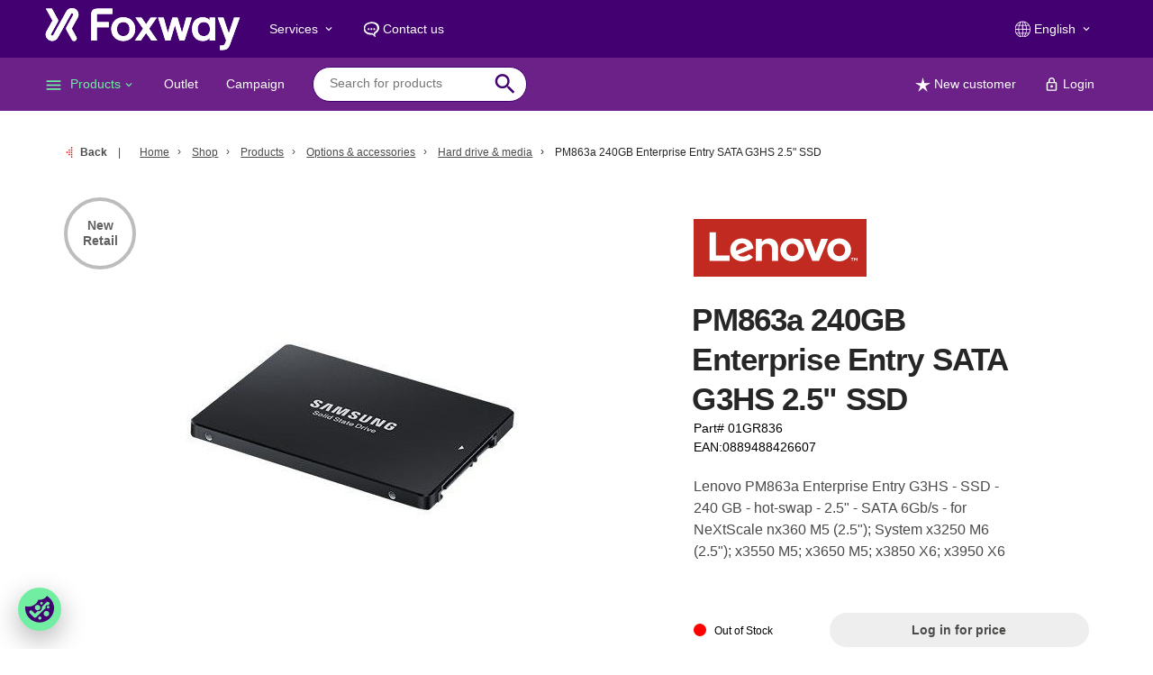

--- FILE ---
content_type: text/html; charset=utf-8
request_url: https://en.foxway.dk/shop/products/options-accessories/hard-drive-media/varekort/pm863a-240gb-enterprise-entry-sata-g3hs-25-ss
body_size: 18616
content:
<!DOCTYPE html>
<html lang="en" data-area-id="18 " data-separator-integer="," data-separator-decimal=".">
<head>
  <!--
Copyright © 2022 Co3 A/S. Alle rettigheder forbeholdes.
Co3 A/S
Strøget 40
DK-7430 Ikast
+45 9725 0333
www.co3.dk
-->
  <meta charset="utf-8">
  <meta content="width=device-width, initial-scale=1, shrink-to-fit=no, minimal-ui" name="viewport">
  <meta content="ie=edge" http-equiv="x-ua-compatible">
  <title>PM863a 240GB Enterprise Entry SATA G3HS 2.5" SSD</title>
<base href="https://en.foxway.dk/">
<meta name="generator" content="Dynamicweb 9">
<!--
Copyright © 2022 Co3 A/S. Alle rettigheder forbeholdes.
Co3 A/S
Strøget 40
DK-7430 Ikast
+45 9725 0333
www.co3.dk
-->
  <style>.e-content,.e-footer,.e-header,.e-logo{opacity:1;transition:opacity .375s cubic-bezier(.33,0,.2,1)}.e-canvas.is-loading .e-content,.e-canvas.is-loading .e-footer,.e-canvas.is-loading .e-header,.e-canvas.is-loading .e-logo{opacity:0}.e-loading-overlay.e-page-loading-overlay{position:fixed}@media (max-width:991px){.e-logo{display:flex;align-items:center}.e-logo-link{position:relative;display:block;height:2.5125em;margin:.525em 0;padding:0}.e-logo-img{display:block;height:100%}.e-logo-img-primary,.e-logo-tagline{display:none}}@media (min-width:992px){.e-logo{display:flex;align-items:center;justify-content:center}.e-logo .e-logo-link{position:relative;display:block;height:2.25em;margin:.525em 0;padding:0}.e-logo .e-logo-img{display:block;height:100%}.e-logo .e-logo-img-secondary,.e-logo .e-logo-tagline{display:none}}.e-loading-overlay{display:flex;align-items:center;justify-content:center;position:absolute;top:0;left:0;right:0;bottom:0;overflow:hidden;z-index:1029;pointer-events:none;background:#fff;opacity:0;transition:opacity .1875s cubic-bezier(.33,0,.2,1)}.e-loading-overlay.is-loading{pointer-events:auto;opacity:1}.e-loading-spinner{display:block;box-sizing:border-box;border:3px solid rgba(0,0,0,.1);border-left-color:#420070;border-radius:50%;width:60px;height:60px;margin:auto;text-indent:-9999em}.is-loading .e-loading-spinner{transition:opacity .375s cubic-bezier(.33,0,.2,1);animation:loading 1s infinite ease-in-out}@keyframes loading{0%{transform:rotate(0deg);opacity:1}25%{opacity:1}50%{opacity:.15}75%{opacity:1}to{transform:rotate(1turn);opacity:1}}
/*# sourceMappingURL=/files/templates/designs/dcc/_assets/_dist/css/critical.css.map */
</style>
  <link crossorigin="" href="https://fonts.gstatic.com/" rel="preconnect">
  <link href="https://fonts.googleapis.com/css?family=Material+Icons" media="only x" rel="preload" as="style">
  <link href="/Files/Templates/Designs/dcc/_assets/_dist/css/default.css?v=3.7.1" media="only x" rel="preload" as="style">
  <style>
    @media print {
      .collapse {
        display: block !important;
      }
    }
  </style>
  <script>function onloadCSS(e,t){var n;function o(){!n&&t&&(n=!0,t.call(e))}e.addEventListener&&e.addEventListener("load",o),e.attachEvent&&e.attachEvent("onload",o),"isApplicationInstalled"in navigator&&"onloadcssdefined"in e&&e.onloadcssdefined(o)}!function(c){"use strict";function e(e,t,n,o){var l,a,i=c.document,d=t||i.createElement("link"),s=(a=n||(l=(i.body||i.getElementsByTagName("head")[0]).childNodes)[l.length-1],i.styleSheets);function r(e){for(var t=d.href,n=s.length;n--;)if(s[n].href===t)return e();setTimeout(function(){r(e)})}function u(){d.addEventListener&&d.removeEventListener("load",u),d.media=o||"all"}return d.rel="stylesheet",d.href=e,d.media="only x",t||function e(t){if(i.body)return t();setTimeout(function(){e(t)})}(function(){a.parentNode.insertBefore(d,n?a:a.nextSibling)}),d.addEventListener&&d.addEventListener("load",u),d.onloadcssdefined=r,r(u),d}"undefined"!=typeof exports?exports.loadCSS=e:c.loadCSS=e}("undefined"!=typeof global?global:this);var e4=e4||{};e4.loading={init:function(e){e4.loading.timeout=2500,e4.loading.stylesheets=[],e4.loading.unloadedStylesheets=[],e4.loading.loadStylesheets(e),setTimeout(e4.loading.done,e4.loading.timeout)},loadStylesheets:function(e){e4.loading.getStylesheets(e);for(var t=0;t<e4.loading.stylesheets.length;t++){var n=e4.loading.stylesheets[t];n.rel=null,e4.loading.unloadedStylesheets.push(e.loadCSS(n.href,n)),e.onloadCSS(e4.loading.unloadedStylesheets[e4.loading.unloadedStylesheets.length-1],e4.loading.stylesheetOnLoad)}},getStylesheets:function(e){for(var t=e.document.getElementsByTagName("link"),n=0;n<t.length;n++){var o=t[n];"preload"===o.rel&&"style"===o.getAttribute("as")&&e4.loading.stylesheets.push(t[n])}},stylesheetOnLoad:function(){var e=e4.loading.unloadedStylesheets.indexOf(this);e4.loading.unloadedStylesheets.splice(e,1),0===e4.loading.unloadedStylesheets.length&&e4.loading.done()},resolveWait:function(e){null!==document.querySelector(".js-e-loading-wait")&&(document.querySelector(e).classList.remove("js-e-loading-wait"),null===document.querySelector(".js-e-loading-wait")&&e4.loading.done())},done:function(){var e=document.querySelector(".js-e-canvas"),t=document.querySelector(".js-e-page-loading-overlay"),n=document.querySelector(".js-e-loading-wait");null!==e&&null!==t&&null===n&&(e.classList.remove("is-loading"),t.classList.remove("is-loading"))}},function(e){e4.loading.init(e)}(this),e4._data={},e4.data={debug:!0,urlParams:location.search,get:function(e){for(var t,n=e4._data,o=e.split("."),l=0;l<o.length;l++){var a=o[l],i=o.slice(l).join(".");if(!0===n.hasOwnProperty(i)){t=n[i];break}if(!0!==n.hasOwnProperty(a)){t=void 0;break}n=n[a]}return t},set:function(e,o){var t=e4._data,l=e.split(".");return l.reduce(function(e,t,n){return n===l.length-1?e[t]=o:!1===e.hasOwnProperty(t)&&(e[t]={}),e[t]},t)}};
//# sourceMappingURL=/files/templates/designs/dcc/_assets/_dist/js/critical.js.map
</script>
  <link rel="shortcut icon" href="/Files/Templates/Designs/dcc/_assets/img/logo-foxway-favicon.png">
  <base href="https://en.foxway.dk/">
<meta name="generator" content="Dynamicweb 9">
  <meta property="og:url" content="https://en.foxway.dk%2fshop%2fproducts%2foptions-accessories%2fhard-drive-media%2fvarekort%2fpm863a-240gb-enterprise-entry-sata-g3hs-25-ss">
  <meta property="og:title" content="">
  <meta property="og:description" content="">
  <meta property="og:image" content="https://en.foxway.dk">
  <meta content="website" property="og:type">
    <meta name="google-site-verification" content="9HRFn5PRgQ_jcDh6_D25Jfk016rKrzSWctQF3lFl6aU">
      <meta name="facebook-domain-verification" content="jdnbv6c1hjc1mf9fihw4aw4jaoq2u9">
<!-- Hreflang -->
              <link rel="alternate" hreflang="da-dk" href="https://foxway.dk/shop/produkter/optioner-tilbehoer/harddisk-medier/varekort/pm863a-240gb-enterprise-entry-sata-g3hs-25-ss">
              <link rel="alternate" hreflang="en-gb" href="https://en.foxway.dk/shop/products/options-accessories/hard-drive-media/varekort/pm863a-240gb-enterprise-entry-sata-g3hs-25-ss">
              <link rel="alternate" hreflang="es-es" href="https://es.foxway.dk/shop/productos/options-accessories/hard-drive-media/varekort/pm863a-240gb-enterprise-entry-sata-g3hs-25-ss">
              <link rel="alternate" hreflang="fr-fr" href="https://fr.foxway.dk/shop/produits/options-accessories/hard-drive-media/varekort/pm863a-240gb-enterprise-entry-sata-g3hs-25-ss">
              <link rel="alternate" hreflang="de-de" href="https://de.foxway.dk/shop/produkte/options-accessories/hard-drive-media/varekort/pm863a-240gb-enterprise-entry-sata-g3hs-25-ss">
              <link rel="alternate" hreflang="it-it" href="https://it.foxway.dk/shop/prodotti/options-accessories/hard-drive-media/varekort/pm863a-240gb-enterprise-entry-sata-g3hs-25-ss">
              <link rel="alternate" hreflang="sv-se" href="https://se.foxway.dk/shop/produkter/options-accessories/hard-drive-media/varekort/pm863a-240gb-enterprise-entry-sata-g3hs-25-ss">
              <link rel="alternate" hreflang="sk-sk" href="https://sk.foxway.dk/shop/produkty/options-accessories/hard-drive-media/varekort/pm863a-240gb-enterprise-entry-sata-g3hs-25-ss">
              <link rel="alternate" hreflang="pl-pl" href="https://pl.foxway.dk/shop/produkty/podzespoły-i-akcesoria/dyski-twarde-i-media/varekort/pm863a-240gb-enterprise-entry-sata-g3hs-25-ss">
    <!-- End Hreflang -->
    <!-- Google Tag Manager -->
    <script data-cookieconsent="ignore">
      (function(w, d, s, l, i) {
        w[l] = w[l] || [];
        w[l].push({
          'gtm.start':
            new Date().getTime(),
          event: 'gtm.js'
        });
        var f = d.getElementsByTagName(s)[0],
          j = d.createElement(s),
          dl = l != 'dataLayer' ? '&l=' + l : '';
        j.async = true;
        j.src =
          'https://www.googletagmanager.com/gtm.js?id=' + i + dl;
        f.parentNode.insertBefore(j, f);
      })(window, document, 'script', 'dataLayer', 'GTM-MSBBLXV');
    </script>
    <!-- End Google Tag Manager -->
</head>
<body class="" data-userauthenticated="false">
  <!-- Google Tag Manager (noscript) -->
  <noscript>
    <iframe src="https://www.googletagmanager.com/ns.html?id=GTM-MSBBLXV" height="0" width="0" style="display: none; visibility: hidden"></iframe>
  </noscript>
  <!-- End Google Tag Manager (noscript) -->
<div class="e-loading-overlay e-page-loading-overlay is-loading js-e-page-loading-overlay">
  <svg class="dcc-spinner" viewbox="0 0 100 100">
    <circle class="path" cx="50" cy="50" r="20" fill="none"></circle>
  </svg>
</div>
<div data-test="" class="e-canvas e-page-is-loading js-e-canvas is-loading">
  <header class="e-header js-e-header is-sticky" data-autohide="true" id="pass-header">
    <div class="e-header-hamburger">
        <section class="e-header-section e-section" id="05f5e9bee02b47a6abf206df75370bb4">
  <div class="container-fluid">
  <div class="row">
  <div class="col-12" id="65629094b4e144ebb595465afd636ef5">
  <div class="row">
      <div class="col-12 e-header-section-content">
        <div class="e-logo">
        <a class="e-logo-link" href="/" aria-label="foxway.dk/" title="foxway.dk/">
                <img src="/Files/Templates/Designs/dcc/_assets/img/logo-foxway-flat-w.svg" class="e-logo-img e-logo-img-primary" alt="logo Foxway">
                <img src="/Files/Templates/Designs/dcc/_assets/img/logo-foxway-flat-w.svg" class="e-logo-img e-logo-img-secondary" alt="logo Foxway">
                    <p class="e-logo-tagline">Global IT-distributor</p>
            </a>
        </div>
          <section class="e-nav-hamburger-header">
            <ul class="nav">
              <li class="nav-item e-nav-item-cart js-e-nav-item-cart ">
  <a href="/shop/cart" class="nav-link  position-relative ">
    <i class="material-icons e-nav-pageicon ">shopping_cart</i>
    <span class="e-nav-pagename is-hidden ">Basket</span>
    <span class="badge js-e-cart-quantity" />
  </a>
</li>
<li class="nav-item e-nav-item-search js-dcc-search-typeahead-mobile-toggle">
  <span class="nav-link  ">
    <i class="material-icons e-nav-pageicon ">search</i>
    <span class="e-nav-pagename is-hidden ">Search</span>
  </span>
</li>
              <li class="e-nav-item-hamburger-open nav-item">
                <a class="nav-link" data-target=".modal.e-nav" data-toggle="modal" href="#">
                  <i class="e-nav-pageicon material-icons">menu</i>
                </a>
              </li>
            </ul>
          </section>
              </div>
        </div>
  </div>
  </div>
  </div>
  </section>
    </div>
    <div class="e-nav js-e-nav modal" data-backdrop="false">
      <div class="e-nav-container navbar">
  <section class="dcc-utility-primary bg-primary e-header-section e-section order-2 order-md-1" id="81c2f86d94a243aa90cde2c1339a307d">
  <div class="container-fluid">
  <div class="row">
  <div class="col-12" id="c8b2f14485ad4a12adf96b5a9e37dbda">
  <div class="row">
          <div class="col-12 e-header-section-content">
            <div class="e-logo d-none d-lg-block dcc-desktop-logo">
              <a class="e-logo-link" href="/" aria-label="foxway.dk/" title="foxway.dk/">
                  <img src="/Files/Templates/Designs/dcc/_assets/img/logo-foxway-flat-w.svg" class="e-logo-img e-logo-img-primary" alt="logo Foxway">
                <img src="/Files/Templates/Designs/dcc/_assets/img/logo-foxway-flat-w.svg" class="e-logo-img e-logo-img-secondary" alt="logo Foxway">
                  <p class="e-logo-tagline">Global IT-distributor</p>
              </a>
            </div>
            <nav class="e-nav-utilities-primary js-e-nav-utilities-primary">
              <ul class="nav h-100 d-flex align-items-center">
                <li class="dropdown nav-item ">
  <a href="/services" class="dropdown-toggle nav-link  " data-toggle="dropdown" data-collapse-toggle="true" data-collapse-target="#e-nav-utilities-child-8465">
    <span class="e-nav-pagename ">Services</span>
    <i class="material-icons e-nav-pageicon-dropdown ">keyboard_arrow_down</i>
  </a>
  <div class="dropdown-menu collapse " id="e-nav-utilities-child-8465">
    <ul class="nav ">
      <li class="dropdown-item nav-item ">
        <a href="/services" class="nav-link  ">
          <span class="e-nav-pagename ">Intro</span>
        </a>
      </li>
      <li class="dropdown-item nav-item ">
        <a href="/swap" class="nav-link  ">
          <span class="e-nav-pagename ">Swap service</span>
        </a>
      </li>
      <li class="dropdown-item nav-item ">
        <a href="/product-assortment" class="nav-link  ">
          <span class="e-nav-pagename ">Product as­sortment</span>
        </a>
      </li>
      <li class="dropdown-item nav-item ">
        <a href="/product-qualities" class="nav-link  ">
          <span class="e-nav-pagename ">Product qualities</span>
        </a>
      </li>
      <li class="dropdown-item nav-item ">
        <a href="/configuration" class="nav-link  ">
          <span class="e-nav-pagename ">Product configuration</span>
        </a>
      </li>
      <li class="dropdown-item nav-item ">
        <a href="/hp-certified" class="nav-link  ">
          <span class="e-nav-pagename ">HP Certified</span>
        </a>
      </li>
    </ul>
  </div>
</li>
<li class="nav-item mr-auto ">
  <a href="/contact-us" class="nav-link nav-utility-primary-custom-icon icon-talk nav-utility-right ">
    <span class="e-nav-pagename ">Contact us</span>
  </a>
</li>
<li class="dropdown nav-item ">
  <a href="/system/english" class="dropdown-toggle nav-link nav-utility-primary-custom-icon icon-globe " data-toggle="dropdown" data-collapse-toggle="true" data-collapse-target="#e-nav-utilities-child-7494">
    <span class="e-nav-pagename ">English</span>
    <i class="material-icons e-nav-pageicon-dropdown ">keyboard_arrow_down</i>
  </a>
  <div class="dropdown-menu collapse " id="e-nav-utilities-child-7494">
    <ul class="nav ">
      <li class="dropdown-item nav-item ">
        <a href="https://foxway.dk/Default.aspx?Id=2968" class="nav-link  ">
          <span class="e-nav-pagename ">Dansk</span>
        </a>
      </li>
      <li class="dropdown-item nav-item ">
        <a href="/home" class="nav-link  ">
          <span class="e-nav-pagename ">English</span>
        </a>
      </li>
      <li class="dropdown-item nav-item ">
        <a href="https://es.foxway.dk/Default.aspx?Id=5305" class="nav-link  ">
          <span class="e-nav-pagename ">Español</span>
        </a>
      </li>
      <li class="dropdown-item nav-item ">
        <a href="https://fr.foxway.dk/Default.aspx?Id=5657" class="nav-link  ">
          <span class="e-nav-pagename ">Français</span>
        </a>
      </li>
      <li class="dropdown-item nav-item ">
        <a href="https://de.foxway.dk/Default.aspx?Id=6009" class="nav-link  ">
          <span class="e-nav-pagename ">Deutsch</span>
        </a>
      </li>
      <li class="dropdown-item nav-item ">
        <a href="https://it.foxway.dk/Default.aspx?Id=6361" class="nav-link  ">
          <span class="e-nav-pagename ">Italiano</span>
        </a>
      </li>
      <li class="dropdown-item nav-item ">
        <a href="https://sk.foxway.dk/Default.aspx?Id=7065" class="nav-link  ">
          <span class="e-nav-pagename ">Slovenský</span>
        </a>
      </li>
      <li class="dropdown-item nav-item ">
        <a href="https://se.foxway.dk/Default.aspx?Id=6713" class="nav-link  ">
          <span class="e-nav-pagename ">Svenska</span>
        </a>
      </li>
      <li class="dropdown-item nav-item ">
        <a href="https://pl.foxway.dk/Default.aspx?Id=7951" class="nav-link  ">
          <span class="e-nav-pagename ">Polski</span>
        </a>
      </li>
    </ul>
  </div>
</li>
              </ul>
            </nav>
          </div>
  </div>
  </div>
  </div>
  </div>
  </section>
          <section class="e-header-section e-section bg-primary-light" id="5e5ae5c324d94d899c6a54d951246c0c">
  <div class="container-fluid">
  <div class="row">
  <div class="col-12" id="add6d31bc47a4052bbf4fe1691628e8a">
  <div class="row">
        <div class="col-12 e-header-section-content">
          <div class="e-logo d-lg-none">
            <a class="e-logo-link" href="/" aria-label="foxway.dk/" title="foxway.dk/">
              <img src="/Files/Templates/Designs/dcc/_assets/img/logo-foxway-flat-w.svg" class="e-logo-img e-logo-img-primary" alt="logo Foxway">
              <img src="/Files/Templates/Designs/dcc/_assets/img/logo-foxway-flat-w.svg" class="e-logo-img e-logo-img-secondary" alt="logo Foxway">
                <p class="e-logo-tagline">Global IT-distributor</p>
            </a>
          </div>
            <nav class="e-nav-global js-e-nav-global">
              <ul class="nav">
                <li class="dropdown e-dropdown-mega nav-item is-inpath ">
  <a href="/shop/products/all-products" class="dropdown-toggle nav-link is-inpath dcc-custom-megamenu " data-toggle="dropdown" data-collapse-toggle="true" data-collapse-target="#e-nav-global-child-4954">
    <i class="material-icons e-nav-pageicon ">menu</i>
    <span class="e-nav-pagename ">Products</span>
    <i class="material-icons e-nav-pageicon-dropdown ">keyboard_arrow_down</i>
  </a>
  <div class="collapse dropdown-menu e-megamenu-container " id="e-nav-global-child-4954">
    <button type="button" class="close js-e-dropdown-dismiss">
      <i class="material-icons">close</i>
    </button>
    <div class="e-megamenu dcc-custom-megamenu">
      <div class="container-fluid">
        <div class="row">
          <div class="e-megamenu-nav">
            <ul class="nav ">
              <li class="nav-item e-megamenu-item dcc-megamenu-item-laptops">
                <a href="/shop/products/mobile-computers/all-mobile-computers" class="e-megamenu-header nav-link dcc-megamenu-item-laptops " data-collapse-toggle="true" data-collapse-target="#e-nav-global-child-5082">
                  <span class="e-nav-pagename ">Mobile computers</span>
                </a>
                <ul class="nav collapse " id="e-nav-global-child-5082">
                  <li class="nav-item ">
                    <a href="/shop/products/mobile-computers/all-mobile-computers" class="nav-link  ">
                      <span class="e-nav-pagename ">All mobile computers</span>
                    </a>
                  </li>
                </ul>
              </li>
              <li class="nav-item e-megamenu-item dcc-megamenu-item-computer">
                <a href="/shop/products/stationary-computers/all-stationary-computers" class="e-megamenu-header nav-link dcc-megamenu-item-computer " data-collapse-toggle="true" data-collapse-target="#e-nav-global-child-5083">
                  <span class="e-nav-pagename ">Stationary computers</span>
                </a>
                <ul class="nav collapse " id="e-nav-global-child-5083">
                  <li class="nav-item ">
                    <a href="/shop/products/stationary-computers/all-stationary-computers" class="nav-link  ">
                      <span class="e-nav-pagename ">All stationary computers</span>
                    </a>
                  </li>
                </ul>
              </li>
              <li class="nav-item e-megamenu-item dcc-megamenu-item-server">
                <a href="/shop/products/server-storage/all-server-storage" class="e-megamenu-header nav-link dcc-megamenu-item-server " data-collapse-toggle="true" data-collapse-target="#e-nav-global-child-5084">
                  <span class="e-nav-pagename ">Server &amp; storage</span>
                </a>
                <ul class="nav collapse " id="e-nav-global-child-5084">
                  <li class="nav-item ">
                    <a href="/shop/products/server-storage/all-server-storage" class="nav-link  ">
                      <span class="e-nav-pagename ">All server &amp; storage</span>
                    </a>
                  </li>
                </ul>
              </li>
              <li class="nav-item e-megamenu-item dcc-megamenu-item-database ">
                <a href="/shop/products/datacenter-infrastructure/all-datacenter-infrastructure" class="e-megamenu-header nav-link dcc-megamenu-item-database  " data-collapse-toggle="true" data-collapse-target="#e-nav-global-child-5085">
                  <span class="e-nav-pagename ">Datacenter &amp; infrastructure</span>
                </a>
                <ul class="nav collapse " id="e-nav-global-child-5085">
                  <li class="nav-item ">
                    <a href="/shop/products/datacenter-infrastructure/all-datacenter-infrastructure" class="nav-link  ">
                      <span class="e-nav-pagename ">All Datacenter &amp; infrastructure</span>
                    </a>
                  </li>
                  <li class="nav-item ">
                    <a href="/shop/products/datacenter-infrastructure/ups" class="nav-link  ">
                      <span class="e-nav-pagename ">UPS</span>
                    </a>
                  </li>
                </ul>
              </li>
            </ul>
          </div>
          <div class="e-megamenu-nav">
            <ul class="nav ">
              <li class="nav-item e-megamenu-item dcc-megamenu-item-accessories">
                <a href="/shop/products/options-accessories/all-options-accessories" class="e-megamenu-header nav-link is-inpath dcc-megamenu-item-accessories " data-collapse-toggle="true" data-collapse-target="#e-nav-global-child-5086">
                  <span class="e-nav-pagename ">Options &amp; accessories</span>
                </a>
                <ul class="nav collapse " id="e-nav-global-child-5086">
                  <li class="nav-item ">
                    <a href="/shop/products/options-accessories/audio" class="nav-link  ">
                      <span class="e-nav-pagename ">Audio</span>
                    </a>
                  </li>
                  <li class="nav-item ">
                    <a href="/shop/products/options-accessories/bags" class="nav-link  ">
                      <span class="e-nav-pagename ">Bags</span>
                    </a>
                  </li>
                  <li class="nav-item ">
                    <a href="/shop/products/options-accessories/cabinet-rack" class="nav-link  ">
                      <span class="e-nav-pagename ">Cabinet &amp; rack</span>
                    </a>
                  </li>
                  <li class="nav-item ">
                    <a href="/shop/products/options-accessories/cable-plugs" class="nav-link  ">
                      <span class="e-nav-pagename ">Cable &amp; plugs</span>
                    </a>
                  </li>
                  <li class="nav-item ">
                    <a href="/shop/products/options-accessories/controllers" class="nav-link  ">
                      <span class="e-nav-pagename ">Controllers</span>
                    </a>
                  </li>
                  <li class="nav-item ">
                    <a href="/shop/products/options-accessories/cooling" class="nav-link  ">
                      <span class="e-nav-pagename ">Cooling</span>
                    </a>
                  </li>
                  <li class="nav-item ">
                    <a href="/shop/products/options-accessories/display-monitor" class="nav-link  ">
                      <span class="e-nav-pagename ">Display &amp; monitor</span>
                    </a>
                  </li>
                  <li class="nav-item ">
                    <a href="/shop/products/options-accessories/dock-port-replicator" class="nav-link  ">
                      <span class="e-nav-pagename ">Dock &amp; port replicator</span>
                    </a>
                  </li>
                  <li class="nav-item ">
                    <a href="/shop/products/options-accessories/graphics" class="nav-link  ">
                      <span class="e-nav-pagename ">Graphics</span>
                    </a>
                  </li>
                  <li class="nav-item is-inpath ">
                    <a href="/shop/products/options-accessories/hard-drive-media" class="nav-link is-inpath  ">
                      <span class="e-nav-pagename ">Hard drive &amp; media</span>
                    </a>
                  </li>
                  <li class="nav-item ">
                    <a href="/shop/products/options-accessories/keyboard-mouse" class="nav-link  ">
                      <span class="e-nav-pagename ">Keyboard &amp; mouse</span>
                    </a>
                  </li>
                  <li class="nav-item ">
                    <a href="/shop/products/options-accessories/network" class="nav-link  ">
                      <span class="e-nav-pagename ">Network</span>
                    </a>
                  </li>
                  <li class="nav-item ">
                    <a href="/shop/products/options-accessories/optical-drive" class="nav-link  ">
                      <span class="e-nav-pagename ">Optical drive</span>
                    </a>
                  </li>
                  <li class="nav-item ">
                    <a href="/shop/products/options-accessories/power" class="nav-link  ">
                      <span class="e-nav-pagename ">Power</span>
                    </a>
                  </li>
                  <li class="nav-item ">
                    <a href="/shop/products/options-accessories/processor" class="nav-link  ">
                      <span class="e-nav-pagename ">Processor</span>
                    </a>
                  </li>
                  <li class="nav-item ">
                    <a href="/shop/products/options-accessories/ram" class="nav-link  ">
                      <span class="e-nav-pagename ">RAM</span>
                    </a>
                  </li>
                  <li class="nav-item ">
                    <a href="/shop/products/options-accessories/service" class="nav-link  ">
                      <span class="e-nav-pagename ">Service</span>
                    </a>
                  </li>
                  <li class="nav-item ">
                    <a href="/shop/products/options-accessories/software" class="nav-link  ">
                      <span class="e-nav-pagename ">Software</span>
                    </a>
                  </li>
                  <li class="nav-item ">
                    <a href="/shop/products/options-accessories/video" class="nav-link  ">
                      <span class="e-nav-pagename ">Video</span>
                    </a>
                  </li>
                </ul>
              </li>
            </ul>
          </div>
        </div>
      </div>
    </div>
  </div>
</li>
<li class="nav-item ">
  <a href="/shop/outlet" class="nav-link  ">
    <span class="e-nav-pagename ">Outlet</span>
  </a>
</li>
<li class="nav-item ">
  <a href="/promotion" class="nav-link  ">
    <span class="e-nav-pagename ">Campaign</span>
  </a>
</li>
<li class="nav-item e-nav-item-search">
  <div class="d-none d-lg-block e-nav-search">
    <form class="e-search-form js-dcc-search-typeahead-form d-flex h-100 w-100">
      <div class="js-e-search-input-group e-search-input-group align-self-center w-100">
        <input type="text" class="dcc-search-input js-dcc-search-typeahead-input form-control-plaintext border-0" name="q" autocomplete="off" />
        <button class="e-search-submit js-dcc-search-submit btn py-0 m-0" type="submit">
          <i class="material-icons">search</i>
        </button>
      </div>
    </form>
  </div>
</li>
<li class="nav-item ">
  <a href="/about-us/new-customer" class="nav-link nav-utility-primary-custom-icon icon-star ">
    <span class="e-nav-pagename ">New customer</span>
  </a>
</li>
<li class="nav-item ">
  <a href="/login" class="nav-link nav-utility-primary-custom-icon icon-lock-closed ">
    <span class="e-nav-pagename ">Login</span>
  </a>
</li>
              </ul>
            </nav>
                  </div>
          </div>
  </div>
  </div>
  </div>
  </section>
      </div>
    </div>
    <div class="dcc-search-typeahead-mobile-toggle-target js-dcc-search-typeahead-mobile-toggle-target">
      <form action="/shop/products/all-products?q=" class="e-search-form js-dcc-search-typeahead-form d-flex h-100 w-100" data-header-text="Please select a category for your search below" data-view-all-text="View all results for" data-view-all-link="/shop/products/all-products?q=" data-discontinued-details-url="/customercenter/udgaaede-varer/varekort" data-fallback-page="/shop/products/all-products/varekort" data-default-value=""="">
        <div class="js-e-search-input-group e-search-input-group align-self-center w-100">
          <input type="text" class="dcc-search-input js-dcc-search-typeahead-input form-control-plaintext border-0" name="q" autocomplete="off"="" placeholder="Search for products">
          <button class="e-search-submit js-dcc-search-submit btn py-0 m-0" type="submit" aria-label="Search" title="Search"><i class="material-icons">search</i></button>
        </div>
      </form>
    </div>
  </header>
<code class="js-search-form-template" hidden="" data-action="/shop/products/all-products" data-header-text="Please select a category for your search below" data-view-all-text="View all results for" data-view-all-link="/shop/products/all-products?q=" data-discontinued-details-url="/customercenter/udgaaede-varer/varekort" data-fallback-page="/shop/products/all-products/varekort" data-default-value=""="" data-placeholder="Search for products"></code>
  <main class="e-content" id="pass-main">
    <section class="e-section e-breadcrumb js-e-breadcrumb d-none d-lg-block">
        <div class="container-fluid">
            <div class="row">
                <div class="col-12">
                    <div class="row">
                        <div class="col-12">
                            <nav class="e-breadcrumb-container">
                                <ol class="breadcrumb nav text-muted">
                                    <li class="breadcrumb-item m-0 p-0">
                                        <a class="arrow-left breadcrumb-back-link js-e-back-link px-0" href="/">Back</a>
                                        <span class="breadcrumb-prefix-text">
                                        </span>
                                        <a href="/">
                                            Home
                                        </a>
                                    </li>
                                    <li itemscope="" itemtype="http://data-vocabulary.org/Breadcrumb" class="breadcrumb-item m-0 p-0 ">
  <a href="/shop" itemprop="url">
    <span itemprop="title">Shop</span>
  </a>
</li>
<li itemscope="" itemtype="http://data-vocabulary.org/Breadcrumb" class="breadcrumb-item m-0 p-0 ">
  <a href="/shop/products/all-products" itemprop="url">
    <span itemprop="title">Products</span>
  </a>
</li>
<li itemscope="" itemtype="http://data-vocabulary.org/Breadcrumb" class="breadcrumb-item m-0 p-0 ">
  <a href="/shop/products/options-accessories/all-options-accessories" itemprop="url">
    <span itemprop="title">Options &amp; accessories</span>
  </a>
</li>
<li itemscope="" itemtype="http://data-vocabulary.org/Breadcrumb" class="breadcrumb-item m-0 p-0 ">
  <a href="/shop/products/options-accessories/hard-drive-media" itemprop="url">
    <span itemprop="title">Hard drive &amp; media</span>
  </a>
</li>
                                </ol>
                            </nav>
                        </div>
                    </div>
                </div>
            </div>
        </div>
    </section>
    <article id="dwcontentmain" class="e-content-main pt-2 e-scroll-reveal js-e-scroll-reveal js-e-page-back-to-top">
        <section class="e-section" id="d421831426bf46a2945bf82733c29fd5">
  <div class="container-fluid">
  <div class="row">
  <div class="col-12 col-md-12 col-lg-12 mx-auto" id="cf7432fa4f7c40c794c4830e8ea572be">
  <div class="row">
  </div>
  </div>
  </div>
  </div>
  </section>
<div id="PROD279063" class="e-product js-dcc-main-product" data-product-id="PROD279063">
  <section class="e-section pb-3" id="d9c9f05f74d74b35adc66aa3240e9edd">
  <div class="container-fluid">
  <div class="row">
  <div class="col-12 col-md-12 col-lg-12 mx-auto" id="a6b4290e19604c29b30e567174797d34">
  <div class="row">
<div class="col-12 col-md-5">
<div class="e-product-text-container">
<div class="row">
  <div class="col-12 col-md-10">
    <p></p>
          <img alt="logo" class="dcc-custom-brandlogo" src="/Files/Images/dcc/icons/lenovo.svg" />
    <h1 class="e-product-name h2 mb-0 mt-1">
      PM863a 240GB Enterprise Entry SATA G3HS 2.5" SSD
    </h1>
    <p class="small mb-2">
      Part# 01GR836
        <br>
EAN:0889488426607          </p>
      <p>Lenovo PM863a Enterprise Entry G3HS - SSD - 240 GB - hot-swap - 2.5" - SATA 6Gb/s - for NeXtScale nx360 M5 (2.5"); System x3250 M6 (2.5"); x3550 M5; x3650 M5; x3850 X6; x3950 X6</p>
  </div>
  <div class="col-3">
    &nbsp;
  </div>
</div>
<div class="js-dcc-configurator-disabled-element">
  <div class="dcc-product-details-cart-flex-wrapper">
      <div class="dcc-flex-stock">
          <div class="dcc-product-list-specifications-stock-message">
<span class="dcc-custom-product-details-stockstatus dcc-stockstatus-outofstock">
  <small>Out of Stock<style type="text/css">
.dcc-custom-productlist-stockstatus.dcc-stockstatus-outofstock:before,.dcc-custom-product-details-stockstatus.dcc-stockstatus-outofstock:before {background: #FF0000 !important;}
</style></small>
</span>
          </div>
      </div>
    <div>
    </div>
    <div class="dcc-flex-addtocart">
      <a class="btn btn-block btn-secondary text-muted" href="/login">Log in for price</a>
    </div>
  </div>
<div class="d-flex justify-content-end mt-2">
  <div class="ml-auto">
    </div>
  </div>
</div>
</div>
</div>
<div class="col-12 col-md-7 order-first">
  <div class="e-product-image-container position-relative">
<div class="e-product-image-container js-e-product-image-container">
  <div class="carousel slide" data-interval="false" data-ride="carousel" id="js-e-product-image-carousel">
    <div class="e-product-image-wrapper">
      <a href="/shop/products/options-accessories/hard-drive-media/varekort/pm863a-240gb-enterprise-entry-sata-g3hs-25-ss#condition">
        <span class="dcc-product-details-badge top dcc-condition-01new" data-raw="01 New" data-key="Product_Refurbished_Condition_01 New" data-class="dcc-condition-01new">
          <span class="dcc-product-details-badge-title">New Retail</span>
        </span>
      </a>
      <div class="carousel-inner js-dcc-image-carousel-images-container">
        <div class="active carousel-item" data-target="#js-e-product-image-modal" data-toggle="modal">
          <img src="/admin/public/getimage.ashx?Crop=0&Image=/Files/images/products/9c/a9/9ca938cd-b128-4131-ac0b-fa9e34c4979c.jpg&Format=jpg&Width=600&Height=&Quality=90" alt="PM863a 240GB Enterprise Entry SATA G3HS 2.5" SSD" class="e-product-image" data-target="#js-e-product-image-modal-carousel" data-slide-to="0">
        </div>
        <script id="js-e-handlebars-tmpl-carousel-images" type="text/x-handlebars-template">
          <div class="active carousel-item" data-target="#js-e-product-image-modal" data-toggle="modal">
            <img src="/admin/public/getimage.ashx?Crop=0&Image={{imageLarge}}&Format=jpg&Width=600&Height=&Quality=90" alt="PM863a 240GB Enterprise Entry SATA G3HS 2.5" SSD" class="e-product-image" data-target="#js-e-product-image-modal-carousel" data-slide-to="0">
          </div>
          {{#each images}}
            <div class="carousel-item" data-target="#js-e-product-image-modal" data-toggle="modal">
              <img src="/admin/public/getimage.ashx?Crop=0&Image={{src}}&Format=jpg&Width=600&Height=&Quality=90" alt="PM863a 240GB Enterprise Entry SATA G3HS 2.5" SSD" class="e-product-image" data-target="#js-e-product-image-modal-carousel" data-slide-to="{{index}}">
            </div>
          {{/each}}
        </script>
        <a class="carousel-control-prev" data-slide="prev" data-target="#js-e-product-image-carousel"></a>
        <a class="carousel-control-next" data-slide="next" data-target="#js-e-product-image-carousel"></a>
      </div>
    </div>
    <ol class="carousel-indicators js-dcc-image-carousel-thumbs-container">
      <script id="js-e-handlebars-tmpl-carousel-thumbs" type="text/x-handlebars-template">
        <li class="active" data-slide-to="0" data-target="#js-e-product-image-carousel">
          <span class="preload-background-image js-preload-background-image" data-src="/admin/public/getimage.ashx?Crop=0&Image={{imageLarge}}&Format=jpg&Width=50&Height=&Quality=90" role="img" aria-label="PM863a 240GB Enterprise Entry SATA G3HS 2.5" SSD" title="PM863a 240GB Enterprise Entry SATA G3HS 2.5" SSD"></span>
        </li>
        {{#each images}}
          {{#if src}}
            <li data-target="#js-e-product-image-carousel" data-slide-to="{{index}}">
              <span class="preload-background-image js-preload-background-image" data-src="/admin/public/getimage.ashx?Crop=0&Image={{src}}&Format=jpg&Width=50&Height=&Quality=75" role="img" aria-label="PM863a 240GB Enterprise Entry SATA G3HS 2.5" SSD" title="PM863a 240GB Enterprise Entry SATA G3HS 2.5" SSD"></span>
            </li>
          {{/if}}
        {{/each}}
      </script>
    </ol>
  </div>
</div>
<script>
  var carouselDataImages = {
    imageLarge: "/Files/images/products/9c/a9/9ca938cd-b128-4131-ac0b-fa9e34c4979c.jpg",
    images: []
  };
</script>
  </div>
  <div class="modal modal-fullscreen fade e-product-image-modal" id="js-e-product-image-modal" data-backdrop="false" data-keyboard="true">
  <div class="modal-dialog">
    <div class="modal-content">
      <div class="modal-body">
        <button type="button" class="close" data-dismiss="modal">
          <i class="material-icons">close</i>
        </button>
        <div id="js-e-product-image-modal-carousel" class="carousel slide" data-keyboard="true" data-interval="false">
          <div class="carousel-inner js-dcc-image-carousel-modal-images-container">
              <script id="js-e-handlebars-tmpl-carousel-modal-images" type="text/x-handlebars-template">
                <div class="carousel-item active" style="background-image: url(/admin/public/getimage.ashx?Crop=0&Image={{imageLarge}}&Format=jpg&Width=&Height=1800&Quality=90)" role="img" aria-label="PM863a 240GB Enterprise Entry SATA G3HS 2.5" SSD" title="PM863a 240GB Enterprise Entry SATA G3HS 2.5" SSD">
                </div>
                {{#each images}}
                  <div class="carousel-item" style="background-image: url(/admin/public/getimage.ashx?Crop=0&Image={{src}}&Format=jpg&Width=&Height=1800&Quality=90)" role="img" aria-label="PM863a 240GB Enterprise Entry SATA G3HS 2.5" SSD" title="PM863a 240GB Enterprise Entry SATA G3HS 2.5" SSD">
                  </div>
                {{/each}}
              </script>
          </div>
          <ol class="carousel-indicators js-dcc-image-carousel-modal-thumbs-container">
            <script id="js-e-handlebars-tmpl-carousel-modal-thumbs" type="text/x-handlebars-template">
                <li data-target="#js-e-product-image-modal-carousel" data-slide-to="0" class="active">
                  <span class="preload-background-image" style="background-image: url(/admin/public/getimage.ashx?Crop=0&Image={{imageLarge}}&Format=jpg&Width=50&Height=&Quality=90)" role="img" aria-label="PM863a 240GB Enterprise Entry SATA G3HS 2.5" SSD" title="PM863a 240GB Enterprise Entry SATA G3HS 2.5" SSD"></span>
                </li>
                {{#each images}}
                  {{#if src}}
                    <li data-target="#js-e-product-image-modal-carousel" data-slide-to="{{index}}">
                      <span class="preload-background-image" style="background-image: url(/admin/public/getimage.ashx?Crop=0&Image={{src}}&Format=jpg&Width=50&Height=&Quality=75)" role="img" aria-label="PM863a 240GB Enterprise Entry SATA G3HS 2.5" SSD" title="PM863a 240GB Enterprise Entry SATA G3HS 2.5" SSD"></span>
                    </li>
                  {{/if}}
                {{/each}}
              </script>
          </ol>
          <a class="carousel-control-prev" data-target="#js-e-product-image-modal-carousel" data-slide="prev"></a>
          <a class="carousel-control-next" data-target="#js-e-product-image-modal-carousel" data-slide="next"></a>
        </div>
      </div>
    </div>
  </div>
</div>
</div>
  </div>
  </div>
  </div>
  </div>
  </section>
  <section class="e-section pt-1 pb-4" id="b5d4ce4d84e14acbb3bd0f4274ad56a1">
  <div class="container-fluid">
  <div class="row">
  <div class="col-12 mx-auto" id="b9453ff3b57c422ebdf54b9fa12e558a">
  <div class="row">
<div class="col-12 dcc-product-tabs">
  <ul class="nav nav-tabs" role="tablist">
  <li class="nav-item" role="presentation">
    <a class="nav-link js-dcc-productpage-tab active" id="dcc-productpage-tab-specs" data-toggle="tab" href="#dcc-productpage-tab-content-specs" aria-controls="dcc-productpage-tab-content-specs">
      <h2 class="m-0 px-1 small">Specifications</h2>
    </a>
  </li>
</ul>
  <div class="tab-content">
    <div class="tab-pane fade active show" id="dcc-productpage-tab-content-accessories" role="tabpanel" aria-labelledby="dcc-productpage-tab-accessories">
<script id="js-e-handlebars-partial-configurator-cart-related-product" type="text/x-handlebars-template">
<div class="col-12 col-sm-12 col-md-6 col-lg-3 col-xl-3 px-0">
  <div class="border-bottom e-products-item js-e-products-item">
    <div class="e-products-item-container">
      <div class="e-products-item-image-container">
        <a class="e-block-link e-products-item-image-wrapper js-e-block-link" href="{{url}}">
          <img alt="" class="e-products-item-image" src="{{image}}">
        </a>
        {{#if isCampaign}}
        <a class="e-block-link" href="{{url}}">
        <div class="dcc-campaign-label dcc-streamer">
          <svg height="120px" id="dcc-streamer-svg" viewBox="0 0 199.9 145.2" width="164px" xmlns="http://www.w3.org/2000/svg">
            <path class="dcc-streamer-color" d="M0 145.2h73.2l126.7-92V0z" />
          </svg>
          <p>Campaign</p>
        </div>
        </a>
        {{/if}}
        {{#compare_extended isCampaign '!==' "True"}}
        {{#if isOutlet}}
        <a class="e-block-link" href="{{url}}">
        <div class="dcc-campaign-label dcc-streamer">
          <svg height="120px" id="dcc-streamer-svg" viewBox="0 0 199.9 145.2" width="164px" xmlns="http://www.w3.org/2000/svg">
            <path class="dcc-streamer-color" d="M0 145.2h73.2l126.7-92V0z" />
          </svg>
          <p>Outlet</p>
        </div>
        </a>
        {{/if}}
        {{/compare_extended}}
        {{#compare condition '!==' ""}}
        <a class="e-block-link" href="{{url}}">
          <span class="{{conditionClass}} dcc-product-list-badge">
            <span class="dcc-product-list-badge-title">
              {{condition}}
            </span>
          </span>
        </a>
        {{/compare}}
      </div>
    <div class="e-block-link e-products-item-text-container js-e-block-link small">
      <div class="dcc-products-item-list-heading">
        <h3 class="e-products-item-name mb-0">
          <a href="{{url}}">{{shortDescription}}</a>
        </h3>
        <p class="hidden-grid mb-0 small text-muted">Part# {{number}}</p>
      </div>
      <div class="dcc-product-list-specifications-unordered-list">
        {{#compare mainCategory '===' "NOTEBOOK"}}
        <div class="attribute-field-wrapper productlist-view">
          {{#each categoryFieldsNotebook}}
          <div class="attribute-field-header">{{this.header}}</div>
          <div class="attribute-field-value">{{this.value}}</div>
          {{/each}}
        </div>
        {{/compare}}
        {{#compare mainCategory '===' "PC"}}
        <div class="attribute-field-wrapper productlist-view">
          {{#each categoryFieldsPc}}
          <div class="attribute-field-header">{{this.header}}</div>
          <div class="attribute-field-value">{{this.value}}</div>
          {{/each}}
        </div>
        {{/compare}}
        {{#compare mainCategory '===' "SERVER"}}
        <div class="attribute-field-wrapper productlist-view">
          {{#each categoryFieldsServer}}
          <div class="attribute-field-header">{{this.header}}</div>
          <div class="attribute-field-value">{{this.value}}</div>
          {{/each}}
        </div>
        {{/compare}}
        {{#compare mainCategory '===' "STORAGE"}}
        <div class="attribute-field-wrapper productlist-view">
          {{#each categoryFieldsStorage}}
          <div class="attribute-field-header">{{this.header}}</div>
          <div class="attribute-field-value">{{this.value}}</div>
          {{/each}}
        </div>
        {{/compare}}
        {{#compare mainCategory '===' "MONITOR"}}
        <div class="attribute-field-wrapper productlist-view">
          {{#each categoryFieldsMonitor}}
          <div class="attribute-field-header">{{this.header}}</div>
          <div class="attribute-field-value">{{this.value}}</div>
          {{/each}}
        </div>
        {{/compare}}
        {{#compare_extended mainCategory '!==' "NOTEBOOK,PC,SERVER,STORAGE,MONITOR"}}
        <div class="attribute-field-wrapper productlist-view">
          <div class="dcc-simple-desc">{{simpleDesc}}</div>
        </div>
        {{/compare_extended}}
      </div>
    </div>
    <div class="e-products-item-buy-container">
    <div class="dcc-price-setup">
      <div class="d-flex justify-content-end">
        <div class="">
         {{#compare isUserAuthenticated '||' hasDirectSale}}
                    {{#if isActive}}
                    <div class="dcc-flex-price d-flex my-flex-container-column mr-1 h-100">
                      {{#compare isCallForPrice '||' isNoPrice}}
                      <button class="btn btn-block btn-call btn-secondary" data-target="#callForPrice-{{id}}" data-toggle="modal">
                                    <i class="material-icons">phone</i> Call for Price
                                  </button>
                      {{else}}
                      <span class="dcc-product-list-specifications-price">{{{price}}}</span>
                      {{/compare}}
                    </div>
                    {{/if}}
           {{/compare}}
        </div>
        <div class="d-flex flex-column" style="width: 44%;">
          <div class="dcc-flex-stock ml-auto mb-1">
            <div class="dcc-product-list-specifications-stock-message">
              {{#if isActive}}
              {{#if stockCheck}}
              <span class="dcc-custom-productlist-stockstatus dcc-stockstatus-instock">
                <small>{{stock}} in stock</small>
              </span>
              {{else}}
              <span class="dcc-custom-productlist-stockstatus dcc-stockstatus-outofstock">
                <small>Out of Stock<style type="text/css">
.dcc-custom-productlist-stockstatus.dcc-stockstatus-outofstock:before,.dcc-custom-product-details-stockstatus.dcc-stockstatus-outofstock:before {background: #FF0000 !important;}
</style></small>
              </span>
              {{/if}}
              {{/if}}
            </div>
          </div>
          <div class="dcc-bottom-flex-wrapper">
        {{#compare isUserAuthenticated '||' hasDirectSale}}
        <div class="dcc-flex-addtocart">
          <div class="dcc-product-list-specifications-form-wrapper">
            {{#if isActive}}
            {{#if isCallForPrice}}
            <button class="btn btn-block btn-call btn-secondary" data-target="#callForPrice-{{id}}" data-toggle="modal">
              <i class="material-icons">phone</i> Call for Price
            </button>
            {{else}}
            <form action="/system/data/cart" class="e-product-form js-e-product-form" method="post">
                <input name="CartCmd" type="hidden" value="Add">
                <input type="hidden" name="ProductID" value="{{id}}">
                <input name="VariantID" type="hidden" value="">
                <input name="UnitID" type="hidden" value="">
                <input name="Redirect" type="hidden" value="">
                <input type="hidden" value="false" name="EcomOrderLineFieldInput_IsConfigurable" />
                <div class="dcc-product-list-add-to-cart-wrapper">
                  <input name="Quantity" type="number" value="1" autocomplete="off">
                  <button class="btn btn-primary" type="submit"><img src="/files/images/dcc/icons/basket.svg" style="width:24px;height:24px;filter: brightness(400%);" alt="Add to basket" title="Add to basket"></button>
                </div>
              </form>
            {{/if}}
            {{else}}
            <a class="btn btn-block btn-secondary" href="{{url}}">
              <i class="material-icons">not_interested</i> Product is not for sale</a>
            {{/if}}
          </div>
        </div>
        {{else}}
        {{#if isActive}}
        <div class="dcc-flex-addtocart text-right">
          <a class="btn btn-secondary text-muted" href="{{url}}">Log in for price</a>
        </div>
        {{else}}
        <a class="btn btn-block btn-secondary" href="{{url}}">
          <i class="material-icons">not_interested</i> Product is not for sale</a>
        {{/if}}
        {{/compare}}
      </div>
        </div>
        </div>
    </div>
      <div class="d-flex mt-1">
        {{#if isActive}}
        {{#if isConfigurable}}
        <div class="small">
          <a class="btn btn-link btn-with-icon js-dcc-configurator-open " href="{{url}}#/state=configuration/"><span><img class="dcc-custom-icon" src="/Files/Images/dcc/icons/configuration.svg" /></span> Customize product</a>
        </div>
        {{/if}}
        {{/if}}
      {{#if isUserAuthenticated}}
      {{#if isActive}}
        <div class="small ml-auto">
        <div class="dcc-product-list-item-add-to-favorites dropdown ">
          <button type="button" class="btn btn-link btn-with-icon dropdown-toggle ml-auto" data-toggle="dropdown"><span><img class="dcc-custom-icon" src="/Files/Images/dcc/icons/favorite.svg" /></span> <!--Favorite--></button>
          <div class="dropdown-menu pt-0">
            <h3 class="dropdown-header">Add to..</h3>
            <form action="" class="js-e-product-cc-list-form mt-1">
              {{#each favoriteLists}}
              <div class="dropdown-item">
                <label class="custom-checkbox custom-control m-0">
                  <input type="checkbox" class="custom-control-input js-e-cc-list" id="js-e-cc-list-{{../id}}-{{id}}" name="list-{{id}}" {{#if isProductInThisList}}checked{{/if}} data-url-add="{{urlAdd}}" data-url-remove="{{urlRemove}}">
                  <span class="custom-control-indicator"></span>
                  <span class="custom-control-description">{{name}}</span>
                </label>
              </div>
              {{/each}}
            </form>
            <div class="dropdown-divider"></div>
            <a class="dropdown-item" href="/customercenter/favorite-list">
              <i class="material-icons">add</i> Create a new list</a>
          </div>
        </div>
      </div>
      {{/if}}
      {{/if}}
    </div>
      </div>
    </div>
  </div>
</div>
</script>
    </div>
    <div class="tab-pane fade active show " id="dcc-productpage-tab-content-specs" role="tabpanel" aria-labelledby="dcc-productpage-tab-specs">
  <section class="e-section pt-4 pb-3" id="2772d6fa83cf4a58b62faca003b6b59a">
  <div class="container-fluid">
  <div class="row">
  <div class="col-12" id="6244523a55fd42869bec0a44b27d657a">
  <div class="row">
<div class="col-12">
  <h3 class="font-weight-normal mb-2">Native product specifications. The product description originates from Cnet. Foxway Distribution accepts no responsibility for error or misinformation in product descriptions from Cnet.</h3>
	<p class="mb-1">
        <strong class="font-headings">Product specifications</strong>
      </p>
      <table class="dcc-product-detail-specifications-table mb-5 table">
          <tr style="line-height: 1.2;">
              <td class="dcc-product-detail-specifications-table-title" style="width: 50%">
                <small>Product Description</small>
              </td>
              <td class="dcc-product-detail-specifications-table-value" style="width: 50%">Lenovo PM863a Enterprise Entry G3HS - SSD - 240 GB - SATA 6Gb/s</td>
          </tr>
          <tr style="line-height: 1.2;">
              <td class="dcc-product-detail-specifications-table-title" style="width: 50%">
                <small>Form Factor</small>
              </td>
              <td class="dcc-product-detail-specifications-table-value" style="width: 50%">2.5"</td>
          </tr>
          <tr style="line-height: 1.2;">
              <td class="dcc-product-detail-specifications-table-title" style="width: 50%">
                <small>Manufacturer Warranty</small>
              </td>
              <td class="dcc-product-detail-specifications-table-value" style="width: 50%">1-year warranty</td>
          </tr>
          <tr style="line-height: 1.2;">
              <td class="dcc-product-detail-specifications-table-title" style="width: 50%">
                <small>Features</small>
              </td>
              <td class="dcc-product-detail-specifications-table-value" style="width: 50%">End-to-end data protection, Dynamic Thermal Guard protection, Advanced ECC Engine, V-NAND Technology, S.M.A.R.T.</td>
          </tr>
          <tr style="line-height: 1.2;">
              <td class="dcc-product-detail-specifications-table-title" style="width: 50%">
                <small>Type</small>
              </td>
              <td class="dcc-product-detail-specifications-table-value" style="width: 50%">Solid state drive - hot-swap</td>
          </tr>
          <tr style="line-height: 1.2;">
              <td class="dcc-product-detail-specifications-table-title" style="width: 50%">
                <small>Data Transfer Rate</small>
              </td>
              <td class="dcc-product-detail-specifications-table-value" style="width: 50%">600 MBps</td>
          </tr>
          <tr style="line-height: 1.2;">
              <td class="dcc-product-detail-specifications-table-title" style="width: 50%">
                <small>Capacity</small>
              </td>
              <td class="dcc-product-detail-specifications-table-value" style="width: 50%">240 GB</td>
          </tr>
          <tr style="line-height: 1.2;">
              <td class="dcc-product-detail-specifications-table-title" style="width: 50%">
                <small>Interface</small>
              </td>
              <td class="dcc-product-detail-specifications-table-value" style="width: 50%">SATA 6Gb/s</td>
          </tr>
          <tr style="line-height: 1.2;">
              <td class="dcc-product-detail-specifications-table-title" style="width: 50%">
                <small>Designed For</small>
              </td>
              <td class="dcc-product-detail-specifications-table-value" style="width: 50%">NeXtScale nx360 M5 (2.5"); System x3250 M6 (2.5"); x3550 M5 (2.5"); x3650 M5 (2.5"); x3850 X6 (2.5"); x3950 X6 (2.5")</td>
          </tr>
      </table>
        <p class="mb-1">
          <strong class="font-headings">General features</strong>
        </p>
        <table class="dcc-product-detail-specifications-table mb-5 table">
            <tr style="line-height: 1.2;">
                <td class="dcc-product-detail-specifications-table-title" style="width: 50%">
                  <small>Device Type</small>
                </td>
                <td class="dcc-product-detail-specifications-table-value" style="width: 50%">Solid state drive - hot-swap</td>
            </tr>
            <tr style="line-height: 1.2;">
                <td class="dcc-product-detail-specifications-table-title" style="width: 50%">
                  <small>Capacity</small>
                </td>
                <td class="dcc-product-detail-specifications-table-value" style="width: 50%">240 GB</td>
            </tr>
            <tr style="line-height: 1.2;">
                <td class="dcc-product-detail-specifications-table-title" style="width: 50%">
                  <small>Form Factor</small>
                </td>
                <td class="dcc-product-detail-specifications-table-value" style="width: 50%">2.5"</td>
            </tr>
            <tr style="line-height: 1.2;">
                <td class="dcc-product-detail-specifications-table-title" style="width: 50%">
                  <small>Interface</small>
                </td>
                <td class="dcc-product-detail-specifications-table-value" style="width: 50%">SATA 6Gb/s</td>
            </tr>
            <tr style="line-height: 1.2;">
                <td class="dcc-product-detail-specifications-table-title" style="width: 50%">
                  <small>Features</small>
                </td>
                <td class="dcc-product-detail-specifications-table-value" style="width: 50%">End-to-end data protection, Dynamic Thermal Guard protection, Advanced ECC Engine, V-NAND Technology, S.M.A.R.T.</td>
            </tr>
        </table>
        <p class="mb-1">
          <strong class="font-headings">Warranty</strong>
        </p>
        <table class="dcc-product-detail-specifications-table mb-5 table">
            <tr style="line-height: 1.2;">
                <td class="dcc-product-detail-specifications-table-title" style="width: 50%">
                  <small>Service & Support</small>
                </td>
                <td class="dcc-product-detail-specifications-table-value" style="width: 50%">Limited warranty - replacement - 1 year</td>
            </tr>
        </table>
        <p class="mb-1">
          <strong class="font-headings">Compliance</strong>
        </p>
        <table class="dcc-product-detail-specifications-table mb-5 table">
            <tr style="line-height: 1.2;">
                <td class="dcc-product-detail-specifications-table-title" style="width: 50%">
                  <small>Compliant Standards</small>
                </td>
                <td class="dcc-product-detail-specifications-table-value" style="width: 50%">UL, TUV, C-Tick, BSMI, FCC, KCC</td>
            </tr>
        </table>
        <p class="mb-1">
          <strong class="font-headings">Power</strong>
        </p>
        <table class="dcc-product-detail-specifications-table mb-5 table">
            <tr style="line-height: 1.2;">
                <td class="dcc-product-detail-specifications-table-title" style="width: 50%">
                  <small>Power Consumption</small>
                </td>
                <td class="dcc-product-detail-specifications-table-value" style="width: 50%">3 Watt (read) ¦ 3 Watt (write)</td>
            </tr>
        </table>
        <p class="mb-1">
          <strong class="font-headings">HDD / SSD tolerance</strong>
        </p>
        <table class="dcc-product-detail-specifications-table mb-5 table">
            <tr style="line-height: 1.2;">
                <td class="dcc-product-detail-specifications-table-title" style="width: 50%">
                  <small>Min Operating Temperature</small>
                </td>
                <td class="dcc-product-detail-specifications-table-value" style="width: 50%">0 °C</td>
            </tr>
            <tr style="line-height: 1.2;">
                <td class="dcc-product-detail-specifications-table-title" style="width: 50%">
                  <small>Max Operating Temperature</small>
                </td>
                <td class="dcc-product-detail-specifications-table-value" style="width: 50%">70 °C</td>
            </tr>
            <tr style="line-height: 1.2;">
                <td class="dcc-product-detail-specifications-table-title" style="width: 50%">
                  <small>Humidity Range Operating</small>
                </td>
                <td class="dcc-product-detail-specifications-table-value" style="width: 50%">8 - 85% (non-condensing)</td>
            </tr>
            <tr style="line-height: 1.2;">
                <td class="dcc-product-detail-specifications-table-title" style="width: 50%">
                  <small>Shock Tolerance (operating)</small>
                </td>
                <td class="dcc-product-detail-specifications-table-value" style="width: 50%">1500 g @ 0.5 ms</td>
            </tr>
            <tr style="line-height: 1.2;">
                <td class="dcc-product-detail-specifications-table-title" style="width: 50%">
                  <small>Vibration Tolerance (operating)</small>
                </td>
                <td class="dcc-product-detail-specifications-table-value" style="width: 50%">2.17 g @ 7-800 Hz</td>
            </tr>
        </table>
        <p class="mb-1">
          <strong class="font-headings">Data Rate</strong>
        </p>
        <table class="dcc-product-detail-specifications-table mb-5 table">
            <tr style="line-height: 1.2;">
                <td class="dcc-product-detail-specifications-table-title" style="width: 50%">
                  <small>Drive Writes Per Day (DWPD)</small>
                </td>
                <td class="dcc-product-detail-specifications-table-value" style="width: 50%">0.8</td>
            </tr>
            <tr style="line-height: 1.2;">
                <td class="dcc-product-detail-specifications-table-title" style="width: 50%">
                  <small>SSD Endurance</small>
                </td>
                <td class="dcc-product-detail-specifications-table-value" style="width: 50%">341 TB</td>
            </tr>
            <tr style="line-height: 1.2;">
                <td class="dcc-product-detail-specifications-table-title" style="width: 50%">
                  <small>Drive Transfer Rate</small>
                </td>
                <td class="dcc-product-detail-specifications-table-value" style="width: 50%">600 MBps (external)</td>
            </tr>
            <tr style="line-height: 1.2;">
                <td class="dcc-product-detail-specifications-table-title" style="width: 50%">
                  <small>Internal Data Rate</small>
                </td>
                <td class="dcc-product-detail-specifications-table-value" style="width: 50%">330 MBps (read) / 330 MBps (write)</td>
            </tr>
            <tr style="line-height: 1.2;">
                <td class="dcc-product-detail-specifications-table-title" style="width: 50%">
                  <small>4KB Random Read</small>
                </td>
                <td class="dcc-product-detail-specifications-table-value" style="width: 50%">86000 IOPS</td>
            </tr>
            <tr style="line-height: 1.2;">
                <td class="dcc-product-detail-specifications-table-title" style="width: 50%">
                  <small>4KB Random Write</small>
                </td>
                <td class="dcc-product-detail-specifications-table-value" style="width: 50%">9000 IOPS</td>
            </tr>
            <tr style="line-height: 1.2;">
                <td class="dcc-product-detail-specifications-table-title" style="width: 50%">
                  <small>Average Latency</small>
                </td>
                <td class="dcc-product-detail-specifications-table-value" style="width: 50%">130 µs</td>
            </tr>
        </table>
        <p class="mb-1">
          <strong class="font-headings">PIMItemProductDetailedSpecH0000044</strong>
        </p>
        <table class="dcc-product-detail-specifications-table mb-5 table">
            <tr style="line-height: 1.2;">
                <td class="dcc-product-detail-specifications-table-title" style="width: 50%">
                  <small>MTBF</small>
                </td>
                <td class="dcc-product-detail-specifications-table-value" style="width: 50%">2,000,000 hours</td>
            </tr>
            <tr style="line-height: 1.2;">
                <td class="dcc-product-detail-specifications-table-title" style="width: 50%">
                  <small>Seek Errors</small>
                </td>
                <td class="dcc-product-detail-specifications-table-value" style="width: 50%">1 per 10^17</td>
            </tr>
        </table>
        <p class="mb-1">
          <strong class="font-headings">Compatible with</strong>
        </p>
        <table class="dcc-product-detail-specifications-table mb-5 table">
            <tr style="line-height: 1.2;">
                <td class="dcc-product-detail-specifications-table-title" style="width: 50%">
                  <small>Designed For</small>
                </td>
                <td class="dcc-product-detail-specifications-table-value" style="width: 50%">Lenovo NeXtScale nx360 M5 (2.5") ¦ Lenovo System x3250 M6 (2.5") ¦ Lenovo System x3550 M5 (2.5") ¦ Lenovo System x3650 M5 (2.5") ¦ Lenovo System x3850 X6 (2.5") ¦ Lenovo System x3950 X6 (2.5")</td>
            </tr>
        </table>
        <p class="mb-1">
          <strong class="font-headings">OS Required</strong>
        </p>
        <table class="dcc-product-detail-specifications-table mb-5 table">
            <tr style="line-height: 1.2;">
                <td class="dcc-product-detail-specifications-table-title" style="width: 50%">
                  <small>OS Required</small>
                </td>
                <td class="dcc-product-detail-specifications-table-value" style="width: 50%">Microsoft Windows Server 2008 R2, SuSE Linux Enterprise Server 11 for x86/AMD64/Intel EM64T, SuSE Linux Enterprise Server 10 for x86/AMD64/Intel EM64T, Microsoft Windows Server 2008 Standard, Microsoft Windows Web Server 2008, Microsoft Windows Server 2008 Datacenter x64 Edition, Microsoft Windows Server 2008 Enterprise x64 Edition, Microsoft Windows Server 2008 Standard x64 Edition, Red Hat Linux Enterprise Server 5, VMware ESX 4.1, VMware ESXi 4.1, Red Hat Linux Enterprise Server 5 x64 Edition, Red Hat Linux Enterprise Server 6 x64 Edition, Microsoft Windows Web Server 2008 x64 Edition, Red Hat Linux Enterprise Server 6, Microsoft Windows Server 2012, Microsoft Windows Server 2012 R2, Red Hat Enterprise Linux 5 Server with Xen x64 Edition, SUSE LINUX Enterprise Server 11 with Xen for AMD64/EM64T, VMware vSphere 5.5 (ESXi), VMware vSphere 5.0 (ESXi), Microsoft Windows Server 2008 Datacenter x86 Edition, Microsoft Windows Server 2008 Enterprise x86 Edition, Microsoft Windows Server 2016, Red Hat Linux Enterprise Server 7, VMware vSphere 5.1 (ESXi)</td>
            </tr>
        </table>
        <p class="mb-1">
          <strong class="font-headings">PIMItemProductDetailedSpecH0000459</strong>
        </p>
        <table class="dcc-product-detail-specifications-table mb-5 table">
            <tr style="line-height: 1.2;">
                <td class="dcc-product-detail-specifications-table-title" style="width: 50%">
                  <small>Interfaces</small>
                </td>
                <td class="dcc-product-detail-specifications-table-value" style="width: 50%">1 x SATA 6 Gb/s - 22 pin Serial ATA</td>
            </tr>
            <tr style="line-height: 1.2;">
                <td class="dcc-product-detail-specifications-table-title" style="width: 50%">
                  <small>Compatible Bay</small>
                </td>
                <td class="dcc-product-detail-specifications-table-value" style="width: 50%">2.5"</td>
            </tr>
        </table>
</div>
  </div>
  </div>
  </div>
  </div>
  </section>
    </div>
  </div>
</div>
  </div>
  </div>
  </div>
  </div>
  </section>
  <section class="e-section pt-4 pb-4 dcc-product-detail-longdescription-container p-section-collapse js-p-section-collapse" id="eeba72234b0342aea67c295955eecbc5">
  <div class="container-fluid">
  <div class="row">
    <div class="col-12 col-md-10 col-lg-6 mx-auto p-section-collapse-toggle collapsed order-last text-center" data-toggle="collapse" data-target="#03dfa4fe438c4fdda8dab3089236ff0d">
      <button class="btn btn-primary p-section-collapse-toggle-btn" type="button">
        <i class="material-icons p-section-collapse-toggle-icon">keyboard_arrow_down</i>
      </button>
      <small class="h4 p-section-collapse-toggle-text" data-expand-text="View more" data-collapse-text="View less"></small>
    </div>
  <div class="col-12 col-md-10 col-lg-6 mx-auto p-section-collapse-content collapse is-md" id="03dfa4fe438c4fdda8dab3089236ff0d">
  <div class="row">
  <div class="col-12">
    <h2 class="text-center">Specifications</h2>
    <p class="lead text-center">The Lenovo PM863a Enterprise Entry SATA solid-state drives (SSDs) are next-generation general-purpose SSDs. They are engineered for greater performance and endurance in a cost-effective design, and to support a broader set of workloads.<br /></p>
  </div>
  </div>
  </div>
  </div>
  </div>
  </section>
  </div>
  </div>
  </div>
  </div>
  </section>
  <section class="e-section pt-4 pb-4" id="8f06d67efcb94eeb9d58250b240381d1">
  <div class="container-fluid">
  <div class="row">
  <div class="col-12 col-md-10 col-lg-6 mx-auto" id="051825a9069a4b9c98d54db3811b3165">
  <div class="row">
<a id="condition"></a>
<span class="dcc-product-details-badge mx-auto mb-2 dcc-condition-01new">
  <span class="dcc-product-details-badge-title">New Retail</span>
</span>
<div class="p p-imagetext p-width-auto p-imagetext-tb col-12" id="18990">
  <div class="row">
    <div class="p-txt-container col-12">
      <p style="text-align: center;">New retail represents products we buy directly from leading IT manufacturers. We buy and sell products mainly within laptops, PCs, server/storage, monitors and tablets. DCC buys large batches of New Retail products which are resold in original packaging together with the original manufacturer warranty.</p>
<p>&nbsp;</p>
<p style="text-align: center;"><a class="btn btn-secondary" href="/product-qualities">View product quality descriptions</a></p>
<p>&nbsp;</p>
    </div>
  </div>
</div>
  </div>
  </div>
  </div>
  </div>
  </section>
  <section class="e-section p-section p-section-border-top dcc-productlist-presentation-grid" id="b02ee188e63b4dd29993476f8c86dd41">
  <div class="container-fluid">
  <div class="row">
  <div class="col-12 col-md-12 col-lg-12 mx-auto" id="e0c192efb4c7413382eb4ec4d656fd42">
  <div class="row">
      <div class="col-12">
        <h2 class="text-center">You have last seen</h2>
      </div>
    <div class="col-12 col-12 js-dcc-plain-products-list js-e-productlist" >
      <div class="js-dcc-plain-products-list-products">
        <script class="js-dcc-plain-products-list-data" type="application/json">
          {"products":[],"isAddMulti":false}
        </script>
        <script id="js-e-handlebars-tmpl-productlist-plain-products" type="text/x-handlebars-template">
         <div class="e-products mb-2">
                <div class="row">
                 {{#each products}}
<div id="product-item-{{id}}" class="col-12 col-sm-12 col-md-6 col-lg-3 col-xl-3">
  <div class="border-bottom e-products-item js-e-products-item">
    <div class="e-products-item-container">
      <div class="e-products-item-image-container">
        <a class="e-block-link e-products-item-image-wrapper js-e-block-link" href="{{url}}">
          <img alt="{{name}}" class="e-products-item-image" src="{{imageLarge}}">
        </a>
        {{#if isCampaign}}
        <a class="e-block-link" href="{{url}}">
        <div class="dcc-campaign-label dcc-streamer">
          <svg height="120px" id="dcc-streamer-svg" viewBox="0 0 199.9 145.2" width="164px" xmlns="http://www.w3.org/2000/svg">
            <path class="dcc-streamer-color" d="M0 145.2h73.2l126.7-92V0z" />
          </svg>
          <p>Campaign</p>
        </div>
        </a>
        {{/if}}
        {{#compare_extended isCampaign '!==' "True"}}
        {{#if isOutlet}}
        <a class="e-block-link" href="{{url}}">
        <div class="dcc-campaign-label dcc-streamer">
          <svg height="120px" id="dcc-streamer-svg" viewBox="0 0 199.9 145.2" width="164px" xmlns="http://www.w3.org/2000/svg">
            <path class="dcc-streamer-color" d="M0 145.2h73.2l126.7-92V0z" />
          </svg>
          <p>Outlet</p>
        </div>
        </a>
        {{/if}}
        {{/compare_extended}}
        {{#compare condition '!==' ""}}
        <a class="e-block-link" href="{{url}}">
          <span class="{{conditionClass}} dcc-product-list-badge">
            <span class="dcc-product-list-badge-title">
              {{{condition}}}
            </span>
          </span>
        </a>
        {{/compare}}
      </div>
    <div class="e-block-link e-products-item-text-container js-e-block-link small">
      <div class="dcc-products-item-list-heading">
        <h3 class="e-products-item-name mb-0">
          <a href="{{url}}">{{name}}</a>
        </h3>
          <p class="mb-0 small text-muted">Part# {{number}}</p>
          {{#if productWarning}}
          <p class="alert alert-secondary small my-1">Product note:  {{productWarning}}</p>
          {{/if}}
      </div>
      <div class="dcc-product-list-specifications-unordered-list">
        {{#compare mainCategory '===' "NOTEBOOK"}}
        <div class="attribute-field-wrapper productlist-view">
          {{#each categoryFieldsNotebook}}
          <div class="attribute-field-header">
              {{#compare this.anchor '&&' ../isUserAuthenticated}}
                <img src="/files/images/dcc/icons/configuration.svg" style="width:12px;height:12px;margin:0 5px 0 0" title="Login to configure">
                {{else}}
                <span class="d-inline-flex justify-content-center align-items-center" style="width:12px;height:12px;margin:0 5px 0 0;font-size:  1.5em;">
                    &middot;
                </span>
                {{/compare}}
              {{this.header}}
          </div>
          <div class="attribute-field-value">
              {{this.value}}
          </div>
          {{/each}}
        </div>
        {{/compare}}
        {{#compare mainCategory '===' "PHONE"}}
        <div class="attribute-field-wrapper productlist-view">
          {{#each categoryFieldsNotebook}}
          <div class="attribute-field-header">
              {{#compare this.anchor '&&' ../isUserAuthenticated}}
                <img src="/files/images/dcc/icons/configuration.svg" style="width:12px;height:12px;margin:0 5px 0 0" title="Login to configure">
                {{else}}
                <span class="d-inline-flex justify-content-center align-items-center" style="width:12px;height:12px;margin:0 5px 0 0;font-size:  1.5em;">
                    &middot;
                </span>
                {{/compare}}
              {{this.header}}
          </div>
          <div class="attribute-field-value">{{this.value}}</div>
          {{/each}}
        </div>
        {{/compare}}
        {{#compare mainCategory '===' "PC"}}
        <div class="attribute-field-wrapper productlist-view">
          {{#each categoryFieldsPc}}
          <div class="attribute-field-header">
              {{#compare this.anchor '&&' ../isUserAuthenticated}}
                <img src="/files/images/dcc/icons/configuration.svg" style="width:12px;height:12px;margin:0 5px 0 0" title="Login to configure">
                {{else}}
                <span class="d-inline-flex justify-content-center align-items-center" style="width:12px;height:12px;margin:0 5px 0 0;font-size:  1.5em;">
                    &middot;
                </span>
                {{/compare}}
              {{this.header}}
          </div>
          <div class="attribute-field-value">{{this.value}}</div>
          {{/each}}
        </div>
        {{/compare}}
        {{#compare mainCategory '===' "SERVER"}}
        <div class="attribute-field-wrapper productlist-view">
          {{#each categoryFieldsServer}}
          <div class="attribute-field-header">
              {{#compare this.anchor '&&' ../isUserAuthenticated}}
                <img src="/files/images/dcc/icons/configuration.svg" style="width:12px;height:12px;margin:0 5px 0 0" title="Login to configure">
                {{else}}
                <span class="d-inline-flex justify-content-center align-items-center" style="width:12px;height:12px;margin:0 5px 0 0;font-size:  1.5em;">
                    &middot;
                </span>
                {{/compare}}
              {{this.header}}
          </div>
          <div class="attribute-field-value">{{this.value}}</div>
          {{/each}}
        </div>
        {{/compare}}
        {{#compare mainCategory '===' "STORAGE"}}
        <div class="attribute-field-wrapper productlist-view">
          {{#each categoryFieldsStorage}}
          <div class="attribute-field-header">
              {{#compare this.anchor '&&' ../isUserAuthenticated}}
                <img src="/files/images/dcc/icons/configuration.svg" style="width:12px;height:12px;margin:0 5px 0 0" title="Login to configure">
                {{else}}
                <span class="d-inline-flex justify-content-center align-items-center" style="width:12px;height:12px;margin:0 5px 0 0;font-size:  1.5em;">
                    &middot;
                </span>
                {{/compare}}
              {{this.header}}
          </div>
          <div class="attribute-field-value">{{this.value}}</div>
          {{/each}}
        </div>
        {{/compare}}
        {{#compare mainCategory '===' "MONITOR"}}
        <div class="attribute-field-wrapper productlist-view">
          {{#each categoryFieldsMonitor}}
          <div class="attribute-field-header">
              {{#compare this.anchor '&&' ../isUserAuthenticated}}
                <img src="/files/images/dcc/icons/configuration.svg" style="width:12px;height:12px;margin:0 5px 0 0" title="Login to configure">
                {{else}}
                <span class="d-inline-flex justify-content-center align-items-center" style="width:12px;height:12px;margin:0 5px 0 0;font-size:  1.5em;">
                    &middot;
                </span>
                {{/compare}}
              {{this.header}}
          </div>
          <div class="attribute-field-value">{{this.value}}</div>
          {{/each}}
        </div>
        {{/compare}}
        {{#compare_extended mainCategory '!==' "NOTEBOOK,PC,SERVER,STORAGE,MONITOR,PHONE"}}
        <div class="attribute-field-wrapper productlist-view">
          <div class="dcc-simple-desc">{{simpleDesc}}</div>
        </div>
        {{/compare_extended}}
      </div>
    </div>
    <div class="e-products-item-buy-container">
      <div class="dcc-bottom-flex-wrapper align-items-baseline">
        {{#compare isUserAuthenticated '||' hasDirectSale}}
            {{#if isActive}}
                <div class="dcc-flex-price d-flex my-flex-container-column mr-1 align-self-stretch">
                  {{#compare isCallForPrice '||' isNoPrice}}{{else}}
                  <span class="dcc-product-list-specifications-price d-flex flex-column h-100 justify-content-between align-items-end">{{{price}}}</span>
                  {{/compare}}
                </div>
            {{/if}}
        {{/compare}}
        {{#compare isUserAuthenticated '||' hasDirectSale}}
            <div class="dcc-flex-addtocart">
          <div class="dcc-product-list-specifications-form-wrapper">
            {{#if isActive}}
            {{#if isCallForPrice }}
            <button class="btn btn-block btn-call btn-secondary" data-target="#callForPrice-{{id}}" data-toggle="modal">
              <i class="material-icons">phone</i> Call for Price
            </button>
            {{else}}
            <div class="dcc-bottom-flex-icon-price-wrapper">
                <div class="dcc-flex-stock ml-auto mb-1">
                <div class="dcc-product-list-specifications-stock-message text-right">
                  {{#if isActive}}
                  {{#if stockCheck}}
                  <span class="dcc-custom-productlist-stockstatus dcc-stockstatus-instock">
                    <small>{{stock}} in stock</small>
                  </span>
                  {{else}}
                  <span class="dcc-custom-productlist-stockstatus dcc-stockstatus-outofstock">
                    <small>Out of Stock<style type="text/css">
.dcc-custom-productlist-stockstatus.dcc-stockstatus-outofstock:before,.dcc-custom-product-details-stockstatus.dcc-stockstatus-outofstock:before {background: #FF0000 !important;}
</style></small>
                  </span>
                  {{/if}}
                  {{#if remoteStock}}
                    <br />
                    <span class="dcc-custom-productlist-stockstatus dcc-stockstatus-remotestock">
                      <small>{{remoteStock}}</small>
                    </span>
                    {{/if}}
                  {{#if stockETA}}
                  <br />
                  <span class="dcc-custom-productlist-stockstatus dcc-stockstatus-eta">
                    <small>{{stockETA}}</small>
                  </span>
                  {{/if}}
                  {{/if}}
                </div>
              </div>
            </div>
            <form action="/system/data/cart" class="e-product-form js-e-product-form" method="post">
  <input name="CartCmd" type="hidden" value="Add">
  <input type="hidden" name="ProductID" value="{{id}}">
  <input name="VariantID" type="hidden" value="">
  <input name="UnitID" type="hidden" value="">
  <input name="Redirect" type="hidden" value="">
  <input type="hidden" value="false" name="EcomOrderLineFieldInput_IsConfigurable" />
  <input type="hidden" value="false" name="EcomOrderLineFieldInput_HasConfiguration" />
  <div class="dcc-product-list-add-to-cart-wrapper">
    <input name="Quantity" type="number" value="1" autocomplete="off">
    <button class="btn btn-primary" type="submit"><img src="/files/images/dcc/icons/basket.svg" style="width:24px;height:24px;filter: brightness(400%);" alt="Add to basket" title="Add to basket"></button>
  </div>
</form>
            {{/if}}
            {{else}}
            <a class="btn btn-block btn-secondary" href="{{url}}">
              <i class="material-icons">not_interested</i> Product is not for sale
                </a>
            {{/if}}
          </div>
        </div>
        {{else}}
            {{#if isActive}}
                <div class="dcc-flex-addtocart">
                <div class="dcc-product-list-specifications-form-wrapper">
                    <div class="dcc-bottom-flex-icon-price-wrapper">
                        <div class="dcc-flex-stock ml-auto mb-1">
                            <div class="dcc-product-list-specifications-stock-message text-right">
                                {{#if isActive}}
                                    {{#if stockCheck}}
                                    <span class="dcc-custom-productlist-stockstatus dcc-stockstatus-instock">
                                        <small>{{stock}} in stock</small>
                                    </span>
                                    {{else}}
                                    <span class="dcc-custom-productlist-stockstatus dcc-stockstatus-outofstock">
                                        <small>Out of Stock<style type="text/css">
.dcc-custom-productlist-stockstatus.dcc-stockstatus-outofstock:before,.dcc-custom-product-details-stockstatus.dcc-stockstatus-outofstock:before {background: #FF0000 !important;}
</style></small>
                                    </span>
                                    {{/if}}
                                    {{#if remoteStock}}
                                                        <br />
                                                        <span class="dcc-custom-productlist-stockstatus dcc-stockstatus-remotestock">
                                                          <small>{{remoteStock}}</small>
                                                        </span>
                                                        {{/if}}
                                    {{#if stockETA}}
                                    <br />
                                    <span class="dcc-custom-productlist-stockstatus dcc-stockstatus-eta">
                                        <small>{{stockETA}}</small>
                                    </span>
                                    {{/if}}
                                {{/if}}
                            </div>
                        </div>
                    </div>
                    <div class="dcc-flex-addtocart text-right">
                        <a class="btn btn-secondary text-muted" href="{{url}}">Log in for price</a>
                    </div>
                </div>
            </div>
             {{else}}
                <a class="btn btn-block btn-secondary" href="{{url}}">
                    <i class="material-icons">not_interested</i> Product is not for sale</a>
             {{/if}}
        {{/compare}}
      </div>
      <div class="d-flex justify-content-end mt-1">
      {{#compare isUserAuthenticated '||' hasDirectSale}}
          {{#if isActive}}
              {{#if isConfiguratorActive}}
                {{#if isConfigurable}}
                    <div class="small">
                  <a class="btn btn-link btn-with-icon js-dcc-configurator-open " href="{{url}}#/state=configuration/"><span><img class="dcc-custom-icon" src="/Files/Images/dcc/icons/configuration.svg" /></span> <!--Customize--></a>
                </div>
                {{/if}}
              {{/if}}
              {{#if isUserAuthenticated}}
                <div class="small {{#if isConfigurable}}ml-1{{else}}ml-auto{{/if}}">
                <div class="dcc-product-list-item-add-to-favorites dropdown">
                  <button type="button" class="btn btn-link btn-with-icon dropdown-toggle ml-auto" data-toggle="dropdown"><span><img class="dcc-custom-icon" src="/Files/Images/dcc/icons/favorite.svg" /></span> <!--Favorite--></button>
                  <div class="dropdown-menu pt-0">
                    <h3 class="dropdown-header">Add to..</h3>
                    <form action="" class="js-e-product-cc-list-form mt-1">
                      {{#each favoriteLists}}
                      <div class="dropdown-item">
                        <label class="custom-checkbox custom-control m-0">
                          <input type="checkbox" class="custom-control-input js-e-cc-list" id="js-e-cc-list-{{../id}}-{{id}}" name="list-{{id}}" {{#if isProductInThisList}}checked{{/if}} data-url-add="{{urlAdd}}" data-url-remove="{{urlRemove}}">
                          <span class="custom-control-indicator"></span>
                          <span class="custom-control-description">{{name}}</span>
                        </label>
                      </div>
                      {{/each}}
                    </form>
                    <div class="dropdown-divider"></div>
                    <a class="dropdown-item" href="/customercenter/favorite-list">
                      <i class="material-icons">add</i> Create a new list</a>
                  </div>
                </div>
              </div>
              {{/if}}
          {{/if}}
      {{/compare}}
    </div>
      </div>
    </div>
  </div>
</div>
                  {{/each}}
                  </div>
              </div>
          </script>
      </div>
    </div>
  </div>
  </div>
  </div>
  </div>
  </section>
<script type="application/ld+json">
{
    "@context" : "http://schema.org",
    "@type" : "Product",
    "description" : "PM863a 240GB Enterprise Entry SATA G3HS 2.5" SSD",
    "mpn" : "01GR836",
    "name" : "PM863a 240GB Enterprise Entry SATA G3HS 2.5" SSD",
    "image" : "https://en.foxway.dk/Files/images/products/9c/a9/9ca938cd-b128-4131-ac0b-fa9e34c4979c.jpg",
    "offers" : {
        "@type" : "Offer",
        "availability" : "http://schema.org/OutOfStock",
        "price" : "0",
        "priceCurrency" : "EUR"
    }
}
</script>
<code class="js-e-breadcrumb-item-append" data-text="PM863a 240GB Enterprise Entry SATA G3HS 2.5&quot; SSD" data-link="Default.aspx?Id=5149&amp;ProductID=PROD279063"></code>
<code class="js-tracking-product-id d-none" data-text="PROD279063" >PROD279063</code>
</div>
  <section class="e-section" id="0b5ab34bd44a447bb99659eaac25a641">
  <div class="container-fluid">
  <div class="row">
  <div class="col-12 col-md-12 col-lg-12 mx-auto" id="a39cb8628c3f4f43b9a0bfba23e85c30">
  <div class="row">
        </div>
  </div>
  </div>
  </div>
  </section>
    </article>
  </main>
    <footer class="e-footer" id="pass-footer">
        <article class="e-footer-wrapper">
            <section class="e-footer-content e-section">
                <div class="container-fluid">
                    <div class="row">
<div class="p p-imagetext col-6 col-sm-6 col-md-6 col-lg-3 col-xl-3 p-imagetext-tb" id="17956">
  <div class="row">
    <div class="p-txt-container col-12">
      <h3>Foxway</h3>
<ul>
	<li><a href="/about-us/profile">» About us</a></li>
	<!--<li><a href="/about-us/news">» News</a></li>-->
	<li><a href="/about-us/new-customer">» Become a customer</a></li>
	<li><a href="/job-career">» Job &amp; career</a></li>
	<!--<li><a href="/about-us/business-partners">» Business partners</a></li>-->
	<li><a href="/contact-us">» Contact us</a></li>
</ul>
<p>&nbsp;</p>
    </div>
  </div>
</div>
<div class="p p-imagetext col-6 col-sm-6 col-md-6 col-lg-3 col-xl-3 p-imagetext-tb" id="17957">
  <div class="row">
    <div class="p-txt-container col-12">
      <h3>Services</h3>
<ul>
	<li><a href="/intro">» Our services</a></li>
	<!--	<li><a href="/device-as-a-service">» Device as a service</a></li>--><!--	<li><a href="/we-buy-used-it">» We buy used IT</a></li>-->
	<li><a href="/product-assortment">» Product assortment</a></li>
	<li><a href="/product-qualities">» Product qualities</a></li>
	<li><a href="/configuration">» Product configuration</a></li>
	<li><a href="/gpsr">» GPSR (General Product Safety Regulation)</a></li>
</ul>
<p>&nbsp;</p>
    </div>
  </div>
</div>
<div class="p p-imagetext col-6 col-sm-6 col-md-6 col-lg-3 col-xl-3 p-imagetext-tb" id="17958">
  <div class="row">
    <div class="p-txt-container col-12">
      <h3>Trade</h3>
<ul>
	<li><a href="/shop/trading-terms-and-policies">» Trading terms</a></li>
	<li><a href="/shop/privacy-policy">» Privacy policy &amp; cookies</a></li>
	<li><a href="/Files/Files/camp/foxway-company-certificate-2023.pdf" target="_blank">» Company certificate, PDF</a></li>
	<li><a href="/brexit">» Brexit, info for British companies</a></li>
</ul>
<p>&nbsp;</p>
    </div>
  </div>
</div>
<div class="p p-imagetext col-6 col-sm-6 col-md-6 col-lg-3 col-xl-3 p-imagetext-tb" id="17952">
  <div class="row">
    <div class="p-txt-container col-12">
      <h3>Foxway A/S</h3>
<p>Delta 6, DK-8382 Hinnerup<br />
Denmark</p>
<p>VAT: DK 1875 9136<br />
Phone: <a href="tel:+4586988660">+45 8698 8660</a></p>
<p><a href="https://www.linkedin.com/company/foxway-a-s" role="Link" target="_blank" title="Linkedin"><img alt="icon Linkedin" src="Files/Images/icn/linkedin.svg" style="width:32px;margin: 0px 10px 0px 0px;filter: brightness(400%) opacity(75%);" /></a></p>
    </div>
  </div>
</div>
<div class="p p-imagetext col-12 col-sm-12 col-md-12 col-lg-12 col-xl-12 p-imagetext-tb" id="14405">
  <div class="row">
    <div class="p-txt-container col-12">
      <p>&nbsp;</p>
<style type="text/css">.capl-fttr-brnds img{margin: 25px 50px 10px 10px;filter: grayscale(100%) contrast(0%) brightness(800%) opacity(75%);}
</style>
<div class="capl-fttr-brnds"><img alt="Lenovo logo" src="Files/Images/icn/lenovo.svg" style="height:40px;" title="Lenovo partner and distributor of Lenovo products" /> <img alt="HP logo" src="Files/Images/icn/hp.svg" style="height:50px;" title="HP partner and distributor of HP products" /> <img alt="Apple logo" src="Files/Images/icn/apple.svg" style="height:50px;" title="Distributor of Apple products" /> <img alt="Samsung logo" src="Files/Images/icn/samsung.svg" style="height:25px;" title="Samsung partner and distributor of Samsung products" /> <img alt="Microsoft logo" src="Files/Images/icn/microsoft.svg" style="height:35px;" title="Microsoft partner and distributor of Microsoft products" /> <img alt="Dell logo" src="Files/Images/icn/dell.svg" style="height:60px;" title="Distributor of Dell products" /> <img alt="Logitech logo" src="Files/Images/icn/logitech.svg" style="height:40px;" title="Distributor of Logitech products" /> <img alt="Schneider Electric logo" src="Files/Images/icn/schneider-electric.svg" style="height:50px;" title="Schneider Electric partner and distributor of Schneider Electric products e.g. APC" /> <img alt="CommScope logo" src="Files/Images/icn/commscope.svg" style="height:25px;" title="CommScope partner and distributor of CommScope products" /> <img alt="Rittal logo" src="Files/Images/icn/rittal-alt.svg" style="height:40px;" title="Rittal partner and distributor of Rittal products" /> <!--<img alt="AG Neovo logo" src="Files/Images/icn/ag-neovo.svg" style="height:35px;" title="AG Neovo partner and distributor of AG Neovo products" />--> <img alt="Jabra logo" src="Files/Images/icn/jabra-wht.svg" style="height:40px;" title="Distributor of Jabra products" /> <img alt="PanzerGlass logo" src="Files/Images/icn/panzerglass.svg" style="height:40px;" title="PanzerGlass partner and distributor of PanzerGlass products" /></div>
<p>&nbsp;</p>
    </div>
  </div>
</div>
<div class="p p-imagetext col-3 col-sm-2point4 col-md-2 col-lg-2 col-xl-2 p-imagetext-tb" id="14407">
  <div class="row">
    <div class="p-txt-container col-12">
      <style type="text/css">.x{}
.h1b {color:RGBA(0,0,0,1)!important;margin:0px;}
.h2b, .h2bn, .h2w, .h2p, h2.cptxtmgn0aaa {margin-top:0px;}
.h2bn {font-weight:normal;}
.h2w, .cptxtwht {color:RGB(255,255,255)!important;}
h2.cptxtmgn0, .mg0 {margin:0px;}
.h3b, .h3b50, .h3g, h3.cptxtgrn, .h3p, h3.cptxtprpl {margin:0px;}
.h3b {color:RGBA(0,0,0,1)!important;}
.h3b50 {color:RGBA(0,0,0,0.5)!important;}
.h1g, .h2g, .h3g, h3.cptxtgrn {color:RGB(113,238,162)!important;}
.h1p, .h2p, .h3p, h3.cptxtprpl {color:RGB(136,77,255)!important;}
.h1dp, .h2dp, .h3dp{color:RGBA(66,0,112,1) !important;}
.h4b {color:RGBA(0,0,0,1)!important;font-weight:normal;text-decoration:none;text-transform:none;letter-spacing:normal;}
.cphvrbgwht {background-color:RGB(113,238,162)!important;}
.cphvrbgwht:hover {background:RGB(255,255,255)!important;}
.bno{font-weight:normal !important;}
a.capl-btn{
	margin: 10px 10px 0px 0px!important;
	deaktiveret-background:RGBA(255,204,0,0.9)!important;
	background:RGBA(113,238,162,1)!important;
	border: 1px solid RGBA(0,0,0,0.3)!important;
	font-family: Arial,sans-serif!important;
	font-size:16px!important;
	text-decoration: none!important;
	color:RGBA(66,0,112,1)!important;
	}
a.cpbtnb10{background:RGBA(0,0,0,0.1) !important;}
a.cpbtnb25{background:RGBA(0,0,0,0.25) !important;color:RGBA(255,255,255,1)!important;}
a.cpbtnb50{background:RGBA(0,0,0,0.5) !important;color:RGBA(255,255,255,1)!important;}
a.cpbtnb75{background:RGBA(0,0,0,0.75) !important;color:RGBA(255,255,255,1)!important;}
a.cpbtnw10{background:RGBA(255,255,255,0.1) !important;}
a.cpbtnw25{background:RGBA(255,255,255,0.25) !important;color:RGBA(0,0,0,1)!important;}
a.cpbtnw50{background:RGBA(255,255,255,0.5) !important;color:RGBA(0,0,0,1)!important;}
a.cpbtnw75{background:RGBA(255,255,255,0.75) !important;color:RGBA(0,0,0,1)!important;}
a.cpbtnw90{background:RGBA(255,255,255,0.9) !important;color:RGBA(0,0,0,1)!important;}
a.cpbtnw{background:RGBA(255,255,255,1) !important;color:RGBA(0,0,0,1)!important;}
a.cpbtno{background:RGBA(255,204,0,1) !important;color:RGBA(0,0,0,1)!important;}
a.cpbtnr{background:RGBA(255,0,0,1) !important;color:RGBA(255,255,255,1)!important;}
a.cpbtng{background:RGBA(113,238,162,1) !important;color:RGBA(255,255,255,1)!important;}
a.cpbtntrqs{background:RGBA(101,224,234,0.9) !important;color:RGBA(0,0,0,1)!important;}
a.capl-btn:hover {
	color:RGBA(66,0,112,1)!important;
	background:RGBA(255,255,255,1) !important;
	border: 1px solid RGBA(0,0,0,0.3)!important;
	}
.e-footer-content {
	background:RGBA(66,0,112,1) !important;
	deactivated-background:RGBA(248,248,248,1) !important;
	}
.e-footer-content, .e-footer-content h3, .e-footer-content a {
	deactivated-color:RGBA(0,0,0,1) !important;
	color:RGBA(255,255,255,1) !important;
	}
.e-footer-content a:hover {
	color:RGBA(113,238,162,1) !important;
	}
div.navbar a.nav-link:hover {color:RGBA(113,238,162,1)!important;}
li.dropdown-item:hover {background:transparent !important;}
div.e-megamenu-nav li a.nav-link:hover {color:RGBA(85,185,130,1)!important;}
div.dropdown-menu li a.nav-link:hover {color:RGBA(85,185,130,1)!important;}
.e-nav-global>.nav>.nav-item>.nav-link.is-active, .e-nav-global>.nav>.nav-item>.nav-link.is-inpath {color: RGB(113,238,162)!important;}
.e-nav-global>.nav>.nav-item>.nav-link.is-active:hover, .e-nav-global>.nav>.nav-item>.nav-link.is-inpath:hover {color: RGB(85,185,130)!important;}
.alert-secondary {color:#FF0000;border-color:#FF0000;}
.form-control{border: 1px solid rgba(0, 0, 0, .5) !important;}
.text-muted{opacity: 1 !important;}
.small, small{color:RGBA(0,0,0,1) !important;}
.attribute-field-header{color:RGBA(0,0,0,1) !important;}
span.dcc-product-details-specifications-beforeprice {
font-size: 0.9em !important;
font-weight: normal !important;
}
</style>
    </div>
  </div>
</div>
                                            </div>
                </div>
            </section>
        </article>
    </footer>
  <div class="e-cart-msg modal fade small" id="js-e-cart-msg" data-backdrop="false">
  <div class="modal-dialog e-cart-msg-modal-dialog">
    <div class="modal-content">
      <div class="modal-header">
        <h4 class="m-0 js-e-cart-msg-heading modal-title">
          <i class="material-icons material-icons-large text-success">check_circle</i>
          <span>Added to basket</span>
        </h4>
        <button class="close" data-dismiss="modal" type="button">
          <i class="material-icons">close</i>
        </button>
      </div>
      <div class="modal-body">
        <div class="js-e-cart-msg-content">
          <script id="js-e-handlebars-tmpl-cart-msg-lastadded" type="text/x-handlebars-template">
          <div class="row">
          {{#if isConfiguration}}
          <div class="col-12 py-1">
            <p class="mb-0 font-weight-bold text-center">Your customization has been added to the basket</p>
            {{#each cart.lastAdded}}
              {{#if @last}}
                {{#if stock.overStockLimit}}
                  <span class="dcc-custom-productlist-stockstatus dcc-stockstatus-outofstock d-block">Quantity exceeds inventory. Availability and shipping may be affected. We will contact you with further info.</span>
                {{/if}}
              {{/if}}
            {{/each}}
          </div>
          {{else}}
            {{#each cart.lastAdded}}
              {{#if @last}}
              <div class="col-12 py-1">
                <div class="row">
                  <div class="col-4">
                    <a class="" href="{{url}}">
                      <img alt="" class="img-fluid" src="{{imageLarge}}">
                    </a>
                  </div>
                  <div class="col-8">
                    <h3 class="mb-0" style="word-break: break-word;">
                      <a href="{{url}}" class="text-decoration-none">{{name}}</a>
                    </h3>
                    <p class="mb-0">
                      <a href="{{url}}" class="text-auto text-decoration-none">
                        {{{price}}}<br>
                        {{#if stock.overStockLimit}}
                          <span class="dcc-custom-productlist-stockstatus dcc-stockstatus-outofstock d-block">Quantity exceeds inventory. Availability and shipping may be affected. We will contact you with further info.</span>
                        {{/if}}
                      </a>
                    </p>
                  </div>
                </div>
              </div>
              {{/if}}
            {{/each}}
            {{/if}}
          </div>
          </script>
        </div>
      </div>
      <div class="bg-info e-cart-msg-footer modal-footer border-top-0">
        <a class="btn btn-secondary mr-1" href="/shop/cart" data-dismiss="modal">Continue shopping</a>
        <a class="arrow-right btn btn-primary" href="/shop/cart">Checkout</a>
      </div>
    </div>
  </div>
</div>
</div>
<div class="modal fade e-search js-e-search js-e-search-modal modal-fullscreen" data-backdrop="false" data-keyboard="true" data-focus="true">
  <div class="modal-dialog">
    <div class="modal-content">
      <div class="modal-header">
        <a class="btn btn-sm btn-secondary js-e-back-link arrow-left" href="/" data-dismiss="modal">
          Back
        </a>
        <div class="e-logo">
          <a href="/" class="e-logo-link my-0">
            <img src="/Files/Templates/Designs/dcc/_assets/img/logo-foxway-flat-w.svg" class="e-logo-img e-logo-img-primary" alt="Foxway">
            <img src="/Files/Templates/Designs/dcc/_assets/img/logo-foxway-flat-w.svg" class="e-logo-img e-logo-img-secondary" alt="Foxway">
          </a>
        </div>
      </div>
      <div class="modal-body">
        <div class="container-fluid">
          <div class="e-search-form-container">
            <div class="row justify-content-center">
              <div class="col-12 col-md-10 col-lg-8 col-xl-6 mt-3">
                <form action="" class="e-search-form js-e-search-form">
                  <div class="js-e-search-input-group e-search-input-group is-empty">
                    <label class="e-search-label" for="e-search-input"><i class="material-icons">search</i></label>
                    <input type="text" class="js-e-search-input e-search-input form-control-plaintext border-0" name="q" id="e-search-input" placeholder="Search">
                    <span class="js-e-search-clear e-search-clear"><i class="material-icons">close</i></span>
                    <button class="e-search-submit btn btn-primary" type="submit"><i class="material-icons">search</i></button>
                  </div>
                </form>
              </div>
            </div>
          </div>
          <div class="js-e-search-result-container e-search-result-container">
            <div class="row justify-content-center">
              <div class="col-12 col-md-10 col-lg-8 col-xl-6">
                <p class="e-search-result-info small text-muted mt-1 mb-3"><span class="js-e-search-result-count">0</span> Results</p>
              </div>
            </div>
            <div class="row justify-content-center">
              <div class="col-12 col-xl-10">
                <div class="js-e-search-result-products e-search-result-products is-empty mb-4">
                  <script id="js-e-handlebars-tmpl-search-result-item-product" type="text/x-handlebars-template">
                    <div class="e-products">
                      <div class="row">
                        {{#loop products}}
                        <div class="col-12 col-sm-12 col-md-6 col-lg-3 col-xl-3">
                          <div class="e-products-item">
                            <div class="e-products-item-container">
                              <div class="e-products-item-image-container">
                                <a class="e-products-item-image-wrapper" href="{{url}}">
                                  <img src="{{imageLarge}}" alt="" class="e-products-item-image">
                                </a>
                              </div>
                              <div class="e-products-item-text-container text-center small">
                                <h3 class="e-products-item-name mb-0"><a href="{{url}}">{{name}}</a></h3>
                                {{#if descriptionShortExtra01}}
                                <p class="e-products-item-text mb-0 small">
                                  <a href="{{url}}">
                                    {{descriptionShortExtra01}}
                                  </a>
                                </p>
                                {{/if}}
                                <p class="e-products-item-text mb-0 small">
                                  <span class="e-products-item-price">
                                    <a href="{{url}}">
                                      {{{price}}}
                                    </a>
                                  </span>
                                </p>
                              </div>
                            </div>
                          </div>
                        </div>
                        {{/loop}}
                      </div>
                      <p class="js-e-search-products-show-all text-center"><a href="" class="btn btn-secondary px-6">View all products</a></p>
                    </div>
                  </script>
                </div>
              </div>
            </div>
            <div class="row justify-content-center">
              <div class="col-12 col-md-10 col-lg-8 col-xl-6">
                <div class="js-e-search-result-pages e-search-result-pages is-empty mb-3">
                  <script id="js-e-handlebars-tmpl-search-result-item-page" type="text/x-handlebars-template">
                    <div class="row">
                      {{#loop pages}}
                      <div class="col-12">
                        <p class="mb-0"><a href="{{{url}}}" class="text-bold">{{{title}}}</a></p>
                        <p class="mb-0 small text-truncate">
                          <a href="{{{url}}}" class="text-auto text-muted text-decoration-none"><span class="d-none d-sm-inline">en.foxway.dk</span>{{{url}}}</a></p>
                        <p class="small">{{{text}}}...</p>
                      </div>
                      {{/loop}}
                    </div>
                  </script>
                </div>
              </div>
            </div>
            <div class="js-e-search-loading-overlay e-loading-overlay e-search-loading-overlay">
              <div class="e-loading-spinner"></div>
            </div>
          </div>
        </div>
      </div>
    </div>
  </div>
</div>
<div class="fade modal" data-backdrop="true" data-keyboard="true" id="js-dcc-alert-modal">
  <div class="modal-dialog">
    <div class="modal-content">
      <div class="modal-body">
        <button class="close" data-dismiss="modal" type="button">
          <i class="material-icons">close</i>
        </button>
        <div class="row">
          <div class="col-1 pr-0 text-right">
            <i class="material-icons material-icons-2x text-danger">error_outline</i>
          </div>
          <div class="col-11">
            <div class="js-dcc-alert-modal-text"></div>
          </div>
        </div>
      </div>
      <div class="modal-footer js-dcc-alert-modal-dialogue-actions d-none">
        <button type="button" class="btn btn-secondary" data-dismiss="modal">Close</button>
        <button type="button" class="btn btn-primary">Ok</button>
      </div>
    </div>
  </div>
</div>
<script data-cookieconsent="ignore" async="" src="/Files/Templates/Designs/dcc/_assets/_dist/js/default.js?v=8.0.7"></script>
</body>
<!--
Copyright © 2022 Co3 A/S. Alle rettigheder forbeholdes.
Co3 A/S
Strøget 40
DK-7430 Ikast
+45 9725 0333
www.co3.dk
-->
</html>
<!-- Exe time: 0.1650123 :  <PageID (5149)>  <Designs/dcc/_parsed/espresso.parsed.cshtml>  -->

--- FILE ---
content_type: image/svg+xml
request_url: https://en.foxway.dk/files/images/dcc/icons/star-w.svg
body_size: 157
content:
<?xml version="1.0" encoding="utf-8"?>
<!-- Generator: Adobe Illustrator 22.1.0, SVG Export Plug-In . SVG Version: 6.00 Build 0)  -->
<svg version="1.1" id="Lag_1" xmlns="http://www.w3.org/2000/svg" xmlns:xlink="http://www.w3.org/1999/xlink" x="0px" y="0px"
	 viewBox="0 0 28.3 28.3" style="enable-background:new 0 0 28.3 28.3;" xml:space="preserve">
<style type="text/css">
	.st0{fill:#fff;}
</style>
<polygon class="st0" points="14.2,1 17,11.8 28.2,11.2 18.8,17.3 22.8,27.7 14.2,20.7 5.5,27.7 9.5,17.3 0.1,11.2 11.3,11.8 "/>
</svg>


--- FILE ---
content_type: image/svg+xml
request_url: https://en.foxway.dk/Files/Images/icn/panzerglass.svg
body_size: 5496
content:
<?xml version="1.0" encoding="utf-8"?>
<!-- Generator: Adobe Illustrator 23.0.3, SVG Export Plug-In . SVG Version: 6.00 Build 0)  -->
<svg version="1.1" id="panzerglass" xmlns="http://www.w3.org/2000/svg" xmlns:xlink="http://www.w3.org/1999/xlink" x="0px"
	 y="0px" viewBox="0 0 283.5 131" style="enable-background:new 0 0 283.5 131;" xml:space="preserve">
<style type="text/css">
	.st0{fill:#E3963D;}
</style>
<g>
	<g>
		<path class="st0" d="M1.8,0.7h30.7c6.7,0,11.7,1.6,15,4.8c3.3,3.2,5,7.7,5,13.6c0,6-1.8,10.8-5.4,14.2c-3.6,3.4-9.2,5.1-16.6,5.1
			H20.4v22.2H1.8V0.7z M20.4,26.2h4.5c3.6,0,6.1-0.6,7.5-1.9c1.4-1.2,2.2-2.8,2.2-4.8c0-1.9-0.6-3.5-1.9-4.8c-1.3-1.3-3.6-2-7.1-2
			h-5.3V26.2z"/>
		<path class="st0" d="M68.9,31.2l-15.9-1.7c0.6-2.8,1.5-5,2.6-6.5c1.1-1.6,2.8-3,4.9-4.1c1.5-0.8,3.6-1.5,6.3-2
			c2.7-0.5,5.5-0.7,8.6-0.7c5,0,9,0.3,12,0.8c3,0.6,5.5,1.7,7.5,3.5c1.4,1.2,2.5,3,3.3,5.2c0.8,2.2,1.2,4.4,1.2,6.4v19.1
			c0,2,0.1,3.6,0.4,4.8c0.3,1.2,0.8,2.6,1.7,4.4H86.1c-0.6-1.1-1-2-1.2-2.5c-0.2-0.6-0.4-1.5-0.6-2.8c-2.2,2.1-4.3,3.6-6.5,4.5
			c-2.9,1.2-6.3,1.8-10.2,1.8c-5.2,0-9.1-1.2-11.8-3.6c-2.7-2.4-4-5.3-4-8.9c0-3.3,1-6,2.9-8.1c1.9-2.1,5.5-3.7,10.7-4.7
			c6.2-1.3,10.3-2.1,12.1-2.6c1.8-0.5,3.8-1.2,5.9-2c0-2-0.4-3.5-1.3-4.3c-0.8-0.8-2.3-1.2-4.4-1.2c-2.7,0-4.8,0.4-6.1,1.3
			C70.4,28,69.6,29.3,68.9,31.2z M83.3,39.9c-2.3,0.8-4.7,1.5-7.1,2.2c-3.4,0.9-5.5,1.8-6.4,2.7c-0.9,0.9-1.4,1.9-1.4,3.1
			c0,1.3,0.5,2.4,1.4,3.2c0.9,0.8,2.2,1.2,4,1.2c1.8,0,3.6-0.4,5.2-1.3c1.6-0.9,2.7-2,3.4-3.3c0.7-1.3,1-3,1-5V39.9z"/>
		<path class="st0" d="M103.3,17.1h15.5v7.1c2.3-2.9,4.6-4.9,7-6.2c2.4-1.2,5.2-1.9,8.6-1.9c4.6,0,8.2,1.4,10.8,4.1
			c2.6,2.7,3.9,7,3.9,12.7v27.5h-16.7V36.6c0-2.7-0.5-4.6-1.5-5.8c-1-1.1-2.4-1.7-4.2-1.7c-2,0-3.6,0.8-4.9,2.3
			c-1.3,1.5-1.9,4.3-1.9,8.2v20.8h-16.6V17.1z"/>
		<path class="st0" d="M153.2,17.1h40.2v9.7l-21.9,22.3h23.2v11.3h-43.2V49.7l20.8-21.2h-19.1V17.1z"/>
		<path class="st0" d="M245.5,42.9h-33.3c0.3,2.7,1,4.6,2.2,6c1.6,1.9,3.7,2.8,6.3,2.8c1.6,0,3.2-0.4,4.6-1.2
			c0.9-0.5,1.9-1.4,2.9-2.7l16.4,1.5c-2.5,4.4-5.5,7.5-9.1,9.4c-3.5,1.9-8.6,2.8-15.2,2.8c-5.7,0-10.3-0.8-13.5-2.4
			c-3.3-1.6-6-4.2-8.2-7.7c-2.2-3.5-3.2-7.7-3.2-12.4c0-6.8,2.2-12.2,6.5-16.4c4.3-4.2,10.3-6.3,18-6.3c6.2,0,11.1,0.9,14.7,2.8
			c3.6,1.9,6.3,4.6,8.2,8.2c1.9,3.6,2.8,8.2,2.8,13.9V42.9z M228.6,35c-0.3-3.2-1.2-5.5-2.6-6.9c-1.4-1.4-3.2-2.1-5.5-2.1
			c-2.6,0-4.7,1-6.3,3.1c-1,1.3-1.6,3.2-1.9,5.8H228.6z"/>
		<path class="st0" d="M248.2,17.1h15.5v7.1c1.5-3.1,3-5.2,4.6-6.3c1.6-1.2,3.6-1.7,5.9-1.7c2.4,0,5.1,0.8,8,2.3l-5.1,11.8
			c-2-0.8-3.5-1.2-4.7-1.2c-2.2,0-3.9,0.9-5.1,2.7c-1.7,2.5-2.6,7.3-2.6,14.2v14.5h-16.7V17.1z"/>
	</g>
	<g>
		<path class="st0" d="M53.7,108.1V95.7h28.5v25.5c-5.5,3.7-10.3,6.3-14.5,7.6c-4.2,1.3-9.2,2-14.9,2c-7.1,0-12.9-1.2-17.4-3.6
			c-4.5-2.4-7.9-6-10.4-10.8c-2.5-4.8-3.7-10.3-3.7-16.5c0-6.5,1.3-12.2,4-17c2.7-4.8,6.6-8.5,11.8-11C41.3,70,46.7,69,53.6,69
			c6.6,0,11.5,0.6,14.8,1.8c3.3,1.2,6,3.1,8.2,5.6s3.8,5.7,4.9,9.6l-17.8,3.2c-0.7-2.3-2-4-3.7-5.2c-1.8-1.2-4-1.8-6.7-1.8
			c-4.1,0-7.3,1.4-9.7,4.2c-2.4,2.8-3.6,7.3-3.6,13.4c0,6.5,1.2,11.1,3.7,13.9c2.4,2.8,5.8,4.2,10.2,4.2c2.1,0,4-0.3,5.9-0.9
			c1.9-0.6,4-1.6,6.4-3.1v-5.6H53.7z"/>
		<path class="st0" d="M85.7,70h16.6v59.8H85.7V70z"/>
		<path class="st0" d="M122.3,100.5l-15.9-1.7c0.6-2.8,1.5-5,2.6-6.5c1.1-1.6,2.8-3,4.9-4.1c1.5-0.8,3.6-1.5,6.3-2
			c2.7-0.5,5.5-0.7,8.6-0.7c5,0,9,0.3,12,0.8c3,0.6,5.5,1.7,7.5,3.5c1.4,1.2,2.5,3,3.3,5.2c0.8,2.2,1.2,4.4,1.2,6.4v19.1
			c0,2,0.1,3.6,0.4,4.8c0.3,1.2,0.8,2.6,1.7,4.4h-15.6c-0.6-1.1-1-2-1.2-2.5c-0.2-0.6-0.4-1.5-0.6-2.8c-2.2,2.1-4.3,3.6-6.5,4.5
			c-2.9,1.2-6.3,1.8-10.2,1.8c-5.2,0-9.1-1.2-11.8-3.6c-2.7-2.4-4-5.3-4-8.9c0-3.3,1-6,2.9-8.1c1.9-2.1,5.5-3.7,10.7-4.7
			c6.2-1.3,10.3-2.1,12.1-2.6c1.8-0.5,3.8-1.2,5.9-2c0-2-0.4-3.5-1.3-4.3c-0.8-0.8-2.3-1.2-4.4-1.2c-2.7,0-4.8,0.4-6.1,1.3
			C123.8,97.4,122.9,98.6,122.3,100.5z M136.7,109.2c-2.3,0.8-4.7,1.5-7.1,2.2c-3.4,0.9-5.5,1.8-6.4,2.7c-0.9,0.9-1.4,1.9-1.4,3.1
			c0,1.3,0.5,2.4,1.4,3.2c0.9,0.8,2.2,1.2,4,1.2c1.8,0,3.6-0.4,5.2-1.3c1.6-0.9,2.7-2,3.4-3.3c0.7-1.3,1-3,1-5V109.2z"/>
		<path class="st0" d="M154.9,117.8l16.5-1.5c0.7,2,1.6,3.4,2.9,4.2c1.2,0.8,2.9,1.3,4.9,1.3c2.2,0,4-0.5,5.2-1.4
			c1-0.7,1.4-1.6,1.4-2.6c0-1.2-0.6-2.1-1.9-2.8c-0.9-0.5-3.3-1-7.1-1.7c-5.8-1-9.8-1.9-12-2.8c-2.2-0.9-4.1-2.3-5.7-4.3
			c-1.5-2-2.3-4.4-2.3-7c0-2.9,0.8-5.3,2.5-7.4c1.7-2.1,3.9-3.6,6.9-4.6c2.9-1,6.8-1.5,11.7-1.5c5.2,0,9,0.4,11.4,1.2
			c2.5,0.8,4.5,2,6.2,3.7c1.6,1.7,3,3.9,4.1,6.7l-15.7,1.5c-0.4-1.4-1.1-2.4-2-3.1c-1.3-0.9-2.9-1.3-4.7-1.3c-1.9,0-3.2,0.3-4.1,1
			c-0.9,0.7-1.3,1.5-1.3,2.4c0,1.1,0.5,1.9,1.6,2.4c1.1,0.5,3.5,1,7.1,1.5c5.5,0.6,9.6,1.5,12.3,2.6c2.7,1.1,4.8,2.7,6.2,4.8
			c1.4,2.1,2.1,4.3,2.1,6.8c0,2.5-0.8,4.9-2.3,7.3c-1.5,2.4-3.9,4.2-7.1,5.6c-3.2,1.4-7.7,2.1-13.3,2.1c-7.9,0-13.5-1.1-16.9-3.4
			C158,125.1,155.8,121.9,154.9,117.8z"/>
		<path class="st0" d="M201.9,117.8l16.5-1.5c0.7,2,1.6,3.4,2.9,4.2c1.2,0.8,2.9,1.3,4.9,1.3c2.2,0,4-0.5,5.2-1.4
			c1-0.7,1.4-1.6,1.4-2.6c0-1.2-0.6-2.1-1.9-2.8c-0.9-0.5-3.3-1-7.1-1.7c-5.8-1-9.8-1.9-12-2.8c-2.2-0.9-4.1-2.3-5.7-4.3
			c-1.5-2-2.3-4.4-2.3-7c0-2.9,0.8-5.3,2.5-7.4c1.7-2.1,3.9-3.6,6.9-4.6c2.9-1,6.8-1.5,11.7-1.5c5.2,0,9,0.4,11.4,1.2
			c2.5,0.8,4.5,2,6.2,3.7c1.6,1.7,3,3.9,4.1,6.7l-15.7,1.5c-0.4-1.4-1.1-2.4-2-3.1c-1.3-0.9-2.9-1.3-4.7-1.3c-1.9,0-3.2,0.3-4.1,1
			c-0.9,0.7-1.3,1.5-1.3,2.4c0,1.1,0.5,1.9,1.6,2.4c1.1,0.5,3.5,1,7.1,1.5c5.5,0.6,9.6,1.5,12.3,2.6c2.7,1.1,4.8,2.7,6.2,4.8
			c1.4,2.1,2.1,4.3,2.1,6.8c0,2.5-0.8,4.9-2.3,7.3c-1.5,2.4-3.9,4.2-7.1,5.6c-3.2,1.4-7.7,2.1-13.3,2.1c-7.9,0-13.5-1.1-16.9-3.4
			C205,125.1,202.9,121.9,201.9,117.8z"/>
		<path class="st0" d="M247.3,87.8h11.2v3h-3.8v9h-3.7v-9h-3.8V87.8z"/>
		<path class="st0" d="M260,87.8h4.9l1.9,7.3l1.9-7.3h4.9v12h-3v-9.1l-2.3,9.1h-2.7l-2.3-9.1v9.1h-3V87.8z"/>
	</g>
</g>
</svg>


--- FILE ---
content_type: image/svg+xml
request_url: https://en.foxway.dk/files/images/dcc/icons/globe-w.svg
body_size: 1350
content:
<?xml version="1.0" encoding="utf-8"?>
<!-- Generator: Adobe Illustrator 22.1.0, SVG Export Plug-In . SVG Version: 6.00 Build 0)  -->
<svg version="1.1" id="Lag_1" xmlns="http://www.w3.org/2000/svg" xmlns:xlink="http://www.w3.org/1999/xlink" x="0px" y="0px"
	 viewBox="0 0 28.3 28.3" style="enable-background:new 0 0 28.3 28.3;" xml:space="preserve">
<style type="text/css">
	.st0{fill:#fff;}
</style>
<g id="icon_globe__x28_language_x29_">
	<g>
		<path class="st0" d="M14.2,0.4C6.5,0.4,0.1,6.6,0.1,14.2S6.5,28,14.2,28s14.1-6.2,14.1-13.8S21.9,0.4,14.2,0.4z M9.9,2.4
			C9,3.8,8.2,5.3,7.6,6.9H3.8C5.3,4.8,7.4,3.3,9.9,2.4z M3.1,8.1h4.2c-0.5,1.8-0.8,3.5-0.8,5.4h-5C1.5,11.6,2.1,9.7,3.1,8.1z
			 M1.4,14.8h5c0,1.9,0.3,3.6,0.8,5.4H3.1C2.1,18.7,1.5,16.8,1.4,14.8z M3.8,21.5h3.9c0.6,1.6,1.3,3.2,2.2,4.6
			C7.4,25.1,5.3,23.6,3.8,21.5z M13.5,26.7c-0.6,0-1.2-0.1-1.8-0.2c-1.2-1.5-2.1-3.2-2.8-5h4.6L13.5,26.7L13.5,26.7z M13.5,20.2H8.6
			c-0.5-1.8-0.8-3.5-0.8-5.4h5.9v5.4L13.5,20.2L13.5,20.2z M13.5,13.6H7.6c0-1.9,0.3-3.7,0.8-5.4h4.9v5.4H13.5z M13.5,6.9H9
			c0.6-1.9,1.6-3.5,2.8-5c0.6-0.1,1.2-0.1,1.8-0.2v5.3L13.5,6.9L13.5,6.9z M27,13.6h-5.3c0-1.9-0.3-3.6-0.8-5.4h4.6
			C26.3,9.7,26.8,11.6,27,13.6z M24.6,6.9h-4.2c-0.6-1.6-1.4-3.3-2.3-4.7C20.7,3.1,23,4.7,24.6,6.9z M14.8,1.7
			c0.5,0,0.9,0.1,1.4,0.1c1.2,1.5,2.2,3.2,2.9,5h-4.2V1.7H14.8z M14.8,8.1h4.7c0.5,1.8,0.8,3.5,0.8,5.4h-5.5
			C14.8,13.5,14.8,8.1,14.8,8.1z M14.8,14.8h5.5c0,1.9-0.3,3.6-0.8,5.4h-4.7L14.8,14.8L14.8,14.8z M14.8,26.7v-5.3H19
			c-0.7,1.9-1.6,3.6-2.9,5.2C15.7,26.6,15.2,26.6,14.8,26.7z M18.1,26.1c0.9-1.4,1.8-3,2.3-4.7h4.2C23,23.6,20.7,25.3,18.1,26.1z
			 M25.3,20.2h-4.6c0.5-1.8,0.7-3.5,0.8-5.4h5.3C26.8,16.8,26.3,18.7,25.3,20.2z"/>
	</g>
</g>
</svg>


--- FILE ---
content_type: image/svg+xml
request_url: https://en.foxway.dk/Files/Images/icn/apple.svg
body_size: 436
content:
<?xml version="1.0" encoding="utf-8"?>
<!-- Generator: Adobe Illustrator 25.0.1, SVG Export Plug-In . SVG Version: 6.00 Build 0)  -->
<svg version="1.1" id="logo_apple" xmlns="http://www.w3.org/2000/svg" xmlns:xlink="http://www.w3.org/1999/xlink" x="0px" y="0px"
	 viewBox="0 0 23.3 28.3" style="enable-background:new 0 0 23.3 28.3;" xml:space="preserve">
<path d="M11.8,8.3C10.7,8.3,9,7,7.2,7.1c-2.4,0-4.6,1.4-5.8,3.5c-2.5,4.3-0.6,10.6,1.8,14.1c1.2,1.7,2.6,3.6,4.4,3.5
	c1.8-0.1,2.4-1.2,4.6-1.2c2.1,0,2.7,1.2,4.6,1.1c1.9,0,3.1-1.7,4.3-3.4c1.3-2,1.9-3.9,1.9-4c0,0-3.7-1.4-3.8-5.7
	c0-3.5,2.9-5.2,3-5.3c-1.7-2.4-4.2-2.7-5.1-2.8C14.9,6.8,12.9,8.3,11.8,8.3z M15.8,4.7c1-1.2,1.6-2.8,1.5-4.5
	c-1.4,0.1-3.1,0.9-4.1,2.1c-0.9,1-1.7,2.7-1.5,4.3C13.2,6.8,14.8,5.9,15.8,4.7"/>
</svg>


--- FILE ---
content_type: image/svg+xml
request_url: https://en.foxway.dk/Files/Images/icn/linkedin.svg
body_size: 601
content:
<?xml version="1.0" encoding="utf-8"?>
<!-- Generator: Adobe Illustrator 22.1.0, SVG Export Plug-In . SVG Version: 6.00 Build 0)  -->
<svg version="1.1" id="Lag_1" xmlns="http://www.w3.org/2000/svg" xmlns:xlink="http://www.w3.org/1999/xlink" x="0px" y="0px"
	 viewBox="0 0 28.3 28.3" style="enable-background:new 0 0 28.3 28.3;" xml:space="preserve">
<style type="text/css">
	.st0{fill:#404040;}
</style>
<g id="linkedin">
	<g>
		<path class="st0" d="M14.2,0.3c-7.7,0-14,6.3-14,14s6.3,14,14,14s14-6.3,14-14C28.2,6.5,21.9,0.3,14.2,0.3z M14.2,25.1
			c-6,0-10.8-4.9-10.8-10.8S8.2,3.4,14.2,3.4S25,8.2,25,14.2S20.2,25.1,14.2,25.1z"/>
	</g>
	<path class="st0" d="M8.1,11.5H11v9H8.1V11.5z M9.5,7c0.9,0,1.6,0.7,1.6,1.6c0,0.9-0.7,1.6-1.6,1.6c-0.9,0-1.6-0.7-1.6-1.6
		C7.9,7.8,8.6,7,9.5,7"/>
	<path class="st0" d="M12.7,11.5h2.7v1.2l0,0c0.4-0.7,1.3-1.5,2.6-1.5c2.8,0,3.4,1.9,3.4,4.3v4.9h-2.8V16c0-1,0-2.4-1.5-2.4
		s-1.7,1.2-1.7,2.3v4.5h-2.8L12.7,11.5L12.7,11.5z"/>
</g>
</svg>


--- FILE ---
content_type: image/svg+xml
request_url: https://en.foxway.dk/Files/Images/icn/schneider-electric.svg
body_size: 4193
content:
<?xml version="1.0" encoding="utf-8"?>
<!-- Generator: Adobe Illustrator 22.1.0, SVG Export Plug-In . SVG Version: 6.00 Build 0)  -->
<svg version="1.1" id="Lag_1" xmlns="http://www.w3.org/2000/svg" xmlns:xlink="http://www.w3.org/1999/xlink" x="0px" y="0px"
	 viewBox="0 0 283.5 86.5" style="enable-background:new 0 0 283.5 86.5;" xml:space="preserve">
<style type="text/css">
	.st0{fill:#39A65B;}
</style>
<g>
	<g>
		<path class="st0" d="M192,75.6c-3.5,0-5.8-2.1-5.8-5.7c0-3.5,2.1-5.8,5.2-5.8c1.4,0,2.6,0.3,4.3,1.4c0.1,0.1,0.3,0.2,0.4,0.3v-3.7
			c-0.2-0.1-0.3-0.1-0.4-0.2c-1.4-0.6-2.7-1-4.5-1c-5.2,0-8.4,3.6-8.4,9.3c0,5,3.6,8.6,8.7,8.6c1.4,0,3.1-0.3,4.3-0.7
			c0.3-0.1,0.6-0.2,0.8-0.3v-3.3c-0.3,0.1-0.6,0.2-0.8,0.3C194.3,75.3,193.2,75.6,192,75.6z M210.9,73.2v-8.8h5.4v-3h-5.4v-3.6
			l-6.4,6.2v0.4h3v9.1c0,3.1,1.9,5.4,5.6,5.4c1.1,0,2.9-0.5,4.1-1.1v-3.2c-1.4,0.8-2.6,1.3-3.9,1.3
			C212.3,75.8,210.9,75.2,210.9,73.2z M127.6,67h10.6v-3.4h-10.6v-7.8h11v-3.4h-14.7v26H139v-3.4h-11.4V67z M175.2,2.4
			c-2.8,1.7-4.4,4.9-3.5,7.3c0.9,2.3,3.9,2.9,6.8,1.2c2.8-1.7,4.4-4.9,3.6-7.3C181.1,1.3,178,0.8,175.2,2.4z M167.7,61
			c-4.7,0-8,3.5-8,8.7c0,4.7,3,9.1,8.3,9.1c2.9,0,4.8-0.7,6.8-2v-3.3c-2,1.3-3.9,2.1-6,2.1c-3.3,0-5.2-1.8-5.7-5.2h12
			C175.2,64.1,172.3,61,167.7,61z M163.2,68.1c0.5-2.7,2-4.2,4.6-4.2c2.4,0,3.9,1.6,4,4.2H163.2z M147.2,78.5h3.4v-26h-3.4V78.5z
			 M249.3,54.7c-1,0.6-1.6,1.8-1.3,2.6c0.3,0.8,1.4,1,2.4,0.4c1-0.6,1.6-1.8,1.3-2.6C251.4,54.3,250.4,54.1,249.3,54.7z M265,69.9
			c0-3.5,2.1-5.8,5.2-5.8c1.5,0,2.8,0.4,4.7,1.7v-3.7c-1.6-0.7-3-1.2-5-1.2c-5.2,0-8.4,3.6-8.4,9.3c0,5,3.6,8.6,8.7,8.6
			c1.8,0,4-0.5,5.1-1v-3.3c-1.7,0.8-3.1,1.1-4.5,1.1C267.3,75.6,265,73.5,265,69.9z M248.3,78.5h3.4V61.3h-3.4V78.5z M230,65.3
			L230,65.3l-0.1-4h-3.4v17.2h3.4v-8.9c0-2.9,1.8-5.3,4.2-5.3c0.8,0,2.1,0.7,3.2,1.7l1.8-3c-1.4-1.3-2.7-2-4.1-2
			C233.4,61,231.7,62.2,230,65.3z M133.3,46.4V27.3c0-8.9-6.3-11.5-11-11.5c-3.9,0-6.8,1.4-9.8,4.9v-4.3h-9.4v21.3
			c0,0,2.9,0.3,5.2,1.3c3,1.4,4.2,2.8,4.2,2.8V27c2.5-3.7,4.2-5,6.6-5c2.7,0,4.7,1.8,4.7,6v18.4H133.3z M87.6,15.7
			c-3.7,0-6.8,1.6-9.5,5h-0.1V1.9h-9.4v44.5h9.4V27.2c2.2-3.2,4.1-4.6,6.3-4.6c2.9,0,4.9,2.1,4.9,6.6V40c0,0,2.3-1,4.6-1.6
			c3.1-0.8,4.8-0.8,4.8-0.8V27.2C98.6,19.1,93.1,15.7,87.6,15.7z M47.1,31.4c0-5.3,3.7-8.7,9.3-8.7c2.3,0,5.2,0.7,7.7,2v-7
			c-3.1-1.2-7-1.9-10.1-1.9c-9.9,0-17,6.5-17,15.7C37,40.8,43.8,47,54.4,47c3.2,0,6.4-0.7,10.2-2v-6.8c-4.2,1.6-6.2,2.1-8.5,2.1
			C50.7,40.2,47.1,36.7,47.1,31.4z M207.8,17.6c-2.6-1.2-5.1-1.9-7.8-1.9c-8.6,0-14.6,6.4-14.6,15.6c0,9,6,15.6,14.1,15.6
			c3.2,0,5.7-0.8,8.4-3v2.4h9.4V1.9h-9.4V17.6z M207.8,38.2c-2,1.8-3.6,2.5-5.6,2.5c-4.4,0-7.3-3.7-7.3-9.1c0-6,2.8-9.5,7.6-9.5
			c1.7,0,3.9,0.8,5.3,1.8V38.2z M12.1,13.2c0-2.2,2.6-3.6,6.6-3.6c3.8,0,7.7,1.1,14.1,4V4.8c-5.6-2.4-10.1-3.5-15.1-3.5
			c-10.3,0-17,5.1-17,12.8c0,15.9,22.7,13.3,22.7,20.6c0,2.6-2.3,4.1-6.6,4.1c-4.9,0-8.8-1.5-15.2-5.7v9.6C6.1,44.9,9.9,47,17.7,47
			c9.9,0,17.1-5,17.1-13.5C34.8,18,12.1,19.9,12.1,13.2z M276.5,15.7c-3.7,0-6.8,2.9-9.6,9.2h-0.1v-8.7h-9.4v30.1h9.4v-13
			c2.1-5.5,4.3-8.8,7.8-8.8c1.5,0,3.1,0.7,5.6,2.2l2.6-8.3C280,16.4,278.4,15.7,276.5,15.7z M172.1,46.4h9.5V16.3h-9.5V46.4z
			 M167.9,37.1c-4.4,3.2-7.4,4.2-11.1,4.2c-5.9,0-9.6-3.1-9.9-8.4h21.6c0.5-11-6.8-17.2-15.5-17.2c-9.3,0-15.9,6.5-15.9,15.8
			c0,9.3,6.9,15.4,17.4,15.4c2.4,0,8,0,13.4-4V37.1z M153.5,21.4c3.7,0,6.1,2.5,6.5,6.6H147C147.4,23.8,149.8,21.4,153.5,21.4z
			 M237.1,15.7c-9.3,0-15.9,6.5-15.9,15.8c0,9.3,6.9,15.4,17.4,15.4c2.4,0,8,0,13.4-4v-5.9c-4.4,3.2-7.4,4.2-11.2,4.2
			c-5.9,0-9.6-3.1-9.9-8.4h21.6C253.1,22,245.8,15.7,237.1,15.7z M231.2,28c0.4-4.2,2.8-6.6,6.5-6.6c3.7,0,6.1,2.5,6.5,6.6H231.2z"
			/>
	</g>
</g>
<g>
	<path class="st0" d="M110.6,67L110.6,67C110.6,67.1,110.6,67.1,110.6,67C110.6,67.1,110.6,67.1,110.6,67z"/>
	<path class="st0" d="M112.2,63.5C112.2,63.5,112.2,63.5,112.2,63.5L112.2,63.5C112.2,63.5,112.2,63.5,112.2,63.5z"/>
	<path class="st0" d="M110.2,46.3c-6.6-6.6-20.3-4.3-30.6,5.5c-1.6,1.5-3,3.2-4.3,4.9h5.7l-1.3,3.7h-6.7c-0.6,1.2-1.2,2.3-1.7,3.5
		h7.9l-1.3,3.7h-7.8c-1.3,5.7-0.4,10.9,2.9,14.3c6.5,6.5,20.2,4.2,30.4-5.6c1.8-1.7,3.4-3.5,4.7-5.4H101l1.1-3.7h8.4
		c0.6-1.2,1.1-2.3,1.6-3.5H103l1-3.7h9.3C114.4,54.5,113.5,49.6,110.2,46.3z M106.4,56.6h-5.5c-0.6,0-0.8,0.1-1.1,0.4
		c-0.1,0.1-0.1,0.2-0.2,0.4l-3,11.4c-0.7,4-5.6,8-12,8h-8.9l1.5-5.9H83c0.6,0,1-0.2,1.4-0.6c0.1-0.2,0.3-0.4,0.4-0.7l2.4-10
		c0.7-4,4.9-8.4,11.3-8.4h9.1L106.4,56.6z"/>
	<path class="st0" d="M73.1,60.3L73.1,60.3c0,0,0.1-0.1,0.1-0.1C73.1,60.2,73.1,60.3,73.1,60.3z"/>
</g>
</svg>


--- FILE ---
content_type: image/svg+xml
request_url: https://en.foxway.dk/Files/Images/icn/dell.svg
body_size: 1212
content:
<?xml version="1.0" encoding="utf-8"?>
<!-- Generator: Adobe Illustrator 23.0.3, SVG Export Plug-In . SVG Version: 6.00 Build 0)  -->
<svg version="1.1" id="dell" xmlns="http://www.w3.org/2000/svg" xmlns:xlink="http://www.w3.org/1999/xlink" x="0px" y="0px"
	 viewBox="0 0 283.46 283.46" style="enable-background:new 0 0 283.46 283.46;" xml:space="preserve">
<style type="text/css">
	.st0{fill:#2C78AB;}
</style>
<g id="layer1" transform="translate(-318.33375,-439.74274)">
	<g id="g3460" transform="matrix(4.579965,0,0,-4.579965,468.34291,456.8459)">
		<path id="path3462" class="st0" d="M-1.69-2.42c-6.81,0-12.98-2.76-17.45-7.23c-4.47-4.46-7.23-10.64-7.23-17.45
			c0-6.81,2.76-12.98,7.23-17.44c4.47-4.47,10.64-7.23,17.45-7.23c6.82,0,12.99,2.77,17.45,7.23c4.47,4.46,7.22,10.63,7.22,17.44
			c0,6.82-2.76,12.99-7.22,17.45C11.3-5.19,5.12-2.42-1.69-2.42 M-1.69,0.57c15.28,0,27.67-12.39,27.67-27.68
			c0-15.28-12.39-27.67-27.67-27.67c-15.28,0-27.68,12.39-27.68,27.67C-29.37-11.82-16.97,0.57-1.69,0.57"/>
	</g>
	<g id="g3464" transform="matrix(4.579965,0,0,-4.579965,397.87238,588.54693)">
		<path id="path3466" class="st0" d="M0.61,1.87c0,1.61-1.07,2.53-2.59,2.53h-0.93v-5.06h0.9C-0.6-0.66,0.61,0.11,0.61,1.87
			 M17.1,0.05l-6.83-5.38L4.02-0.41c-0.9-2.16-3.08-3.67-5.58-3.67H-6.9v11.9h5.34c2.8,0,4.82-1.78,5.58-3.68l6.24,4.91l2.31-1.82
			l-5.72-4.5l1.1-0.86l5.72,4.5L16,4.55l-5.72-4.5l1.1-0.86l5.73,4.5v4.13h4.15v-8.43h4.14v-3.49H17.1
			C17.1-4.09,17.1,0.05,17.1,0.05z M30.65-0.61h4.14v-3.49h-8.3V7.82h4.16V-0.61z"/>
	</g>
</g>
</svg>


--- FILE ---
content_type: image/svg+xml
request_url: https://en.foxway.dk/Files/Templates/Designs/dcc/_assets/img/image-preload-spinner.svg
body_size: 153
content:
<svg xmlns="http://www.w3.org/2000/svg" viewBox="0 0 100 100" preserveAspectRatio="xMidYMid" style="background: none;"><circle cx="50" cy="50" fill="none" stroke="#e60000" stroke-width="1" r="35" stroke-dasharray="164.93361431346415 56.97787143782138" transform="rotate(65.8728 50 50)"><animateTransform attributeName="transform" type="rotate" calcMode="linear" values="0 50 50;360 50 50" keyTimes="0;1" dur="1s" begin="0s" repeatCount="indefinite"/></circle></svg>


--- FILE ---
content_type: application/javascript
request_url: https://en.foxway.dk/Files/Templates/Designs/dcc/_assets/_dist/js/default.js?v=8.0.7
body_size: 116586
content:
!function(e,t){"use strict";"object"==typeof module&&"object"==typeof module.exports?module.exports=e.document?t(e,!0):function(e){if(e.document)return t(e);throw new Error("jQuery requires a window with a document")}:t(e)}("undefined"!=typeof window?window:this,function(k,L){"use strict";function y(e){return"function"==typeof e&&"number"!=typeof e.nodeType&&"function"!=typeof e.item}function g(e){return null!=e&&e===e.window}var t=[],$=Object.getPrototypeOf,s=t.slice,R=t.flat?function(e){return t.flat.call(e)}:function(e){return t.concat.apply([],e)},q=t.push,H=t.indexOf,M={},F=M.toString,U=M.hasOwnProperty,B=U.toString,W=B.call(Object),m={},C=k.document,z={type:!0,src:!0,nonce:!0,noModule:!0};function V(e,t,r){var n,i,o=(r=r||C).createElement("script");if(o.text=e,t)for(n in z)(i=t[n]||t.getAttribute&&t.getAttribute(n))&&o.setAttribute(n,i);r.head.appendChild(o).parentNode.removeChild(o)}function h(e){return null==e?e+"":"object"==typeof e||"function"==typeof e?M[F.call(e)]||"object":typeof e}var e="3.6.4",Q=function(e,t){return new Q.fn.init(e,t)};function G(e){var t=!!e&&"length"in e&&e.length,r=h(e);return!y(e)&&!g(e)&&("array"===r||0===t||"number"==typeof t&&0<t&&t-1 in e)}Q.fn=Q.prototype={jquery:e,constructor:Q,length:0,toArray:function(){return s.call(this)},get:function(e){return null==e?s.call(this):e<0?this[e+this.length]:this[e]},pushStack:function(e){e=Q.merge(this.constructor(),e);return e.prevObject=this,e},each:function(e){return Q.each(this,e)},map:function(r){return this.pushStack(Q.map(this,function(e,t){return r.call(e,t,e)}))},slice:function(){return this.pushStack(s.apply(this,arguments))},first:function(){return this.eq(0)},last:function(){return this.eq(-1)},even:function(){return this.pushStack(Q.grep(this,function(e,t){return(t+1)%2}))},odd:function(){return this.pushStack(Q.grep(this,function(e,t){return t%2}))},eq:function(e){var t=this.length,e=+e+(e<0?t:0);return this.pushStack(0<=e&&e<t?[this[e]]:[])},end:function(){return this.prevObject||this.constructor()},push:q,sort:t.sort,splice:t.splice},Q.extend=Q.fn.extend=function(){var e,t,r,n,i,o=arguments[0]||{},a=1,s=arguments.length,c=!1;for("boolean"==typeof o&&(c=o,o=arguments[a]||{},a++),"object"==typeof o||y(o)||(o={}),a===s&&(o=this,a--);a<s;a++)if(null!=(e=arguments[a]))for(t in e)r=e[t],"__proto__"!==t&&o!==r&&(c&&r&&(Q.isPlainObject(r)||(n=Array.isArray(r)))?(i=o[t],i=n&&!Array.isArray(i)?[]:n||Q.isPlainObject(i)?i:{},n=!1,o[t]=Q.extend(c,i,r)):void 0!==r&&(o[t]=r));return o},Q.extend({expando:"jQuery"+(e+Math.random()).replace(/\D/g,""),isReady:!0,error:function(e){throw new Error(e)},noop:function(){},isPlainObject:function(e){return!(!e||"[object Object]"!==F.call(e)||(e=$(e))&&("function"!=typeof(e=U.call(e,"constructor")&&e.constructor)||B.call(e)!==W))},isEmptyObject:function(e){for(var t in e)return!1;return!0},globalEval:function(e,t,r){V(e,{nonce:t&&t.nonce},r)},each:function(e,t){var r,n=0;if(G(e))for(r=e.length;n<r&&!1!==t.call(e[n],n,e[n]);n++);else for(n in e)if(!1===t.call(e[n],n,e[n]))break;return e},makeArray:function(e,t){t=t||[];return null!=e&&(G(Object(e))?Q.merge(t,"string"==typeof e?[e]:e):q.call(t,e)),t},inArray:function(e,t,r){return null==t?-1:H.call(t,e,r)},merge:function(e,t){for(var r=+t.length,n=0,i=e.length;n<r;n++)e[i++]=t[n];return e.length=i,e},grep:function(e,t,r){for(var n=[],i=0,o=e.length,a=!r;i<o;i++)!t(e[i],i)!=a&&n.push(e[i]);return n},map:function(e,t,r){var n,i,o=0,a=[];if(G(e))for(n=e.length;o<n;o++)null!=(i=t(e[o],o,r))&&a.push(i);else for(o in e)null!=(i=t(e[o],o,r))&&a.push(i);return R(a)},guid:1,support:m}),"function"==typeof Symbol&&(Q.fn[Symbol.iterator]=t[Symbol.iterator]),Q.each("Boolean Number String Function Array Date RegExp Object Error Symbol".split(" "),function(e,t){M["[object "+t+"]"]=t.toLowerCase()});function n(e,t,r){for(var n=[],i=void 0!==r;(e=e[t])&&9!==e.nodeType;)if(1===e.nodeType){if(i&&Q(e).is(r))break;n.push(e)}return n}function K(e,t){for(var r=[];e;e=e.nextSibling)1===e.nodeType&&e!==t&&r.push(e);return r}var e=function(L){function d(e,t){return e="0x"+e.slice(1)-65536,t||(e<0?String.fromCharCode(65536+e):String.fromCharCode(e>>10|55296,1023&e|56320))}function $(e,t){return t?"\0"===e?"�":e.slice(0,-1)+"\\"+e.charCodeAt(e.length-1).toString(16)+" ":"\\"+e}function R(){k()}var e,p,b,o,q,f,H,M,w,c,l,k,C,r,Q,h,n,i,g,T="sizzle"+ +new Date,u=L.document,x=0,F=0,U=A(),B=A(),W=A(),m=A(),z=function(e,t){return e===t&&(l=!0),0},V={}.hasOwnProperty,t=[],G=t.pop,K=t.push,E=t.push,X=t.slice,y=function(e,t){for(var r=0,n=e.length;r<n;r++)if(e[r]===t)return r;return-1},Y="checked|selected|async|autofocus|autoplay|controls|defer|disabled|hidden|ismap|loop|multiple|open|readonly|required|scoped",a="[\\x20\\t\\r\\n\\f]",s="(?:\\\\[\\da-fA-F]{1,6}"+a+"?|\\\\[^\\r\\n\\f]|[\\w-]|[^\0-\\x7f])+",J="\\["+a+"*("+s+")(?:"+a+"*([*^$|!~]?=)"+a+"*(?:'((?:\\\\.|[^\\\\'])*)'|\"((?:\\\\.|[^\\\\\"])*)\"|("+s+"))|)"+a+"*\\]",Z=":("+s+")(?:\\((('((?:\\\\.|[^\\\\'])*)'|\"((?:\\\\.|[^\\\\\"])*)\")|((?:\\\\.|[^\\\\()[\\]]|"+J+")*)|.*)\\)|)",ee=new RegExp(a+"+","g"),v=new RegExp("^"+a+"+|((?:^|[^\\\\])(?:\\\\.)*)"+a+"+$","g"),te=new RegExp("^"+a+"*,"+a+"*"),re=new RegExp("^"+a+"*([>+~]|"+a+")"+a+"*"),ne=new RegExp(a+"|>"),ie=new RegExp(Z),oe=new RegExp("^"+s+"$"),j={ID:new RegExp("^#("+s+")"),CLASS:new RegExp("^\\.("+s+")"),TAG:new RegExp("^("+s+"|[*])"),ATTR:new RegExp("^"+J),PSEUDO:new RegExp("^"+Z),CHILD:new RegExp("^:(only|first|last|nth|nth-last)-(child|of-type)(?:\\("+a+"*(even|odd|(([+-]|)(\\d*)n|)"+a+"*(?:([+-]|)"+a+"*(\\d+)|))"+a+"*\\)|)","i"),bool:new RegExp("^(?:"+Y+")$","i"),needsContext:new RegExp("^"+a+"*[>+~]|:(even|odd|eq|gt|lt|nth|first|last)(?:\\("+a+"*((?:-\\d)?\\d*)"+a+"*\\)|)(?=[^-]|$)","i")},ae=/HTML$/i,se=/^(?:input|select|textarea|button)$/i,ce=/^h\d$/i,_=/^[^{]+\{\s*\[native \w/,le=/^(?:#([\w-]+)|(\w+)|\.([\w-]+))$/,ue=/[+~]/,S=new RegExp("\\\\[\\da-fA-F]{1,6}"+a+"?|\\\\([^\\r\\n\\f])","g"),de=/([\0-\x1f\x7f]|^-?\d)|^-$|[^\0-\x1f\x7f-\uFFFF\w-]/g,pe=ye(function(e){return!0===e.disabled&&"fieldset"===e.nodeName.toLowerCase()},{dir:"parentNode",next:"legend"});try{E.apply(t=X.call(u.childNodes),u.childNodes),t[u.childNodes.length].nodeType}catch(e){E={apply:t.length?function(e,t){K.apply(e,X.call(t))}:function(e,t){for(var r=e.length,n=0;e[r++]=t[n++];);e.length=r-1}}}function D(e,t,r,n){var i,o,a,s,c,l,u=t&&t.ownerDocument,d=t?t.nodeType:9;if(r=r||[],"string"!=typeof e||!e||1!==d&&9!==d&&11!==d)return r;if(!n&&(k(t),t=t||C,Q)){if(11!==d&&(s=le.exec(e)))if(i=s[1]){if(9===d){if(!(l=t.getElementById(i)))return r;if(l.id===i)return r.push(l),r}else if(u&&(l=u.getElementById(i))&&g(t,l)&&l.id===i)return r.push(l),r}else{if(s[2])return E.apply(r,t.getElementsByTagName(e)),r;if((i=s[3])&&p.getElementsByClassName&&t.getElementsByClassName)return E.apply(r,t.getElementsByClassName(i)),r}if(p.qsa&&!m[e+" "]&&(!h||!h.test(e))&&(1!==d||"object"!==t.nodeName.toLowerCase())){if(l=e,u=t,1===d&&(ne.test(e)||re.test(e))){for((u=ue.test(e)&&me(t.parentNode)||t)===t&&p.scope||((a=t.getAttribute("id"))?a=a.replace(de,$):t.setAttribute("id",a=T)),o=(c=f(e)).length;o--;)c[o]=(a?"#"+a:":scope")+" "+N(c[o]);l=c.join(",")}try{return E.apply(r,u.querySelectorAll(l)),r}catch(t){m(e,!0)}finally{a===T&&t.removeAttribute("id")}}}return M(e.replace(v,"$1"),t,r,n)}function A(){var n=[];return function e(t,r){return n.push(t+" ")>b.cacheLength&&delete e[n.shift()],e[t+" "]=r}}function P(e){return e[T]=!0,e}function I(e){var t=C.createElement("fieldset");try{return!!e(t)}catch(e){return!1}finally{t.parentNode&&t.parentNode.removeChild(t)}}function fe(e,t){for(var r=e.split("|"),n=r.length;n--;)b.attrHandle[r[n]]=t}function he(e,t){var r=t&&e,n=r&&1===e.nodeType&&1===t.nodeType&&e.sourceIndex-t.sourceIndex;if(n)return n;if(r)for(;r=r.nextSibling;)if(r===t)return-1;return e?1:-1}function ge(t){return function(e){return"form"in e?e.parentNode&&!1===e.disabled?"label"in e?"label"in e.parentNode?e.parentNode.disabled===t:e.disabled===t:e.isDisabled===t||e.isDisabled!==!t&&pe(e)===t:e.disabled===t:"label"in e&&e.disabled===t}}function O(a){return P(function(o){return o=+o,P(function(e,t){for(var r,n=a([],e.length,o),i=n.length;i--;)e[r=n[i]]&&(e[r]=!(t[r]=e[r]))})})}function me(e){return e&&void 0!==e.getElementsByTagName&&e}for(e in p=D.support={},q=D.isXML=function(e){var t=e&&e.namespaceURI,e=e&&(e.ownerDocument||e).documentElement;return!ae.test(t||e&&e.nodeName||"HTML")},k=D.setDocument=function(e){var e=e?e.ownerDocument||e:u;return e!=C&&9===e.nodeType&&e.documentElement&&(r=(C=e).documentElement,Q=!q(C),u!=C&&(e=C.defaultView)&&e.top!==e&&(e.addEventListener?e.addEventListener("unload",R,!1):e.attachEvent&&e.attachEvent("onunload",R)),p.scope=I(function(e){return r.appendChild(e).appendChild(C.createElement("div")),void 0!==e.querySelectorAll&&!e.querySelectorAll(":scope fieldset div").length}),p.cssHas=I(function(){try{return C.querySelector(":has(*,:jqfake)"),0}catch(e){return 1}}),p.attributes=I(function(e){return e.className="i",!e.getAttribute("className")}),p.getElementsByTagName=I(function(e){return e.appendChild(C.createComment("")),!e.getElementsByTagName("*").length}),p.getElementsByClassName=_.test(C.getElementsByClassName),p.getById=I(function(e){return r.appendChild(e).id=T,!C.getElementsByName||!C.getElementsByName(T).length}),p.getById?(b.filter.ID=function(e){var t=e.replace(S,d);return function(e){return e.getAttribute("id")===t}},b.find.ID=function(e,t){if(void 0!==t.getElementById&&Q)return(t=t.getElementById(e))?[t]:[]}):(b.filter.ID=function(e){var t=e.replace(S,d);return function(e){e=void 0!==e.getAttributeNode&&e.getAttributeNode("id");return e&&e.value===t}},b.find.ID=function(e,t){if(void 0!==t.getElementById&&Q){var r,n,i,o=t.getElementById(e);if(o){if((r=o.getAttributeNode("id"))&&r.value===e)return[o];for(i=t.getElementsByName(e),n=0;o=i[n++];)if((r=o.getAttributeNode("id"))&&r.value===e)return[o]}return[]}}),b.find.TAG=p.getElementsByTagName?function(e,t){return void 0!==t.getElementsByTagName?t.getElementsByTagName(e):p.qsa?t.querySelectorAll(e):void 0}:function(e,t){var r,n=[],i=0,o=t.getElementsByTagName(e);if("*"!==e)return o;for(;r=o[i++];)1===r.nodeType&&n.push(r);return n},b.find.CLASS=p.getElementsByClassName&&function(e,t){if(void 0!==t.getElementsByClassName&&Q)return t.getElementsByClassName(e)},n=[],h=[],(p.qsa=_.test(C.querySelectorAll))&&(I(function(e){var t;r.appendChild(e).innerHTML="<a id='"+T+"'></a><select id='"+T+"-\r\\' msallowcapture=''><option selected=''></option></select>",e.querySelectorAll("[msallowcapture^='']").length&&h.push("[*^$]="+a+"*(?:''|\"\")"),e.querySelectorAll("[selected]").length||h.push("\\["+a+"*(?:value|"+Y+")"),e.querySelectorAll("[id~="+T+"-]").length||h.push("~="),(t=C.createElement("input")).setAttribute("name",""),e.appendChild(t),e.querySelectorAll("[name='']").length||h.push("\\["+a+"*name"+a+"*="+a+"*(?:''|\"\")"),e.querySelectorAll(":checked").length||h.push(":checked"),e.querySelectorAll("a#"+T+"+*").length||h.push(".#.+[+~]"),e.querySelectorAll("\\\f"),h.push("[\\r\\n\\f]")}),I(function(e){e.innerHTML="<a href='' disabled='disabled'></a><select disabled='disabled'><option/></select>";var t=C.createElement("input");t.setAttribute("type","hidden"),e.appendChild(t).setAttribute("name","D"),e.querySelectorAll("[name=d]").length&&h.push("name"+a+"*[*^$|!~]?="),2!==e.querySelectorAll(":enabled").length&&h.push(":enabled",":disabled"),r.appendChild(e).disabled=!0,2!==e.querySelectorAll(":disabled").length&&h.push(":enabled",":disabled"),e.querySelectorAll("*,:x"),h.push(",.*:")})),(p.matchesSelector=_.test(i=r.matches||r.webkitMatchesSelector||r.mozMatchesSelector||r.oMatchesSelector||r.msMatchesSelector))&&I(function(e){p.disconnectedMatch=i.call(e,"*"),i.call(e,"[s!='']:x"),n.push("!=",Z)}),p.cssHas||h.push(":has"),h=h.length&&new RegExp(h.join("|")),n=n.length&&new RegExp(n.join("|")),e=_.test(r.compareDocumentPosition),g=e||_.test(r.contains)?function(e,t){var r=9===e.nodeType&&e.documentElement||e,t=t&&t.parentNode;return e===t||!(!t||1!==t.nodeType||!(r.contains?r.contains(t):e.compareDocumentPosition&&16&e.compareDocumentPosition(t)))}:function(e,t){if(t)for(;t=t.parentNode;)if(t===e)return!0;return!1},z=e?function(e,t){return e===t?(l=!0,0):!e.compareDocumentPosition-!t.compareDocumentPosition||(1&(r=(e.ownerDocument||e)==(t.ownerDocument||t)?e.compareDocumentPosition(t):1)||!p.sortDetached&&t.compareDocumentPosition(e)===r?e==C||e.ownerDocument==u&&g(u,e)?-1:t==C||t.ownerDocument==u&&g(u,t)?1:c?y(c,e)-y(c,t):0:4&r?-1:1);var r}:function(e,t){if(e===t)return l=!0,0;var r,n=0,i=e.parentNode,o=t.parentNode,a=[e],s=[t];if(!i||!o)return e==C?-1:t==C?1:i?-1:o?1:c?y(c,e)-y(c,t):0;if(i===o)return he(e,t);for(r=e;r=r.parentNode;)a.unshift(r);for(r=t;r=r.parentNode;)s.unshift(r);for(;a[n]===s[n];)n++;return n?he(a[n],s[n]):a[n]==u?-1:s[n]==u?1:0}),C},D.matches=function(e,t){return D(e,null,null,t)},D.matchesSelector=function(e,t){if(k(e),p.matchesSelector&&Q&&!m[t+" "]&&(!n||!n.test(t))&&(!h||!h.test(t)))try{var r=i.call(e,t);if(r||p.disconnectedMatch||e.document&&11!==e.document.nodeType)return r}catch(e){m(t,!0)}return 0<D(t,C,null,[e]).length},D.contains=function(e,t){return(e.ownerDocument||e)!=C&&k(e),g(e,t)},D.attr=function(e,t){(e.ownerDocument||e)!=C&&k(e);var r=b.attrHandle[t.toLowerCase()],r=r&&V.call(b.attrHandle,t.toLowerCase())?r(e,t,!Q):void 0;return void 0!==r?r:p.attributes||!Q?e.getAttribute(t):(r=e.getAttributeNode(t))&&r.specified?r.value:null},D.escape=function(e){return(e+"").replace(de,$)},D.error=function(e){throw new Error("Syntax error, unrecognized expression: "+e)},D.uniqueSort=function(e){var t,r=[],n=0,i=0;if(l=!p.detectDuplicates,c=!p.sortStable&&e.slice(0),e.sort(z),l){for(;t=e[i++];)t===e[i]&&(n=r.push(i));for(;n--;)e.splice(r[n],1)}return c=null,e},o=D.getText=function(e){var t,r="",n=0,i=e.nodeType;if(i){if(1===i||9===i||11===i){if("string"==typeof e.textContent)return e.textContent;for(e=e.firstChild;e;e=e.nextSibling)r+=o(e)}else if(3===i||4===i)return e.nodeValue}else for(;t=e[n++];)r+=o(t);return r},(b=D.selectors={cacheLength:50,createPseudo:P,match:j,attrHandle:{},find:{},relative:{">":{dir:"parentNode",first:!0}," ":{dir:"parentNode"},"+":{dir:"previousSibling",first:!0},"~":{dir:"previousSibling"}},preFilter:{ATTR:function(e){return e[1]=e[1].replace(S,d),e[3]=(e[3]||e[4]||e[5]||"").replace(S,d),"~="===e[2]&&(e[3]=" "+e[3]+" "),e.slice(0,4)},CHILD:function(e){return e[1]=e[1].toLowerCase(),"nth"===e[1].slice(0,3)?(e[3]||D.error(e[0]),e[4]=+(e[4]?e[5]+(e[6]||1):2*("even"===e[3]||"odd"===e[3])),e[5]=+(e[7]+e[8]||"odd"===e[3])):e[3]&&D.error(e[0]),e},PSEUDO:function(e){var t,r=!e[6]&&e[2];return j.CHILD.test(e[0])?null:(e[3]?e[2]=e[4]||e[5]||"":r&&ie.test(r)&&(t=f(r,!0))&&(t=r.indexOf(")",r.length-t)-r.length)&&(e[0]=e[0].slice(0,t),e[2]=r.slice(0,t)),e.slice(0,3))}},filter:{TAG:function(e){var t=e.replace(S,d).toLowerCase();return"*"===e?function(){return!0}:function(e){return e.nodeName&&e.nodeName.toLowerCase()===t}},CLASS:function(e){var t=U[e+" "];return t||(t=new RegExp("(^|"+a+")"+e+"("+a+"|$)"))&&U(e,function(e){return t.test("string"==typeof e.className&&e.className||void 0!==e.getAttribute&&e.getAttribute("class")||"")})},ATTR:function(t,r,n){return function(e){e=D.attr(e,t);return null==e?"!="===r:!r||(e+="","="===r?e===n:"!="===r?e!==n:"^="===r?n&&0===e.indexOf(n):"*="===r?n&&-1<e.indexOf(n):"$="===r?n&&e.slice(-n.length)===n:"~="===r?-1<(" "+e.replace(ee," ")+" ").indexOf(n):"|="===r&&(e===n||e.slice(0,n.length+1)===n+"-"))}},CHILD:function(h,e,t,g,m){var v="nth"!==h.slice(0,3),y="last"!==h.slice(-4),j="of-type"===e;return 1===g&&0===m?function(e){return!!e.parentNode}:function(e,t,r){var n,i,o,a,s,c,l=v!=y?"nextSibling":"previousSibling",u=e.parentNode,d=j&&e.nodeName.toLowerCase(),p=!r&&!j,f=!1;if(u){if(v){for(;l;){for(a=e;a=a[l];)if(j?a.nodeName.toLowerCase()===d:1===a.nodeType)return!1;c=l="only"===h&&!c&&"nextSibling"}return!0}if(c=[y?u.firstChild:u.lastChild],y&&p){for(f=(s=(n=(i=(o=(a=u)[T]||(a[T]={}))[a.uniqueID]||(o[a.uniqueID]={}))[h]||[])[0]===x&&n[1])&&n[2],a=s&&u.childNodes[s];a=++s&&a&&a[l]||(f=s=0)||c.pop();)if(1===a.nodeType&&++f&&a===e){i[h]=[x,s,f];break}}else if(!1===(f=p?s=(n=(i=(o=(a=e)[T]||(a[T]={}))[a.uniqueID]||(o[a.uniqueID]={}))[h]||[])[0]===x&&n[1]:f))for(;(a=++s&&a&&a[l]||(f=s=0)||c.pop())&&((j?a.nodeName.toLowerCase()!==d:1!==a.nodeType)||!++f||(p&&((i=(o=a[T]||(a[T]={}))[a.uniqueID]||(o[a.uniqueID]={}))[h]=[x,f]),a!==e)););return(f-=m)===g||f%g==0&&0<=f/g}}},PSEUDO:function(e,o){var t,a=b.pseudos[e]||b.setFilters[e.toLowerCase()]||D.error("unsupported pseudo: "+e);return a[T]?a(o):1<a.length?(t=[e,e,"",o],b.setFilters.hasOwnProperty(e.toLowerCase())?P(function(e,t){for(var r,n=a(e,o),i=n.length;i--;)e[r=y(e,n[i])]=!(t[r]=n[i])}):function(e){return a(e,0,t)}):a}},pseudos:{not:P(function(e){var n=[],i=[],s=H(e.replace(v,"$1"));return s[T]?P(function(e,t,r,n){for(var i,o=s(e,null,n,[]),a=e.length;a--;)(i=o[a])&&(e[a]=!(t[a]=i))}):function(e,t,r){return n[0]=e,s(n,null,r,i),n[0]=null,!i.pop()}}),has:P(function(t){return function(e){return 0<D(t,e).length}}),contains:P(function(t){return t=t.replace(S,d),function(e){return-1<(e.textContent||o(e)).indexOf(t)}}),lang:P(function(r){return oe.test(r||"")||D.error("unsupported lang: "+r),r=r.replace(S,d).toLowerCase(),function(e){var t;do{if(t=Q?e.lang:e.getAttribute("xml:lang")||e.getAttribute("lang"))return(t=t.toLowerCase())===r||0===t.indexOf(r+"-")}while((e=e.parentNode)&&1===e.nodeType);return!1}}),target:function(e){var t=L.location&&L.location.hash;return t&&t.slice(1)===e.id},root:function(e){return e===r},focus:function(e){return e===C.activeElement&&(!C.hasFocus||C.hasFocus())&&!!(e.type||e.href||~e.tabIndex)},enabled:ge(!1),disabled:ge(!0),checked:function(e){var t=e.nodeName.toLowerCase();return"input"===t&&!!e.checked||"option"===t&&!!e.selected},selected:function(e){return e.parentNode&&e.parentNode.selectedIndex,!0===e.selected},empty:function(e){for(e=e.firstChild;e;e=e.nextSibling)if(e.nodeType<6)return!1;return!0},parent:function(e){return!b.pseudos.empty(e)},header:function(e){return ce.test(e.nodeName)},input:function(e){return se.test(e.nodeName)},button:function(e){var t=e.nodeName.toLowerCase();return"input"===t&&"button"===e.type||"button"===t},text:function(e){return"input"===e.nodeName.toLowerCase()&&"text"===e.type&&(null==(e=e.getAttribute("type"))||"text"===e.toLowerCase())},first:O(function(){return[0]}),last:O(function(e,t){return[t-1]}),eq:O(function(e,t,r){return[r<0?r+t:r]}),even:O(function(e,t){for(var r=0;r<t;r+=2)e.push(r);return e}),odd:O(function(e,t){for(var r=1;r<t;r+=2)e.push(r);return e}),lt:O(function(e,t,r){for(var n=r<0?r+t:t<r?t:r;0<=--n;)e.push(n);return e}),gt:O(function(e,t,r){for(var n=r<0?r+t:r;++n<t;)e.push(n);return e})}}).pseudos.nth=b.pseudos.eq,{radio:!0,checkbox:!0,file:!0,password:!0,image:!0})b.pseudos[e]=function(t){return function(e){return"input"===e.nodeName.toLowerCase()&&e.type===t}}(e);for(e in{submit:!0,reset:!0})b.pseudos[e]=function(r){return function(e){var t=e.nodeName.toLowerCase();return("input"===t||"button"===t)&&e.type===r}}(e);function ve(){}function N(e){for(var t=0,r=e.length,n="";t<r;t++)n+=e[t].value;return n}function ye(a,e,t){var s=e.dir,c=e.next,l=c||s,u=t&&"parentNode"===l,d=F++;return e.first?function(e,t,r){for(;e=e[s];)if(1===e.nodeType||u)return a(e,t,r);return!1}:function(e,t,r){var n,i,o=[x,d];if(r){for(;e=e[s];)if((1===e.nodeType||u)&&a(e,t,r))return!0}else for(;e=e[s];)if(1===e.nodeType||u)if(i=(i=e[T]||(e[T]={}))[e.uniqueID]||(i[e.uniqueID]={}),c&&c===e.nodeName.toLowerCase())e=e[s]||e;else{if((n=i[l])&&n[0]===x&&n[1]===d)return o[2]=n[2];if((i[l]=o)[2]=a(e,t,r))return!0}return!1}}function je(i){return 1<i.length?function(e,t,r){for(var n=i.length;n--;)if(!i[n](e,t,r))return!1;return!0}:i[0]}function be(e,t,r,n,i){for(var o,a=[],s=0,c=e.length,l=null!=t;s<c;s++)!(o=e[s])||r&&!r(o,n,i)||(a.push(o),l&&t.push(s));return a}function we(e){for(var n,t,r,i=e.length,o=b.relative[e[0].type],a=o||b.relative[" "],s=o?1:0,c=ye(function(e){return e===n},a,!0),l=ye(function(e){return-1<y(n,e)},a,!0),u=[function(e,t,r){e=!o&&(r||t!==w)||((n=t).nodeType?c:l)(e,t,r);return n=null,e}];s<i;s++)if(t=b.relative[e[s].type])u=[ye(je(u),t)];else{if((t=b.filter[e[s].type].apply(null,e[s].matches))[T]){for(r=++s;r<i&&!b.relative[e[r].type];r++);return function e(f,h,g,m,v,t){return m&&!m[T]&&(m=e(m)),v&&!v[T]&&(v=e(v,t)),P(function(e,t,r,n){var i,o,a,s=[],c=[],l=t.length,u=e||function(e,t,r){for(var n=0,i=t.length;n<i;n++)D(e,t[n],r);return r}(h||"*",r.nodeType?[r]:r,[]),d=!f||!e&&h?u:be(u,s,f,r,n),p=g?v||(e?f:l||m)?[]:t:d;if(g&&g(d,p,r,n),m)for(i=be(p,c),m(i,[],r,n),o=i.length;o--;)(a=i[o])&&(p[c[o]]=!(d[c[o]]=a));if(e){if(v||f){if(v){for(i=[],o=p.length;o--;)(a=p[o])&&i.push(d[o]=a);v(null,p=[],i,n)}for(o=p.length;o--;)(a=p[o])&&-1<(i=v?y(e,a):s[o])&&(e[i]=!(t[i]=a))}}else p=be(p===t?p.splice(l,p.length):p),v?v(null,t,p,n):E.apply(t,p)})}(1<s&&je(u),1<s&&N(e.slice(0,s-1).concat({value:" "===e[s-2].type?"*":""})).replace(v,"$1"),t,s<r&&we(e.slice(s,r)),r<i&&we(e=e.slice(r)),r<i&&N(e))}u.push(t)}return je(u)}return ve.prototype=b.filters=b.pseudos,b.setFilters=new ve,f=D.tokenize=function(e,t){var r,n,i,o,a,s,c,l=B[e+" "];if(l)return t?0:l.slice(0);for(a=e,s=[],c=b.preFilter;a;){for(o in r&&!(n=te.exec(a))||(n&&(a=a.slice(n[0].length)||a),s.push(i=[])),r=!1,(n=re.exec(a))&&(r=n.shift(),i.push({value:r,type:n[0].replace(v," ")}),a=a.slice(r.length)),b.filter)!(n=j[o].exec(a))||c[o]&&!(n=c[o](n))||(r=n.shift(),i.push({value:r,type:o,matches:n}),a=a.slice(r.length));if(!r)break}return t?a.length:a?D.error(e):B(e,s).slice(0)},H=D.compile=function(e,t){var r,m,v,y,j,n,i=[],o=[],a=W[e+" "];if(!a){for(r=(t=t||f(e)).length;r--;)((a=we(t[r]))[T]?i:o).push(a);(a=W(e,(y=0<(v=i).length,j=0<(m=o).length,n=function(e,t,r,n,i){var o,a,s,c=0,l="0",u=e&&[],d=[],p=w,f=e||j&&b.find.TAG("*",i),h=x+=null==p?1:Math.random()||.1,g=f.length;for(i&&(w=t==C||t||i);l!==g&&null!=(o=f[l]);l++){if(j&&o){for(a=0,t||o.ownerDocument==C||(k(o),r=!Q);s=m[a++];)if(s(o,t||C,r)){n.push(o);break}i&&(x=h)}y&&((o=!s&&o)&&c--,e&&u.push(o))}if(c+=l,y&&l!==c){for(a=0;s=v[a++];)s(u,d,t,r);if(e){if(0<c)for(;l--;)u[l]||d[l]||(d[l]=G.call(n));d=be(d)}E.apply(n,d),i&&!e&&0<d.length&&1<c+v.length&&D.uniqueSort(n)}return i&&(x=h,w=p),u},y?P(n):n))).selector=e}return a},M=D.select=function(e,t,r,n){var i,o,a,s,c,l="function"==typeof e&&e,u=!n&&f(e=l.selector||e);if(r=r||[],1===u.length){if(2<(o=u[0]=u[0].slice(0)).length&&"ID"===(a=o[0]).type&&9===t.nodeType&&Q&&b.relative[o[1].type]){if(!(t=(b.find.ID(a.matches[0].replace(S,d),t)||[])[0]))return r;l&&(t=t.parentNode),e=e.slice(o.shift().value.length)}for(i=j.needsContext.test(e)?0:o.length;i--&&(a=o[i],!b.relative[s=a.type]);)if((c=b.find[s])&&(n=c(a.matches[0].replace(S,d),ue.test(o[0].type)&&me(t.parentNode)||t))){if(o.splice(i,1),e=n.length&&N(o))break;return E.apply(r,n),r}}return(l||H(e,u))(n,t,!Q,r,!t||ue.test(e)&&me(t.parentNode)||t),r},p.sortStable=T.split("").sort(z).join("")===T,p.detectDuplicates=!!l,k(),p.sortDetached=I(function(e){return 1&e.compareDocumentPosition(C.createElement("fieldset"))}),I(function(e){return e.innerHTML="<a href='#'></a>","#"===e.firstChild.getAttribute("href")})||fe("type|href|height|width",function(e,t,r){if(!r)return e.getAttribute(t,"type"===t.toLowerCase()?1:2)}),p.attributes&&I(function(e){return e.innerHTML="<input/>",e.firstChild.setAttribute("value",""),""===e.firstChild.getAttribute("value")})||fe("value",function(e,t,r){if(!r&&"input"===e.nodeName.toLowerCase())return e.defaultValue}),I(function(e){return null==e.getAttribute("disabled")})||fe(Y,function(e,t,r){if(!r)return!0===e[t]?t.toLowerCase():(r=e.getAttributeNode(t))&&r.specified?r.value:null}),D}(k),X=(Q.find=e,Q.expr=e.selectors,Q.expr[":"]=Q.expr.pseudos,Q.uniqueSort=Q.unique=e.uniqueSort,Q.text=e.getText,Q.isXMLDoc=e.isXML,Q.contains=e.contains,Q.escapeSelector=e.escape,Q.expr.match.needsContext);function c(e,t){return e.nodeName&&e.nodeName.toLowerCase()===t.toLowerCase()}var Y=/^<([a-z][^\/\0>:\x20\t\r\n\f]*)[\x20\t\r\n\f]*\/?>(?:<\/\1>|)$/i;function J(e,r,n){return y(r)?Q.grep(e,function(e,t){return!!r.call(e,t,e)!==n}):r.nodeType?Q.grep(e,function(e){return e===r!==n}):"string"!=typeof r?Q.grep(e,function(e){return-1<H.call(r,e)!==n}):Q.filter(r,e,n)}Q.filter=function(e,t,r){var n=t[0];return r&&(e=":not("+e+")"),1===t.length&&1===n.nodeType?Q.find.matchesSelector(n,e)?[n]:[]:Q.find.matches(e,Q.grep(t,function(e){return 1===e.nodeType}))},Q.fn.extend({find:function(e){var t,r,n=this.length,i=this;if("string"!=typeof e)return this.pushStack(Q(e).filter(function(){for(t=0;t<n;t++)if(Q.contains(i[t],this))return!0}));for(r=this.pushStack([]),t=0;t<n;t++)Q.find(e,i[t],r);return 1<n?Q.uniqueSort(r):r},filter:function(e){return this.pushStack(J(this,e||[],!1))},not:function(e){return this.pushStack(J(this,e||[],!0))},is:function(e){return!!J(this,"string"==typeof e&&X.test(e)?Q(e):e||[],!1).length}});var Z,ee=/^(?:\s*(<[\w\W]+>)[^>]*|#([\w-]+))$/,te=((Q.fn.init=function(e,t,r){if(!e)return this;if(r=r||Z,"string"!=typeof e)return e.nodeType?(this[0]=e,this.length=1,this):y(e)?void 0!==r.ready?r.ready(e):e(Q):Q.makeArray(e,this);if(!(n="<"===e[0]&&">"===e[e.length-1]&&3<=e.length?[null,e,null]:ee.exec(e))||!n[1]&&t)return(!t||t.jquery?t||r:this.constructor(t)).find(e);if(n[1]){if(t=t instanceof Q?t[0]:t,Q.merge(this,Q.parseHTML(n[1],t&&t.nodeType?t.ownerDocument||t:C,!0)),Y.test(n[1])&&Q.isPlainObject(t))for(var n in t)y(this[n])?this[n](t[n]):this.attr(n,t[n]);return this}return(r=C.getElementById(n[2]))&&(this[0]=r,this.length=1),this}).prototype=Q.fn,Z=Q(C),/^(?:parents|prev(?:Until|All))/),re={children:!0,contents:!0,next:!0,prev:!0};function ne(e,t){for(;(e=e[t])&&1!==e.nodeType;);return e}Q.fn.extend({has:function(e){var t=Q(e,this),r=t.length;return this.filter(function(){for(var e=0;e<r;e++)if(Q.contains(this,t[e]))return!0})},closest:function(e,t){var r,n=0,i=this.length,o=[],a="string"!=typeof e&&Q(e);if(!X.test(e))for(;n<i;n++)for(r=this[n];r&&r!==t;r=r.parentNode)if(r.nodeType<11&&(a?-1<a.index(r):1===r.nodeType&&Q.find.matchesSelector(r,e))){o.push(r);break}return this.pushStack(1<o.length?Q.uniqueSort(o):o)},index:function(e){return e?"string"==typeof e?H.call(Q(e),this[0]):H.call(this,e.jquery?e[0]:e):this[0]&&this[0].parentNode?this.first().prevAll().length:-1},add:function(e,t){return this.pushStack(Q.uniqueSort(Q.merge(this.get(),Q(e,t))))},addBack:function(e){return this.add(null==e?this.prevObject:this.prevObject.filter(e))}}),Q.each({parent:function(e){e=e.parentNode;return e&&11!==e.nodeType?e:null},parents:function(e){return n(e,"parentNode")},parentsUntil:function(e,t,r){return n(e,"parentNode",r)},next:function(e){return ne(e,"nextSibling")},prev:function(e){return ne(e,"previousSibling")},nextAll:function(e){return n(e,"nextSibling")},prevAll:function(e){return n(e,"previousSibling")},nextUntil:function(e,t,r){return n(e,"nextSibling",r)},prevUntil:function(e,t,r){return n(e,"previousSibling",r)},siblings:function(e){return K((e.parentNode||{}).firstChild,e)},children:function(e){return K(e.firstChild)},contents:function(e){return null!=e.contentDocument&&$(e.contentDocument)?e.contentDocument:(c(e,"template")&&(e=e.content||e),Q.merge([],e.childNodes))}},function(n,i){Q.fn[n]=function(e,t){var r=Q.map(this,i,e);return(t="Until"!==n.slice(-5)?e:t)&&"string"==typeof t&&(r=Q.filter(t,r)),1<this.length&&(re[n]||Q.uniqueSort(r),te.test(n)&&r.reverse()),this.pushStack(r)}});var T=/[^\x20\t\r\n\f]+/g;function u(e){return e}function ie(e){throw e}function oe(e,t,r,n){var i;try{e&&y(i=e.promise)?i.call(e).done(t).fail(r):e&&y(i=e.then)?i.call(e,t,r):t.apply(void 0,[e].slice(n))}catch(e){r.apply(void 0,[e])}}Q.Callbacks=function(n){var e,r;n="string"==typeof n?(e=n,r={},Q.each(e.match(T)||[],function(e,t){r[t]=!0}),r):Q.extend({},n);function i(){for(s=s||n.once,a=o=!0;l.length;u=-1)for(t=l.shift();++u<c.length;)!1===c[u].apply(t[0],t[1])&&n.stopOnFalse&&(u=c.length,t=!1);n.memory||(t=!1),o=!1,s&&(c=t?[]:"")}var o,t,a,s,c=[],l=[],u=-1,d={add:function(){return c&&(t&&!o&&(u=c.length-1,l.push(t)),function r(e){Q.each(e,function(e,t){y(t)?n.unique&&d.has(t)||c.push(t):t&&t.length&&"string"!==h(t)&&r(t)})}(arguments),t&&!o&&i()),this},remove:function(){return Q.each(arguments,function(e,t){for(var r;-1<(r=Q.inArray(t,c,r));)c.splice(r,1),r<=u&&u--}),this},has:function(e){return e?-1<Q.inArray(e,c):0<c.length},empty:function(){return c=c&&[],this},disable:function(){return s=l=[],c=t="",this},disabled:function(){return!c},lock:function(){return s=l=[],t||o||(c=t=""),this},locked:function(){return!!s},fireWith:function(e,t){return s||(t=[e,(t=t||[]).slice?t.slice():t],l.push(t),o||i()),this},fire:function(){return d.fireWith(this,arguments),this},fired:function(){return!!a}};return d},Q.extend({Deferred:function(e){var o=[["notify","progress",Q.Callbacks("memory"),Q.Callbacks("memory"),2],["resolve","done",Q.Callbacks("once memory"),Q.Callbacks("once memory"),0,"resolved"],["reject","fail",Q.Callbacks("once memory"),Q.Callbacks("once memory"),1,"rejected"]],i="pending",a={state:function(){return i},always:function(){return s.done(arguments).fail(arguments),this},catch:function(e){return a.then(null,e)},pipe:function(){var i=arguments;return Q.Deferred(function(n){Q.each(o,function(e,t){var r=y(i[t[4]])&&i[t[4]];s[t[1]](function(){var e=r&&r.apply(this,arguments);e&&y(e.promise)?e.promise().progress(n.notify).done(n.resolve).fail(n.reject):n[t[0]+"With"](this,r?[e]:arguments)})}),i=null}).promise()},then:function(t,r,n){var c=0;function l(i,o,a,s){return function(){function e(){var e,t;if(!(i<c)){if((e=a.apply(r,n))===o.promise())throw new TypeError("Thenable self-resolution");t=e&&("object"==typeof e||"function"==typeof e)&&e.then,y(t)?s?t.call(e,l(c,o,u,s),l(c,o,ie,s)):(c++,t.call(e,l(c,o,u,s),l(c,o,ie,s),l(c,o,u,o.notifyWith))):(a!==u&&(r=void 0,n=[e]),(s||o.resolveWith)(r,n))}}var r=this,n=arguments,t=s?e:function(){try{e()}catch(e){Q.Deferred.exceptionHook&&Q.Deferred.exceptionHook(e,t.stackTrace),c<=i+1&&(a!==ie&&(r=void 0,n=[e]),o.rejectWith(r,n))}};i?t():(Q.Deferred.getStackHook&&(t.stackTrace=Q.Deferred.getStackHook()),k.setTimeout(t))}}return Q.Deferred(function(e){o[0][3].add(l(0,e,y(n)?n:u,e.notifyWith)),o[1][3].add(l(0,e,y(t)?t:u)),o[2][3].add(l(0,e,y(r)?r:ie))}).promise()},promise:function(e){return null!=e?Q.extend(e,a):a}},s={};return Q.each(o,function(e,t){var r=t[2],n=t[5];a[t[1]]=r.add,n&&r.add(function(){i=n},o[3-e][2].disable,o[3-e][3].disable,o[0][2].lock,o[0][3].lock),r.add(t[3].fire),s[t[0]]=function(){return s[t[0]+"With"](this===s?void 0:this,arguments),this},s[t[0]+"With"]=r.fireWith}),a.promise(s),e&&e.call(s,s),s},when:function(e){function t(t){return function(e){i[t]=this,o[t]=1<arguments.length?s.call(arguments):e,--r||a.resolveWith(i,o)}}var r=arguments.length,n=r,i=Array(n),o=s.call(arguments),a=Q.Deferred();if(r<=1&&(oe(e,a.done(t(n)).resolve,a.reject,!r),"pending"===a.state()||y(o[n]&&o[n].then)))return a.then();for(;n--;)oe(o[n],t(n),a.reject);return a.promise()}});var ae=/^(Eval|Internal|Range|Reference|Syntax|Type|URI)Error$/,se=(Q.Deferred.exceptionHook=function(e,t){k.console&&k.console.warn&&e&&ae.test(e.name)&&k.console.warn("jQuery.Deferred exception: "+e.message,e.stack,t)},Q.readyException=function(e){k.setTimeout(function(){throw e})},Q.Deferred());function ce(){C.removeEventListener("DOMContentLoaded",ce),k.removeEventListener("load",ce),Q.ready()}Q.fn.ready=function(e){return se.then(e).catch(function(e){Q.readyException(e)}),this},Q.extend({isReady:!1,readyWait:1,ready:function(e){(!0===e?--Q.readyWait:Q.isReady)||(Q.isReady=!0)!==e&&0<--Q.readyWait||se.resolveWith(C,[Q])}}),Q.ready.then=se.then,"complete"===C.readyState||"loading"!==C.readyState&&!C.documentElement.doScroll?k.setTimeout(Q.ready):(C.addEventListener("DOMContentLoaded",ce),k.addEventListener("load",ce));function d(e,t,r,n,i,o,a){var s=0,c=e.length,l=null==r;if("object"===h(r))for(s in i=!0,r)d(e,t,s,r[s],!0,o,a);else if(void 0!==n&&(i=!0,y(n)||(a=!0),t=l?a?(t.call(e,n),null):(l=t,function(e,t,r){return l.call(Q(e),r)}):t))for(;s<c;s++)t(e[s],r,a?n:n.call(e[s],s,t(e[s],r)));return i?e:l?t.call(e):c?t(e[0],r):o}var le=/^-ms-/,ue=/-([a-z])/g;function de(e,t){return t.toUpperCase()}function j(e){return e.replace(le,"ms-").replace(ue,de)}function v(e){return 1===e.nodeType||9===e.nodeType||!+e.nodeType}function pe(){this.expando=Q.expando+pe.uid++}pe.uid=1,pe.prototype={cache:function(e){var t=e[this.expando];return t||(t={},v(e)&&(e.nodeType?e[this.expando]=t:Object.defineProperty(e,this.expando,{value:t,configurable:!0}))),t},set:function(e,t,r){var n,i=this.cache(e);if("string"==typeof t)i[j(t)]=r;else for(n in t)i[j(n)]=t[n];return i},get:function(e,t){return void 0===t?this.cache(e):e[this.expando]&&e[this.expando][j(t)]},access:function(e,t,r){return void 0===t||t&&"string"==typeof t&&void 0===r?this.get(e,t):(this.set(e,t,r),void 0!==r?r:t)},remove:function(e,t){var r,n=e[this.expando];if(void 0!==n){if(void 0!==t){r=(t=Array.isArray(t)?t.map(j):(t=j(t))in n?[t]:t.match(T)||[]).length;for(;r--;)delete n[t[r]]}void 0!==t&&!Q.isEmptyObject(n)||(e.nodeType?e[this.expando]=void 0:delete e[this.expando])}},hasData:function(e){e=e[this.expando];return void 0!==e&&!Q.isEmptyObject(e)}};var b=new pe,l=new pe,fe=/^(?:\{[\w\W]*\}|\[[\w\W]*\])$/,he=/[A-Z]/g;function ge(e,t,r){var n,i;if(void 0===r&&1===e.nodeType)if(n="data-"+t.replace(he,"-$&").toLowerCase(),"string"==typeof(r=e.getAttribute(n))){try{r="true"===(i=r)||"false"!==i&&("null"===i?null:i===+i+""?+i:fe.test(i)?JSON.parse(i):i)}catch(e){}l.set(e,t,r)}else r=void 0;return r}Q.extend({hasData:function(e){return l.hasData(e)||b.hasData(e)},data:function(e,t,r){return l.access(e,t,r)},removeData:function(e,t){l.remove(e,t)},_data:function(e,t,r){return b.access(e,t,r)},_removeData:function(e,t){b.remove(e,t)}}),Q.fn.extend({data:function(r,e){var t,n,i,o=this[0],a=o&&o.attributes;if(void 0!==r)return"object"==typeof r?this.each(function(){l.set(this,r)}):d(this,function(e){var t;if(o&&void 0===e)return void 0!==(t=l.get(o,r))||void 0!==(t=ge(o,r))?t:void 0;this.each(function(){l.set(this,r,e)})},null,e,1<arguments.length,null,!0);if(this.length&&(i=l.get(o),1===o.nodeType&&!b.get(o,"hasDataAttrs"))){for(t=a.length;t--;)a[t]&&0===(n=a[t].name).indexOf("data-")&&(n=j(n.slice(5)),ge(o,n,i[n]));b.set(o,"hasDataAttrs",!0)}return i},removeData:function(e){return this.each(function(){l.remove(this,e)})}}),Q.extend({queue:function(e,t,r){var n;if(e)return n=b.get(e,t=(t||"fx")+"queue"),r&&(!n||Array.isArray(r)?n=b.access(e,t,Q.makeArray(r)):n.push(r)),n||[]},dequeue:function(e,t){t=t||"fx";var r=Q.queue(e,t),n=r.length,i=r.shift(),o=Q._queueHooks(e,t);"inprogress"===i&&(i=r.shift(),n--),i&&("fx"===t&&r.unshift("inprogress"),delete o.stop,i.call(e,function(){Q.dequeue(e,t)},o)),!n&&o&&o.empty.fire()},_queueHooks:function(e,t){var r=t+"queueHooks";return b.get(e,r)||b.access(e,r,{empty:Q.Callbacks("once memory").add(function(){b.remove(e,[t+"queue",r])})})}}),Q.fn.extend({queue:function(t,r){var e=2;return"string"!=typeof t&&(r=t,t="fx",e--),arguments.length<e?Q.queue(this[0],t):void 0===r?this:this.each(function(){var e=Q.queue(this,t,r);Q._queueHooks(this,t),"fx"===t&&"inprogress"!==e[0]&&Q.dequeue(this,t)})},dequeue:function(e){return this.each(function(){Q.dequeue(this,e)})},clearQueue:function(e){return this.queue(e||"fx",[])},promise:function(e,t){function r(){--i||o.resolveWith(a,[a])}var n,i=1,o=Q.Deferred(),a=this,s=this.length;for("string"!=typeof e&&(t=e,e=void 0),e=e||"fx";s--;)(n=b.get(a[s],e+"queueHooks"))&&n.empty&&(i++,n.empty.add(r));return r(),o.promise(t)}});function me(e,t){return"none"===(e=t||e).style.display||""===e.style.display&&x(e)&&"none"===Q.css(e,"display")}var e=/[+-]?(?:\d*\.|)\d+(?:[eE][+-]?\d+|)/.source,ve=new RegExp("^(?:([+-])=|)("+e+")([a-z%]*)$","i"),p=["Top","Right","Bottom","Left"],w=C.documentElement,x=function(e){return Q.contains(e.ownerDocument,e)},ye={composed:!0};w.getRootNode&&(x=function(e){return Q.contains(e.ownerDocument,e)||e.getRootNode(ye)===e.ownerDocument});function je(e,t,r,n){var i,o,a=20,s=n?function(){return n.cur()}:function(){return Q.css(e,t,"")},c=s(),l=r&&r[3]||(Q.cssNumber[t]?"":"px"),u=e.nodeType&&(Q.cssNumber[t]||"px"!==l&&+c)&&ve.exec(Q.css(e,t));if(u&&u[3]!==l){for(l=l||u[3],u=+(c/=2)||1;a--;)Q.style(e,t,u+l),(1-o)*(1-(o=s()/c||.5))<=0&&(a=0),u/=o;Q.style(e,t,(u*=2)+l),r=r||[]}return r&&(u=+u||+c||0,i=r[1]?u+(r[1]+1)*r[2]:+r[2],n&&(n.unit=l,n.start=u,n.end=i)),i}var be={};function E(e,t){for(var r,n,i,o,a,s,c=[],l=0,u=e.length;l<u;l++)(n=e[l]).style&&(r=n.style.display,t?("none"===r&&(c[l]=b.get(n,"display")||null,c[l]||(n.style.display="")),""===n.style.display&&me(n)&&(c[l]=(s=o=i=void 0,o=n.ownerDocument,a=n.nodeName,(s=be[a])||(i=o.body.appendChild(o.createElement(a)),s=Q.css(i,"display"),i.parentNode.removeChild(i),be[a]=s="none"===s?"block":s)))):"none"!==r&&(c[l]="none",b.set(n,"display",r)));for(l=0;l<u;l++)null!=c[l]&&(e[l].style.display=c[l]);return e}Q.fn.extend({show:function(){return E(this,!0)},hide:function(){return E(this)},toggle:function(e){return"boolean"==typeof e?e?this.show():this.hide():this.each(function(){me(this)?Q(this).show():Q(this).hide()})}});var we=/^(?:checkbox|radio)$/i,ke=/<([a-z][^\/\0>\x20\t\r\n\f]*)/i,Ce=/^$|^module$|\/(?:java|ecma)script/i,r=C.createDocumentFragment().appendChild(C.createElement("div")),_=((o=C.createElement("input")).setAttribute("type","radio"),o.setAttribute("checked","checked"),o.setAttribute("name","t"),r.appendChild(o),m.checkClone=r.cloneNode(!0).cloneNode(!0).lastChild.checked,r.innerHTML="<textarea>x</textarea>",m.noCloneChecked=!!r.cloneNode(!0).lastChild.defaultValue,r.innerHTML="<option></option>",m.option=!!r.lastChild,{thead:[1,"<table>","</table>"],col:[2,"<table><colgroup>","</colgroup></table>"],tr:[2,"<table><tbody>","</tbody></table>"],td:[3,"<table><tbody><tr>","</tr></tbody></table>"],_default:[0,"",""]});function S(e,t){var r=void 0!==e.getElementsByTagName?e.getElementsByTagName(t||"*"):void 0!==e.querySelectorAll?e.querySelectorAll(t||"*"):[];return void 0===t||t&&c(e,t)?Q.merge([e],r):r}function Qe(e,t){for(var r=0,n=e.length;r<n;r++)b.set(e[r],"globalEval",!t||b.get(t[r],"globalEval"))}_.tbody=_.tfoot=_.colgroup=_.caption=_.thead,_.th=_.td,m.option||(_.optgroup=_.option=[1,"<select multiple='multiple'>","</select>"]);var Te=/<|&#?\w+;/;function xe(e,t,r,n,i){for(var o,a,s,c,l,u=t.createDocumentFragment(),d=[],p=0,f=e.length;p<f;p++)if((o=e[p])||0===o)if("object"===h(o))Q.merge(d,o.nodeType?[o]:o);else if(Te.test(o)){for(a=a||u.appendChild(t.createElement("div")),s=(ke.exec(o)||["",""])[1].toLowerCase(),s=_[s]||_._default,a.innerHTML=s[1]+Q.htmlPrefilter(o)+s[2],l=s[0];l--;)a=a.lastChild;Q.merge(d,a.childNodes),(a=u.firstChild).textContent=""}else d.push(t.createTextNode(o));for(u.textContent="",p=0;o=d[p++];)if(n&&-1<Q.inArray(o,n))i&&i.push(o);else if(c=x(o),a=S(u.appendChild(o),"script"),c&&Qe(a),r)for(l=0;o=a[l++];)Ce.test(o.type||"")&&r.push(o);return u}var Ee=/^([^.]*)(?:\.(.+)|)/;function a(){return!0}function f(){return!1}function _e(e,t){return e===function(){try{return C.activeElement}catch(e){}}()==("focus"===t)}function Se(e,t,r,n,i,o){var a,s;if("object"==typeof t){for(s in"string"!=typeof r&&(n=n||r,r=void 0),t)Se(e,s,r,n,t[s],o);return e}if(null==n&&null==i?(i=r,n=r=void 0):null==i&&("string"==typeof r?(i=n,n=void 0):(i=n,n=r,r=void 0)),!1===i)i=f;else if(!i)return e;return 1===o&&(a=i,(i=function(e){return Q().off(e),a.apply(this,arguments)}).guid=a.guid||(a.guid=Q.guid++)),e.each(function(){Q.event.add(this,t,i,n,r)})}function De(e,i,o){o?(b.set(e,i,!1),Q.event.add(e,i,{namespace:!1,handler:function(e){var t,r,n=b.get(this,i);if(1&e.isTrigger&&this[i]){if(n.length)(Q.event.special[i]||{}).delegateType&&e.stopPropagation();else if(n=s.call(arguments),b.set(this,i,n),t=o(this,i),this[i](),n!==(r=b.get(this,i))||t?b.set(this,i,!1):r={},n!==r)return e.stopImmediatePropagation(),e.preventDefault(),r&&r.value}else n.length&&(b.set(this,i,{value:Q.event.trigger(Q.extend(n[0],Q.Event.prototype),n.slice(1),this)}),e.stopImmediatePropagation())}})):void 0===b.get(e,i)&&Q.event.add(e,i,a)}Q.event={global:{},add:function(t,e,r,n,i){var o,a,s,c,l,u,d,p,f,h=b.get(t);if(v(t))for(r.handler&&(r=(o=r).handler,i=o.selector),i&&Q.find.matchesSelector(w,i),r.guid||(r.guid=Q.guid++),(s=h.events)||(s=h.events=Object.create(null)),(a=h.handle)||(a=h.handle=function(e){return void 0!==Q&&Q.event.triggered!==e.type?Q.event.dispatch.apply(t,arguments):void 0}),c=(e=(e||"").match(T)||[""]).length;c--;)d=f=(p=Ee.exec(e[c])||[])[1],p=(p[2]||"").split(".").sort(),d&&(l=Q.event.special[d]||{},d=(i?l.delegateType:l.bindType)||d,l=Q.event.special[d]||{},f=Q.extend({type:d,origType:f,data:n,handler:r,guid:r.guid,selector:i,needsContext:i&&Q.expr.match.needsContext.test(i),namespace:p.join(".")},o),(u=s[d])||((u=s[d]=[]).delegateCount=0,l.setup&&!1!==l.setup.call(t,n,p,a)||t.addEventListener&&t.addEventListener(d,a)),l.add&&(l.add.call(t,f),f.handler.guid||(f.handler.guid=r.guid)),i?u.splice(u.delegateCount++,0,f):u.push(f),Q.event.global[d]=!0)},remove:function(e,t,r,n,i){var o,a,s,c,l,u,d,p,f,h,g,m=b.hasData(e)&&b.get(e);if(m&&(c=m.events)){for(l=(t=(t||"").match(T)||[""]).length;l--;)if(f=g=(s=Ee.exec(t[l])||[])[1],h=(s[2]||"").split(".").sort(),f){for(d=Q.event.special[f]||{},p=c[f=(n?d.delegateType:d.bindType)||f]||[],s=s[2]&&new RegExp("(^|\\.)"+h.join("\\.(?:.*\\.|)")+"(\\.|$)"),a=o=p.length;o--;)u=p[o],!i&&g!==u.origType||r&&r.guid!==u.guid||s&&!s.test(u.namespace)||n&&n!==u.selector&&("**"!==n||!u.selector)||(p.splice(o,1),u.selector&&p.delegateCount--,d.remove&&d.remove.call(e,u));a&&!p.length&&(d.teardown&&!1!==d.teardown.call(e,h,m.handle)||Q.removeEvent(e,f,m.handle),delete c[f])}else for(f in c)Q.event.remove(e,f+t[l],r,n,!0);Q.isEmptyObject(c)&&b.remove(e,"handle events")}},dispatch:function(e){var t,r,n,i,o,a=new Array(arguments.length),s=Q.event.fix(e),e=(b.get(this,"events")||Object.create(null))[s.type]||[],c=Q.event.special[s.type]||{};for(a[0]=s,t=1;t<arguments.length;t++)a[t]=arguments[t];if(s.delegateTarget=this,!c.preDispatch||!1!==c.preDispatch.call(this,s)){for(o=Q.event.handlers.call(this,s,e),t=0;(n=o[t++])&&!s.isPropagationStopped();)for(s.currentTarget=n.elem,r=0;(i=n.handlers[r++])&&!s.isImmediatePropagationStopped();)s.rnamespace&&!1!==i.namespace&&!s.rnamespace.test(i.namespace)||(s.handleObj=i,s.data=i.data,void 0!==(i=((Q.event.special[i.origType]||{}).handle||i.handler).apply(n.elem,a))&&!1===(s.result=i)&&(s.preventDefault(),s.stopPropagation()));return c.postDispatch&&c.postDispatch.call(this,s),s.result}},handlers:function(e,t){var r,n,i,o,a,s=[],c=t.delegateCount,l=e.target;if(c&&l.nodeType&&!("click"===e.type&&1<=e.button))for(;l!==this;l=l.parentNode||this)if(1===l.nodeType&&("click"!==e.type||!0!==l.disabled)){for(o=[],a={},r=0;r<c;r++)void 0===a[i=(n=t[r]).selector+" "]&&(a[i]=n.needsContext?-1<Q(i,this).index(l):Q.find(i,this,null,[l]).length),a[i]&&o.push(n);o.length&&s.push({elem:l,handlers:o})}return l=this,c<t.length&&s.push({elem:l,handlers:t.slice(c)}),s},addProp:function(t,e){Object.defineProperty(Q.Event.prototype,t,{enumerable:!0,configurable:!0,get:y(e)?function(){if(this.originalEvent)return e(this.originalEvent)}:function(){if(this.originalEvent)return this.originalEvent[t]},set:function(e){Object.defineProperty(this,t,{enumerable:!0,configurable:!0,writable:!0,value:e})}})},fix:function(e){return e[Q.expando]?e:new Q.Event(e)},special:{load:{noBubble:!0},click:{setup:function(e){e=this||e;return we.test(e.type)&&e.click&&c(e,"input")&&De(e,"click",a),!1},trigger:function(e){e=this||e;return we.test(e.type)&&e.click&&c(e,"input")&&De(e,"click"),!0},_default:function(e){e=e.target;return we.test(e.type)&&e.click&&c(e,"input")&&b.get(e,"click")||c(e,"a")}},beforeunload:{postDispatch:function(e){void 0!==e.result&&e.originalEvent&&(e.originalEvent.returnValue=e.result)}}}},Q.removeEvent=function(e,t,r){e.removeEventListener&&e.removeEventListener(t,r)},Q.Event=function(e,t){if(!(this instanceof Q.Event))return new Q.Event(e,t);e&&e.type?(this.originalEvent=e,this.type=e.type,this.isDefaultPrevented=e.defaultPrevented||void 0===e.defaultPrevented&&!1===e.returnValue?a:f,this.target=e.target&&3===e.target.nodeType?e.target.parentNode:e.target,this.currentTarget=e.currentTarget,this.relatedTarget=e.relatedTarget):this.type=e,t&&Q.extend(this,t),this.timeStamp=e&&e.timeStamp||Date.now(),this[Q.expando]=!0},Q.Event.prototype={constructor:Q.Event,isDefaultPrevented:f,isPropagationStopped:f,isImmediatePropagationStopped:f,isSimulated:!1,preventDefault:function(){var e=this.originalEvent;this.isDefaultPrevented=a,e&&!this.isSimulated&&e.preventDefault()},stopPropagation:function(){var e=this.originalEvent;this.isPropagationStopped=a,e&&!this.isSimulated&&e.stopPropagation()},stopImmediatePropagation:function(){var e=this.originalEvent;this.isImmediatePropagationStopped=a,e&&!this.isSimulated&&e.stopImmediatePropagation(),this.stopPropagation()}},Q.each({altKey:!0,bubbles:!0,cancelable:!0,changedTouches:!0,ctrlKey:!0,detail:!0,eventPhase:!0,metaKey:!0,pageX:!0,pageY:!0,shiftKey:!0,view:!0,char:!0,code:!0,charCode:!0,key:!0,keyCode:!0,button:!0,buttons:!0,clientX:!0,clientY:!0,offsetX:!0,offsetY:!0,pointerId:!0,pointerType:!0,screenX:!0,screenY:!0,targetTouches:!0,toElement:!0,touches:!0,which:!0},Q.event.addProp),Q.each({focus:"focusin",blur:"focusout"},function(t,e){Q.event.special[t]={setup:function(){return De(this,t,_e),!1},trigger:function(){return De(this,t),!0},_default:function(e){return b.get(e.target,t)},delegateType:e}}),Q.each({mouseenter:"mouseover",mouseleave:"mouseout",pointerenter:"pointerover",pointerleave:"pointerout"},function(e,i){Q.event.special[e]={delegateType:i,bindType:i,handle:function(e){var t,r=e.relatedTarget,n=e.handleObj;return r&&(r===this||Q.contains(this,r))||(e.type=n.origType,t=n.handler.apply(this,arguments),e.type=i),t}}}),Q.fn.extend({on:function(e,t,r,n){return Se(this,e,t,r,n)},one:function(e,t,r,n){return Se(this,e,t,r,n,1)},off:function(e,t,r){var n,i;if(e&&e.preventDefault&&e.handleObj)return n=e.handleObj,Q(e.delegateTarget).off(n.namespace?n.origType+"."+n.namespace:n.origType,n.selector,n.handler),this;if("object"!=typeof e)return!1!==t&&"function"!=typeof t||(r=t,t=void 0),!1===r&&(r=f),this.each(function(){Q.event.remove(this,e,r,t)});for(i in e)this.off(i,t,e[i]);return this}});var Ae=/<script|<style|<link/i,Pe=/checked\s*(?:[^=]|=\s*.checked.)/i,Ie=/^\s*<!\[CDATA\[|\]\]>\s*$/g;function Oe(e,t){return c(e,"table")&&c(11!==t.nodeType?t:t.firstChild,"tr")&&Q(e).children("tbody")[0]||e}function Ne(e){return e.type=(null!==e.getAttribute("type"))+"/"+e.type,e}function Le(e){return"true/"===(e.type||"").slice(0,5)?e.type=e.type.slice(5):e.removeAttribute("type"),e}function $e(e,t){var r,n,i,o;if(1===t.nodeType){if(b.hasData(e)&&(o=b.get(e).events))for(i in b.remove(t,"handle events"),o)for(r=0,n=o[i].length;r<n;r++)Q.event.add(t,i,o[i][r]);l.hasData(e)&&(e=l.access(e),e=Q.extend({},e),l.set(t,e))}}function D(r,n,i,o){n=R(n);var e,t,a,s,c,l,u=0,d=r.length,p=d-1,f=n[0],h=y(f);if(h||1<d&&"string"==typeof f&&!m.checkClone&&Pe.test(f))return r.each(function(e){var t=r.eq(e);h&&(n[0]=f.call(this,e,t.html())),D(t,n,i,o)});if(d&&(t=(e=xe(n,r[0].ownerDocument,!1,r,o)).firstChild,1===e.childNodes.length&&(e=t),t||o)){for(s=(a=Q.map(S(e,"script"),Ne)).length;u<d;u++)c=e,u!==p&&(c=Q.clone(c,!0,!0),s&&Q.merge(a,S(c,"script"))),i.call(r[u],c,u);if(s)for(l=a[a.length-1].ownerDocument,Q.map(a,Le),u=0;u<s;u++)c=a[u],Ce.test(c.type||"")&&!b.access(c,"globalEval")&&Q.contains(l,c)&&(c.src&&"module"!==(c.type||"").toLowerCase()?Q._evalUrl&&!c.noModule&&Q._evalUrl(c.src,{nonce:c.nonce||c.getAttribute("nonce")},l):V(c.textContent.replace(Ie,""),c,l))}return r}function Re(e,t,r){for(var n,i=t?Q.filter(t,e):e,o=0;null!=(n=i[o]);o++)r||1!==n.nodeType||Q.cleanData(S(n)),n.parentNode&&(r&&x(n)&&Qe(S(n,"script")),n.parentNode.removeChild(n));return e}Q.extend({htmlPrefilter:function(e){return e},clone:function(e,t,r){var n,i,o,a,s,c,l,u=e.cloneNode(!0),d=x(e);if(!(m.noCloneChecked||1!==e.nodeType&&11!==e.nodeType||Q.isXMLDoc(e)))for(a=S(u),n=0,i=(o=S(e)).length;n<i;n++)s=o[n],"input"===(l=(c=a[n]).nodeName.toLowerCase())&&we.test(s.type)?c.checked=s.checked:"input"!==l&&"textarea"!==l||(c.defaultValue=s.defaultValue);if(t)if(r)for(o=o||S(e),a=a||S(u),n=0,i=o.length;n<i;n++)$e(o[n],a[n]);else $e(e,u);return 0<(a=S(u,"script")).length&&Qe(a,!d&&S(e,"script")),u},cleanData:function(e){for(var t,r,n,i=Q.event.special,o=0;void 0!==(r=e[o]);o++)if(v(r)){if(t=r[b.expando]){if(t.events)for(n in t.events)i[n]?Q.event.remove(r,n):Q.removeEvent(r,n,t.handle);r[b.expando]=void 0}r[l.expando]&&(r[l.expando]=void 0)}}}),Q.fn.extend({detach:function(e){return Re(this,e,!0)},remove:function(e){return Re(this,e)},text:function(e){return d(this,function(e){return void 0===e?Q.text(this):this.empty().each(function(){1!==this.nodeType&&11!==this.nodeType&&9!==this.nodeType||(this.textContent=e)})},null,e,arguments.length)},append:function(){return D(this,arguments,function(e){1!==this.nodeType&&11!==this.nodeType&&9!==this.nodeType||Oe(this,e).appendChild(e)})},prepend:function(){return D(this,arguments,function(e){var t;1!==this.nodeType&&11!==this.nodeType&&9!==this.nodeType||(t=Oe(this,e)).insertBefore(e,t.firstChild)})},before:function(){return D(this,arguments,function(e){this.parentNode&&this.parentNode.insertBefore(e,this)})},after:function(){return D(this,arguments,function(e){this.parentNode&&this.parentNode.insertBefore(e,this.nextSibling)})},empty:function(){for(var e,t=0;null!=(e=this[t]);t++)1===e.nodeType&&(Q.cleanData(S(e,!1)),e.textContent="");return this},clone:function(e,t){return e=null!=e&&e,t=null==t?e:t,this.map(function(){return Q.clone(this,e,t)})},html:function(e){return d(this,function(e){var t=this[0]||{},r=0,n=this.length;if(void 0===e&&1===t.nodeType)return t.innerHTML;if("string"==typeof e&&!Ae.test(e)&&!_[(ke.exec(e)||["",""])[1].toLowerCase()]){e=Q.htmlPrefilter(e);try{for(;r<n;r++)1===(t=this[r]||{}).nodeType&&(Q.cleanData(S(t,!1)),t.innerHTML=e);t=0}catch(e){}}t&&this.empty().append(e)},null,e,arguments.length)},replaceWith:function(){var r=[];return D(this,arguments,function(e){var t=this.parentNode;Q.inArray(this,r)<0&&(Q.cleanData(S(this)),t&&t.replaceChild(e,this))},r)}}),Q.each({appendTo:"append",prependTo:"prepend",insertBefore:"before",insertAfter:"after",replaceAll:"replaceWith"},function(e,a){Q.fn[e]=function(e){for(var t,r=[],n=Q(e),i=n.length-1,o=0;o<=i;o++)t=o===i?this:this.clone(!0),Q(n[o])[a](t),q.apply(r,t.get());return this.pushStack(r)}});function qe(e){var t=e.ownerDocument.defaultView;return(t=t&&t.opener?t:k).getComputedStyle(e)}function He(e,t,r){var n,i={};for(n in t)i[n]=e.style[n],e.style[n]=t[n];for(n in r=r.call(e),t)e.style[n]=i[n];return r}var Me,Fe,Ue,Be,We,ze,Ve,i,Ge=new RegExp("^("+e+")(?!px)[a-z%]+$","i"),Ke=/^--/,Xe=new RegExp(p.join("|"),"i"),o="[\\x20\\t\\r\\n\\f]",Ye=new RegExp("^"+o+"+|((?:^|[^\\\\])(?:\\\\.)*)"+o+"+$","g");function Je(e,t,r){var n,i=Ke.test(t),o=e.style;return(r=r||qe(e))&&(n=r.getPropertyValue(t)||r[t],""!==(n=i&&n?n.replace(Ye,"$1")||void 0:n)||x(e)||(n=Q.style(e,t)),!m.pixelBoxStyles()&&Ge.test(n)&&Xe.test(t)&&(i=o.width,e=o.minWidth,t=o.maxWidth,o.minWidth=o.maxWidth=o.width=n,n=r.width,o.width=i,o.minWidth=e,o.maxWidth=t)),void 0!==n?n+"":n}function Ze(e,t){return{get:function(){if(!e())return(this.get=t).apply(this,arguments);delete this.get}}}function et(){var e;i&&(Ve.style.cssText="position:absolute;left:-11111px;width:60px;margin-top:1px;padding:0;border:0",i.style.cssText="position:relative;display:block;box-sizing:border-box;overflow:scroll;margin:auto;border:1px;padding:1px;width:60%;top:1%",w.appendChild(Ve).appendChild(i),e=k.getComputedStyle(i),Me="1%"!==e.top,ze=12===tt(e.marginLeft),i.style.right="60%",Be=36===tt(e.right),Fe=36===tt(e.width),i.style.position="absolute",Ue=12===tt(i.offsetWidth/3),w.removeChild(Ve),i=null)}function tt(e){return Math.round(parseFloat(e))}Ve=C.createElement("div"),(i=C.createElement("div")).style&&(i.style.backgroundClip="content-box",i.cloneNode(!0).style.backgroundClip="",m.clearCloneStyle="content-box"===i.style.backgroundClip,Q.extend(m,{boxSizingReliable:function(){return et(),Fe},pixelBoxStyles:function(){return et(),Be},pixelPosition:function(){return et(),Me},reliableMarginLeft:function(){return et(),ze},scrollboxSize:function(){return et(),Ue},reliableTrDimensions:function(){var e,t,r;return null==We&&(e=C.createElement("table"),t=C.createElement("tr"),r=C.createElement("div"),e.style.cssText="position:absolute;left:-11111px;border-collapse:separate",t.style.cssText="border:1px solid",t.style.height="1px",r.style.height="9px",r.style.display="block",w.appendChild(e).appendChild(t).appendChild(r),r=k.getComputedStyle(t),We=parseInt(r.height,10)+parseInt(r.borderTopWidth,10)+parseInt(r.borderBottomWidth,10)===t.offsetHeight,w.removeChild(e)),We}}));var rt=["Webkit","Moz","ms"],nt=C.createElement("div").style,it={};function ot(e){return Q.cssProps[e]||it[e]||(e in nt?e:it[e]=function(e){for(var t=e[0].toUpperCase()+e.slice(1),r=rt.length;r--;)if((e=rt[r]+t)in nt)return e}(e)||e)}var at=/^(none|table(?!-c[ea]).+)/,st={position:"absolute",visibility:"hidden",display:"block"},ct={letterSpacing:"0",fontWeight:"400"};function lt(e,t,r){var n=ve.exec(t);return n?Math.max(0,n[2]-(r||0))+(n[3]||"px"):t}function ut(e,t,r,n,i,o){var a="width"===t?1:0,s=0,c=0;if(r===(n?"border":"content"))return 0;for(;a<4;a+=2)"margin"===r&&(c+=Q.css(e,r+p[a],!0,i)),n?("content"===r&&(c-=Q.css(e,"padding"+p[a],!0,i)),"margin"!==r&&(c-=Q.css(e,"border"+p[a]+"Width",!0,i))):(c+=Q.css(e,"padding"+p[a],!0,i),"padding"!==r?c+=Q.css(e,"border"+p[a]+"Width",!0,i):s+=Q.css(e,"border"+p[a]+"Width",!0,i));return!n&&0<=o&&(c+=Math.max(0,Math.ceil(e["offset"+t[0].toUpperCase()+t.slice(1)]-o-c-s-.5))||0),c}function dt(e,t,r){var n=qe(e),i=(!m.boxSizingReliable()||r)&&"border-box"===Q.css(e,"boxSizing",!1,n),o=i,a=Je(e,t,n),s="offset"+t[0].toUpperCase()+t.slice(1);if(Ge.test(a)){if(!r)return a;a="auto"}return(!m.boxSizingReliable()&&i||!m.reliableTrDimensions()&&c(e,"tr")||"auto"===a||!parseFloat(a)&&"inline"===Q.css(e,"display",!1,n))&&e.getClientRects().length&&(i="border-box"===Q.css(e,"boxSizing",!1,n),(o=s in e)&&(a=e[s])),(a=parseFloat(a)||0)+ut(e,t,r||(i?"border":"content"),o,n,a)+"px"}function A(e,t,r,n,i){return new A.prototype.init(e,t,r,n,i)}Q.extend({cssHooks:{opacity:{get:function(e,t){if(t)return""===(t=Je(e,"opacity"))?"1":t}}},cssNumber:{animationIterationCount:!0,columnCount:!0,fillOpacity:!0,flexGrow:!0,flexShrink:!0,fontWeight:!0,gridArea:!0,gridColumn:!0,gridColumnEnd:!0,gridColumnStart:!0,gridRow:!0,gridRowEnd:!0,gridRowStart:!0,lineHeight:!0,opacity:!0,order:!0,orphans:!0,widows:!0,zIndex:!0,zoom:!0},cssProps:{},style:function(e,t,r,n){if(e&&3!==e.nodeType&&8!==e.nodeType&&e.style){var i,o,a,s=j(t),c=Ke.test(t),l=e.style;if(c||(t=ot(s)),a=Q.cssHooks[t]||Q.cssHooks[s],void 0===r)return a&&"get"in a&&void 0!==(i=a.get(e,!1,n))?i:l[t];"string"==(o=typeof r)&&(i=ve.exec(r))&&i[1]&&(r=je(e,t,i),o="number"),null!=r&&r==r&&("number"!==o||c||(r+=i&&i[3]||(Q.cssNumber[s]?"":"px")),m.clearCloneStyle||""!==r||0!==t.indexOf("background")||(l[t]="inherit"),a&&"set"in a&&void 0===(r=a.set(e,r,n))||(c?l.setProperty(t,r):l[t]=r))}},css:function(e,t,r,n){var i,o=j(t);return Ke.test(t)||(t=ot(o)),"normal"===(i=void 0===(i=(o=Q.cssHooks[t]||Q.cssHooks[o])&&"get"in o?o.get(e,!0,r):i)?Je(e,t,n):i)&&t in ct&&(i=ct[t]),""===r||r?(o=parseFloat(i),!0===r||isFinite(o)?o||0:i):i}}),Q.each(["height","width"],function(e,a){Q.cssHooks[a]={get:function(e,t,r){if(t)return!at.test(Q.css(e,"display"))||e.getClientRects().length&&e.getBoundingClientRect().width?dt(e,a,r):He(e,st,function(){return dt(e,a,r)})},set:function(e,t,r){var n=qe(e),i=!m.scrollboxSize()&&"absolute"===n.position,o=(i||r)&&"border-box"===Q.css(e,"boxSizing",!1,n),r=r?ut(e,a,r,o,n):0;return o&&i&&(r-=Math.ceil(e["offset"+a[0].toUpperCase()+a.slice(1)]-parseFloat(n[a])-ut(e,a,"border",!1,n)-.5)),r&&(o=ve.exec(t))&&"px"!==(o[3]||"px")&&(e.style[a]=t,t=Q.css(e,a)),lt(0,t,r)}}}),Q.cssHooks.marginLeft=Ze(m.reliableMarginLeft,function(e,t){if(t)return(parseFloat(Je(e,"marginLeft"))||e.getBoundingClientRect().left-He(e,{marginLeft:0},function(){return e.getBoundingClientRect().left}))+"px"}),Q.each({margin:"",padding:"",border:"Width"},function(i,o){Q.cssHooks[i+o]={expand:function(e){for(var t=0,r={},n="string"==typeof e?e.split(" "):[e];t<4;t++)r[i+p[t]+o]=n[t]||n[t-2]||n[0];return r}},"margin"!==i&&(Q.cssHooks[i+o].set=lt)}),Q.fn.extend({css:function(e,t){return d(this,function(e,t,r){var n,i,o={},a=0;if(Array.isArray(t)){for(n=qe(e),i=t.length;a<i;a++)o[t[a]]=Q.css(e,t[a],!1,n);return o}return void 0!==r?Q.style(e,t,r):Q.css(e,t)},e,t,1<arguments.length)}}),((Q.Tween=A).prototype={constructor:A,init:function(e,t,r,n,i,o){this.elem=e,this.prop=r,this.easing=i||Q.easing._default,this.options=t,this.start=this.now=this.cur(),this.end=n,this.unit=o||(Q.cssNumber[r]?"":"px")},cur:function(){var e=A.propHooks[this.prop];return(e&&e.get?e:A.propHooks._default).get(this)},run:function(e){var t,r=A.propHooks[this.prop];return this.options.duration?this.pos=t=Q.easing[this.easing](e,this.options.duration*e,0,1,this.options.duration):this.pos=t=e,this.now=(this.end-this.start)*t+this.start,this.options.step&&this.options.step.call(this.elem,this.now,this),(r&&r.set?r:A.propHooks._default).set(this),this}}).init.prototype=A.prototype,(A.propHooks={_default:{get:function(e){return 1!==e.elem.nodeType||null!=e.elem[e.prop]&&null==e.elem.style[e.prop]?e.elem[e.prop]:(e=Q.css(e.elem,e.prop,""))&&"auto"!==e?e:0},set:function(e){Q.fx.step[e.prop]?Q.fx.step[e.prop](e):1!==e.elem.nodeType||!Q.cssHooks[e.prop]&&null==e.elem.style[ot(e.prop)]?e.elem[e.prop]=e.now:Q.style(e.elem,e.prop,e.now+e.unit)}}}).scrollTop=A.propHooks.scrollLeft={set:function(e){e.elem.nodeType&&e.elem.parentNode&&(e.elem[e.prop]=e.now)}},Q.easing={linear:function(e){return e},swing:function(e){return.5-Math.cos(e*Math.PI)/2},_default:"swing"},Q.fx=A.prototype.init,Q.fx.step={};var P,pt,ft=/^(?:toggle|show|hide)$/,ht=/queueHooks$/;function gt(){pt&&(!1===C.hidden&&k.requestAnimationFrame?k.requestAnimationFrame(gt):k.setTimeout(gt,Q.fx.interval),Q.fx.tick())}function mt(){return k.setTimeout(function(){P=void 0}),P=Date.now()}function vt(e,t){var r,n=0,i={height:e};for(t=t?1:0;n<4;n+=2-t)i["margin"+(r=p[n])]=i["padding"+r]=e;return t&&(i.opacity=i.width=e),i}function yt(e,t,r){for(var n,i=(I.tweeners[t]||[]).concat(I.tweeners["*"]),o=0,a=i.length;o<a;o++)if(n=i[o].call(r,t,e))return n}function I(i,e,t){var r,o,n,a,s,c,l,u=0,d=I.prefilters.length,p=Q.Deferred().always(function(){delete f.elem}),f=function(){if(o)return!1;for(var e=P||mt(),e=Math.max(0,h.startTime+h.duration-e),t=1-(e/h.duration||0),r=0,n=h.tweens.length;r<n;r++)h.tweens[r].run(t);return p.notifyWith(i,[h,t,e]),t<1&&n?e:(n||p.notifyWith(i,[h,1,0]),p.resolveWith(i,[h]),!1)},h=p.promise({elem:i,props:Q.extend({},e),opts:Q.extend(!0,{specialEasing:{},easing:Q.easing._default},t),originalProperties:e,originalOptions:t,startTime:P||mt(),duration:t.duration,tweens:[],createTween:function(e,t){t=Q.Tween(i,h.opts,e,t,h.opts.specialEasing[e]||h.opts.easing);return h.tweens.push(t),t},stop:function(e){var t=0,r=e?h.tweens.length:0;if(o)return this;for(o=!0;t<r;t++)h.tweens[t].run(1);return e?(p.notifyWith(i,[h,1,0]),p.resolveWith(i,[h,e])):p.rejectWith(i,[h,e]),this}}),g=h.props,m=g,v=h.opts.specialEasing;for(n in m)if(s=v[a=j(n)],c=m[n],Array.isArray(c)&&(s=c[1],c=m[n]=c[0]),n!==a&&(m[a]=c,delete m[n]),(l=Q.cssHooks[a])&&"expand"in l)for(n in c=l.expand(c),delete m[a],c)n in m||(m[n]=c[n],v[n]=s);else v[a]=s;for(;u<d;u++)if(r=I.prefilters[u].call(h,i,g,h.opts))return y(r.stop)&&(Q._queueHooks(h.elem,h.opts.queue).stop=r.stop.bind(r)),r;return Q.map(g,yt,h),y(h.opts.start)&&h.opts.start.call(i,h),h.progress(h.opts.progress).done(h.opts.done,h.opts.complete).fail(h.opts.fail).always(h.opts.always),Q.fx.timer(Q.extend(f,{elem:i,anim:h,queue:h.opts.queue})),h}Q.Animation=Q.extend(I,{tweeners:{"*":[function(e,t){var r=this.createTween(e,t);return je(r.elem,e,ve.exec(t),r),r}]},tweener:function(e,t){for(var r,n=0,i=(e=y(e)?(t=e,["*"]):e.match(T)).length;n<i;n++)r=e[n],I.tweeners[r]=I.tweeners[r]||[],I.tweeners[r].unshift(t)},prefilters:[function(e,t,r){var n,i,o,a,s,c,l,u="width"in t||"height"in t,d=this,p={},f=e.style,h=e.nodeType&&me(e),g=b.get(e,"fxshow");for(n in r.queue||(null==(a=Q._queueHooks(e,"fx")).unqueued&&(a.unqueued=0,s=a.empty.fire,a.empty.fire=function(){a.unqueued||s()}),a.unqueued++,d.always(function(){d.always(function(){a.unqueued--,Q.queue(e,"fx").length||a.empty.fire()})})),t)if(i=t[n],ft.test(i)){if(delete t[n],o=o||"toggle"===i,i===(h?"hide":"show")){if("show"!==i||!g||void 0===g[n])continue;h=!0}p[n]=g&&g[n]||Q.style(e,n)}if((c=!Q.isEmptyObject(t))||!Q.isEmptyObject(p))for(n in u&&1===e.nodeType&&(r.overflow=[f.overflow,f.overflowX,f.overflowY],null==(l=g&&g.display)&&(l=b.get(e,"display")),"none"===(u=Q.css(e,"display"))&&(l?u=l:(E([e],!0),l=e.style.display||l,u=Q.css(e,"display"),E([e]))),("inline"===u||"inline-block"===u&&null!=l)&&"none"===Q.css(e,"float")&&(c||(d.done(function(){f.display=l}),null==l&&(u=f.display,l="none"===u?"":u)),f.display="inline-block")),r.overflow&&(f.overflow="hidden",d.always(function(){f.overflow=r.overflow[0],f.overflowX=r.overflow[1],f.overflowY=r.overflow[2]})),c=!1,p)c||(g?"hidden"in g&&(h=g.hidden):g=b.access(e,"fxshow",{display:l}),o&&(g.hidden=!h),h&&E([e],!0),d.done(function(){for(n in h||E([e]),b.remove(e,"fxshow"),p)Q.style(e,n,p[n])})),c=yt(h?g[n]:0,n,d),n in g||(g[n]=c.start,h&&(c.end=c.start,c.start=0))}],prefilter:function(e,t){t?I.prefilters.unshift(e):I.prefilters.push(e)}}),Q.speed=function(e,t,r){var n=e&&"object"==typeof e?Q.extend({},e):{complete:r||!r&&t||y(e)&&e,duration:e,easing:r&&t||t&&!y(t)&&t};return Q.fx.off?n.duration=0:"number"!=typeof n.duration&&(n.duration in Q.fx.speeds?n.duration=Q.fx.speeds[n.duration]:n.duration=Q.fx.speeds._default),null!=n.queue&&!0!==n.queue||(n.queue="fx"),n.old=n.complete,n.complete=function(){y(n.old)&&n.old.call(this),n.queue&&Q.dequeue(this,n.queue)},n},Q.fn.extend({fadeTo:function(e,t,r,n){return this.filter(me).css("opacity",0).show().end().animate({opacity:t},e,r,n)},animate:function(t,e,r,n){function i(){var e=I(this,Q.extend({},t),a);(o||b.get(this,"finish"))&&e.stop(!0)}var o=Q.isEmptyObject(t),a=Q.speed(e,r,n);return i.finish=i,o||!1===a.queue?this.each(i):this.queue(a.queue,i)},stop:function(i,e,o){function a(e){var t=e.stop;delete e.stop,t(o)}return"string"!=typeof i&&(o=e,e=i,i=void 0),e&&this.queue(i||"fx",[]),this.each(function(){var e=!0,t=null!=i&&i+"queueHooks",r=Q.timers,n=b.get(this);if(t)n[t]&&n[t].stop&&a(n[t]);else for(t in n)n[t]&&n[t].stop&&ht.test(t)&&a(n[t]);for(t=r.length;t--;)r[t].elem!==this||null!=i&&r[t].queue!==i||(r[t].anim.stop(o),e=!1,r.splice(t,1));!e&&o||Q.dequeue(this,i)})},finish:function(a){return!1!==a&&(a=a||"fx"),this.each(function(){var e,t=b.get(this),r=t[a+"queue"],n=t[a+"queueHooks"],i=Q.timers,o=r?r.length:0;for(t.finish=!0,Q.queue(this,a,[]),n&&n.stop&&n.stop.call(this,!0),e=i.length;e--;)i[e].elem===this&&i[e].queue===a&&(i[e].anim.stop(!0),i.splice(e,1));for(e=0;e<o;e++)r[e]&&r[e].finish&&r[e].finish.call(this);delete t.finish})}}),Q.each(["toggle","show","hide"],function(e,n){var i=Q.fn[n];Q.fn[n]=function(e,t,r){return null==e||"boolean"==typeof e?i.apply(this,arguments):this.animate(vt(n,!0),e,t,r)}}),Q.each({slideDown:vt("show"),slideUp:vt("hide"),slideToggle:vt("toggle"),fadeIn:{opacity:"show"},fadeOut:{opacity:"hide"},fadeToggle:{opacity:"toggle"}},function(e,n){Q.fn[e]=function(e,t,r){return this.animate(n,e,t,r)}}),Q.timers=[],Q.fx.tick=function(){var e,t=0,r=Q.timers;for(P=Date.now();t<r.length;t++)(e=r[t])()||r[t]!==e||r.splice(t--,1);r.length||Q.fx.stop(),P=void 0},Q.fx.timer=function(e){Q.timers.push(e),Q.fx.start()},Q.fx.interval=13,Q.fx.start=function(){pt||(pt=!0,gt())},Q.fx.stop=function(){pt=null},Q.fx.speeds={slow:600,fast:200,_default:400},Q.fn.delay=function(n,e){return n=Q.fx&&Q.fx.speeds[n]||n,this.queue(e=e||"fx",function(e,t){var r=k.setTimeout(e,n);t.stop=function(){k.clearTimeout(r)}})},r=C.createElement("input"),e=C.createElement("select").appendChild(C.createElement("option")),r.type="checkbox",m.checkOn=""!==r.value,m.optSelected=e.selected,(r=C.createElement("input")).value="t",r.type="radio",m.radioValue="t"===r.value;var jt,bt=Q.expr.attrHandle,wt=(Q.fn.extend({attr:function(e,t){return d(this,Q.attr,e,t,1<arguments.length)},removeAttr:function(e){return this.each(function(){Q.removeAttr(this,e)})}}),Q.extend({attr:function(e,t,r){var n,i,o=e.nodeType;if(3!==o&&8!==o&&2!==o)return void 0===e.getAttribute?Q.prop(e,t,r):(1===o&&Q.isXMLDoc(e)||(i=Q.attrHooks[t.toLowerCase()]||(Q.expr.match.bool.test(t)?jt:void 0)),void 0!==r?null===r?void Q.removeAttr(e,t):i&&"set"in i&&void 0!==(n=i.set(e,r,t))?n:(e.setAttribute(t,r+""),r):!(i&&"get"in i&&null!==(n=i.get(e,t)))&&null==(n=Q.find.attr(e,t))?void 0:n)},attrHooks:{type:{set:function(e,t){var r;if(!m.radioValue&&"radio"===t&&c(e,"input"))return r=e.value,e.setAttribute("type",t),r&&(e.value=r),t}}},removeAttr:function(e,t){var r,n=0,i=t&&t.match(T);if(i&&1===e.nodeType)for(;r=i[n++];)e.removeAttribute(r)}}),jt={set:function(e,t,r){return!1===t?Q.removeAttr(e,r):e.setAttribute(r,r),r}},Q.each(Q.expr.match.bool.source.match(/\w+/g),function(e,t){var a=bt[t]||Q.find.attr;bt[t]=function(e,t,r){var n,i,o=t.toLowerCase();return r||(i=bt[o],bt[o]=n,n=null!=a(e,t,r)?o:null,bt[o]=i),n}}),/^(?:input|select|textarea|button)$/i),kt=/^(?:a|area)$/i;function O(e){return(e.match(T)||[]).join(" ")}function N(e){return e.getAttribute&&e.getAttribute("class")||""}function Ct(e){return Array.isArray(e)?e:"string"==typeof e&&e.match(T)||[]}Q.fn.extend({prop:function(e,t){return d(this,Q.prop,e,t,1<arguments.length)},removeProp:function(e){return this.each(function(){delete this[Q.propFix[e]||e]})}}),Q.extend({prop:function(e,t,r){var n,i,o=e.nodeType;if(3!==o&&8!==o&&2!==o)return 1===o&&Q.isXMLDoc(e)||(t=Q.propFix[t]||t,i=Q.propHooks[t]),void 0!==r?i&&"set"in i&&void 0!==(n=i.set(e,r,t))?n:e[t]=r:i&&"get"in i&&null!==(n=i.get(e,t))?n:e[t]},propHooks:{tabIndex:{get:function(e){var t=Q.find.attr(e,"tabindex");return t?parseInt(t,10):wt.test(e.nodeName)||kt.test(e.nodeName)&&e.href?0:-1}}},propFix:{for:"htmlFor",class:"className"}}),m.optSelected||(Q.propHooks.selected={get:function(e){e=e.parentNode;return e&&e.parentNode&&e.parentNode.selectedIndex,null},set:function(e){e=e.parentNode;e&&(e.selectedIndex,e.parentNode&&e.parentNode.selectedIndex)}}),Q.each(["tabIndex","readOnly","maxLength","cellSpacing","cellPadding","rowSpan","colSpan","useMap","frameBorder","contentEditable"],function(){Q.propFix[this.toLowerCase()]=this}),Q.fn.extend({addClass:function(t){var e,r,n,i,o,a;return y(t)?this.each(function(e){Q(this).addClass(t.call(this,e,N(this)))}):(e=Ct(t)).length?this.each(function(){if(n=N(this),r=1===this.nodeType&&" "+O(n)+" "){for(o=0;o<e.length;o++)i=e[o],r.indexOf(" "+i+" ")<0&&(r+=i+" ");a=O(r),n!==a&&this.setAttribute("class",a)}}):this},removeClass:function(t){var e,r,n,i,o,a;return y(t)?this.each(function(e){Q(this).removeClass(t.call(this,e,N(this)))}):arguments.length?(e=Ct(t)).length?this.each(function(){if(n=N(this),r=1===this.nodeType&&" "+O(n)+" "){for(o=0;o<e.length;o++)for(i=e[o];-1<r.indexOf(" "+i+" ");)r=r.replace(" "+i+" "," ");a=O(r),n!==a&&this.setAttribute("class",a)}}):this:this.attr("class","")},toggleClass:function(t,r){var e,n,i,o,a=typeof t,s="string"==a||Array.isArray(t);return y(t)?this.each(function(e){Q(this).toggleClass(t.call(this,e,N(this),r),r)}):"boolean"==typeof r&&s?r?this.addClass(t):this.removeClass(t):(e=Ct(t),this.each(function(){if(s)for(o=Q(this),i=0;i<e.length;i++)n=e[i],o.hasClass(n)?o.removeClass(n):o.addClass(n);else void 0!==t&&"boolean"!=a||((n=N(this))&&b.set(this,"__className__",n),this.setAttribute&&this.setAttribute("class",!n&&!1!==t&&b.get(this,"__className__")||""))}))},hasClass:function(e){for(var t,r=0,n=" "+e+" ";t=this[r++];)if(1===t.nodeType&&-1<(" "+O(N(t))+" ").indexOf(n))return!0;return!1}});function Qt(e){e.stopPropagation()}var Tt=/\r/g,xt=(Q.fn.extend({val:function(t){var r,e,n,i=this[0];return arguments.length?(n=y(t),this.each(function(e){1===this.nodeType&&(null==(e=n?t.call(this,e,Q(this).val()):t)?e="":"number"==typeof e?e+="":Array.isArray(e)&&(e=Q.map(e,function(e){return null==e?"":e+""})),(r=Q.valHooks[this.type]||Q.valHooks[this.nodeName.toLowerCase()])&&"set"in r&&void 0!==r.set(this,e,"value")||(this.value=e))})):i?(r=Q.valHooks[i.type]||Q.valHooks[i.nodeName.toLowerCase()])&&"get"in r&&void 0!==(e=r.get(i,"value"))?e:"string"==typeof(e=i.value)?e.replace(Tt,""):null==e?"":e:void 0}}),Q.extend({valHooks:{option:{get:function(e){var t=Q.find.attr(e,"value");return null!=t?t:O(Q.text(e))}},select:{get:function(e){for(var t,r=e.options,n=e.selectedIndex,i="select-one"===e.type,o=i?null:[],a=i?n+1:r.length,s=n<0?a:i?n:0;s<a;s++)if(((t=r[s]).selected||s===n)&&!t.disabled&&(!t.parentNode.disabled||!c(t.parentNode,"optgroup"))){if(t=Q(t).val(),i)return t;o.push(t)}return o},set:function(e,t){for(var r,n,i=e.options,o=Q.makeArray(t),a=i.length;a--;)((n=i[a]).selected=-1<Q.inArray(Q.valHooks.option.get(n),o))&&(r=!0);return r||(e.selectedIndex=-1),o}}}}),Q.each(["radio","checkbox"],function(){Q.valHooks[this]={set:function(e,t){if(Array.isArray(t))return e.checked=-1<Q.inArray(Q(e).val(),t)}},m.checkOn||(Q.valHooks[this].get=function(e){return null===e.getAttribute("value")?"on":e.value})}),m.focusin="onfocusin"in k,/^(?:focusinfocus|focusoutblur)$/),Et=(Q.extend(Q.event,{trigger:function(e,t,r,n){var i,o,a,s,c,l,u,d=[r||C],p=U.call(e,"type")?e.type:e,f=U.call(e,"namespace")?e.namespace.split("."):[],h=u=o=r=r||C;if(3!==r.nodeType&&8!==r.nodeType&&!xt.test(p+Q.event.triggered)&&(-1<p.indexOf(".")&&(p=(f=p.split(".")).shift(),f.sort()),s=p.indexOf(":")<0&&"on"+p,(e=e[Q.expando]?e:new Q.Event(p,"object"==typeof e&&e)).isTrigger=n?2:3,e.namespace=f.join("."),e.rnamespace=e.namespace?new RegExp("(^|\\.)"+f.join("\\.(?:.*\\.|)")+"(\\.|$)"):null,e.result=void 0,e.target||(e.target=r),t=null==t?[e]:Q.makeArray(t,[e]),l=Q.event.special[p]||{},n||!l.trigger||!1!==l.trigger.apply(r,t))){if(!n&&!l.noBubble&&!g(r)){for(a=l.delegateType||p,xt.test(a+p)||(h=h.parentNode);h;h=h.parentNode)d.push(h),o=h;o===(r.ownerDocument||C)&&d.push(o.defaultView||o.parentWindow||k)}for(i=0;(h=d[i++])&&!e.isPropagationStopped();)u=h,e.type=1<i?a:l.bindType||p,(c=(b.get(h,"events")||Object.create(null))[e.type]&&b.get(h,"handle"))&&c.apply(h,t),(c=s&&h[s])&&c.apply&&v(h)&&(e.result=c.apply(h,t),!1===e.result&&e.preventDefault());return e.type=p,n||e.isDefaultPrevented()||l._default&&!1!==l._default.apply(d.pop(),t)||!v(r)||s&&y(r[p])&&!g(r)&&((o=r[s])&&(r[s]=null),Q.event.triggered=p,e.isPropagationStopped()&&u.addEventListener(p,Qt),r[p](),e.isPropagationStopped()&&u.removeEventListener(p,Qt),Q.event.triggered=void 0,o&&(r[s]=o)),e.result}},simulate:function(e,t,r){r=Q.extend(new Q.Event,r,{type:e,isSimulated:!0});Q.event.trigger(r,null,t)}}),Q.fn.extend({trigger:function(e,t){return this.each(function(){Q.event.trigger(e,t,this)})},triggerHandler:function(e,t){var r=this[0];if(r)return Q.event.trigger(e,t,r,!0)}}),m.focusin||Q.each({focus:"focusin",blur:"focusout"},function(r,n){function i(e){Q.event.simulate(n,e.target,Q.event.fix(e))}Q.event.special[n]={setup:function(){var e=this.ownerDocument||this.document||this,t=b.access(e,n);t||e.addEventListener(r,i,!0),b.access(e,n,(t||0)+1)},teardown:function(){var e=this.ownerDocument||this.document||this,t=b.access(e,n)-1;t?b.access(e,n,t):(e.removeEventListener(r,i,!0),b.remove(e,n))}}}),k.location),_t={guid:Date.now()},St=/\?/,Dt=(Q.parseXML=function(e){var t,r;if(!e||"string"!=typeof e)return null;try{t=(new k.DOMParser).parseFromString(e,"text/xml")}catch(e){}return r=t&&t.getElementsByTagName("parsererror")[0],t&&!r||Q.error("Invalid XML: "+(r?Q.map(r.childNodes,function(e){return e.textContent}).join("\n"):e)),t},/\[\]$/),At=/\r?\n/g,Pt=/^(?:submit|button|image|reset|file)$/i,It=/^(?:input|select|textarea|keygen)/i;Q.param=function(e,t){function r(e,t){t=y(t)?t():t,i[i.length]=encodeURIComponent(e)+"="+encodeURIComponent(null==t?"":t)}var n,i=[];if(null==e)return"";if(Array.isArray(e)||e.jquery&&!Q.isPlainObject(e))Q.each(e,function(){r(this.name,this.value)});else for(n in e)!function r(n,e,i,o){if(Array.isArray(e))Q.each(e,function(e,t){i||Dt.test(n)?o(n,t):r(n+"["+("object"==typeof t&&null!=t?e:"")+"]",t,i,o)});else if(i||"object"!==h(e))o(n,e);else for(var t in e)r(n+"["+t+"]",e[t],i,o)}(n,e[n],t,r);return i.join("&")},Q.fn.extend({serialize:function(){return Q.param(this.serializeArray())},serializeArray:function(){return this.map(function(){var e=Q.prop(this,"elements");return e?Q.makeArray(e):this}).filter(function(){var e=this.type;return this.name&&!Q(this).is(":disabled")&&It.test(this.nodeName)&&!Pt.test(e)&&(this.checked||!we.test(e))}).map(function(e,t){var r=Q(this).val();return null==r?null:Array.isArray(r)?Q.map(r,function(e){return{name:t.name,value:e.replace(At,"\r\n")}}):{name:t.name,value:r.replace(At,"\r\n")}}).get()}});var Ot=/%20/g,Nt=/#.*$/,Lt=/([?&])_=[^&]*/,$t=/^(.*?):[ \t]*([^\r\n]*)$/gm,Rt=/^(?:GET|HEAD)$/,qt=/^\/\//,Ht={},Mt={},Ft="*/".concat("*"),Ut=C.createElement("a");function Bt(o){return function(e,t){"string"!=typeof e&&(t=e,e="*");var r,n=0,i=e.toLowerCase().match(T)||[];if(y(t))for(;r=i[n++];)"+"===r[0]?(r=r.slice(1)||"*",(o[r]=o[r]||[]).unshift(t)):(o[r]=o[r]||[]).push(t)}}function Wt(t,n,i,o){var a={},s=t===Mt;function c(e){var r;return a[e]=!0,Q.each(t[e]||[],function(e,t){t=t(n,i,o);return"string"!=typeof t||s||a[t]?s?!(r=t):void 0:(n.dataTypes.unshift(t),c(t),!1)}),r}return c(n.dataTypes[0])||!a["*"]&&c("*")}function zt(e,t){var r,n,i=Q.ajaxSettings.flatOptions||{};for(r in t)void 0!==t[r]&&((i[r]?e:n=n||{})[r]=t[r]);return n&&Q.extend(!0,e,n),e}Ut.href=Et.href,Q.extend({active:0,lastModified:{},etag:{},ajaxSettings:{url:Et.href,type:"GET",isLocal:/^(?:about|app|app-storage|.+-extension|file|res|widget):$/.test(Et.protocol),global:!0,processData:!0,async:!0,contentType:"application/x-www-form-urlencoded; charset=UTF-8",accepts:{"*":Ft,text:"text/plain",html:"text/html",xml:"application/xml, text/xml",json:"application/json, text/javascript"},contents:{xml:/\bxml\b/,html:/\bhtml/,json:/\bjson\b/},responseFields:{xml:"responseXML",text:"responseText",json:"responseJSON"},converters:{"* text":String,"text html":!0,"text json":JSON.parse,"text xml":Q.parseXML},flatOptions:{url:!0,context:!0}},ajaxSetup:function(e,t){return t?zt(zt(e,Q.ajaxSettings),t):zt(Q.ajaxSettings,e)},ajaxPrefilter:Bt(Ht),ajaxTransport:Bt(Mt),ajax:function(e,t){"object"==typeof e&&(t=e,e=void 0);var c,l,u,r,d,p,f,n,i,h=Q.ajaxSetup({},t=t||{}),g=h.context||h,m=h.context&&(g.nodeType||g.jquery)?Q(g):Q.event,v=Q.Deferred(),y=Q.Callbacks("once memory"),j=h.statusCode||{},o={},a={},s="canceled",b={readyState:0,getResponseHeader:function(e){var t;if(p){if(!r)for(r={};t=$t.exec(u);)r[t[1].toLowerCase()+" "]=(r[t[1].toLowerCase()+" "]||[]).concat(t[2]);t=r[e.toLowerCase()+" "]}return null==t?null:t.join(", ")},getAllResponseHeaders:function(){return p?u:null},setRequestHeader:function(e,t){return null==p&&(e=a[e.toLowerCase()]=a[e.toLowerCase()]||e,o[e]=t),this},overrideMimeType:function(e){return null==p&&(h.mimeType=e),this},statusCode:function(e){if(e)if(p)b.always(e[b.status]);else for(var t in e)j[t]=[j[t],e[t]];return this},abort:function(e){e=e||s;return c&&c.abort(e),w(0,e),this}};if(v.promise(b),h.url=((e||h.url||Et.href)+"").replace(qt,Et.protocol+"//"),h.type=t.method||t.type||h.method||h.type,h.dataTypes=(h.dataType||"*").toLowerCase().match(T)||[""],null==h.crossDomain){i=C.createElement("a");try{i.href=h.url,i.href=i.href,h.crossDomain=Ut.protocol+"//"+Ut.host!=i.protocol+"//"+i.host}catch(e){h.crossDomain=!0}}if(h.data&&h.processData&&"string"!=typeof h.data&&(h.data=Q.param(h.data,h.traditional)),Wt(Ht,h,t,b),!p){for(n in(f=Q.event&&h.global)&&0==Q.active++&&Q.event.trigger("ajaxStart"),h.type=h.type.toUpperCase(),h.hasContent=!Rt.test(h.type),l=h.url.replace(Nt,""),h.hasContent?h.data&&h.processData&&0===(h.contentType||"").indexOf("application/x-www-form-urlencoded")&&(h.data=h.data.replace(Ot,"+")):(i=h.url.slice(l.length),h.data&&(h.processData||"string"==typeof h.data)&&(l+=(St.test(l)?"&":"?")+h.data,delete h.data),!1===h.cache&&(l=l.replace(Lt,"$1"),i=(St.test(l)?"&":"?")+"_="+_t.guid+++i),h.url=l+i),h.ifModified&&(Q.lastModified[l]&&b.setRequestHeader("If-Modified-Since",Q.lastModified[l]),Q.etag[l]&&b.setRequestHeader("If-None-Match",Q.etag[l])),(h.data&&h.hasContent&&!1!==h.contentType||t.contentType)&&b.setRequestHeader("Content-Type",h.contentType),b.setRequestHeader("Accept",h.dataTypes[0]&&h.accepts[h.dataTypes[0]]?h.accepts[h.dataTypes[0]]+("*"!==h.dataTypes[0]?", "+Ft+"; q=0.01":""):h.accepts["*"]),h.headers)b.setRequestHeader(n,h.headers[n]);if(h.beforeSend&&(!1===h.beforeSend.call(g,b,h)||p))return b.abort();if(s="abort",y.add(h.complete),b.done(h.success),b.fail(h.error),c=Wt(Mt,h,t,b)){if(b.readyState=1,f&&m.trigger("ajaxSend",[b,h]),p)return b;h.async&&0<h.timeout&&(d=k.setTimeout(function(){b.abort("timeout")},h.timeout));try{p=!1,c.send(o,w)}catch(e){if(p)throw e;w(-1,e)}}else w(-1,"No Transport")}return b;function w(e,t,r,n){var i,o,a,s=t;p||(p=!0,d&&k.clearTimeout(d),c=void 0,u=n||"",b.readyState=0<e?4:0,n=200<=e&&e<300||304===e,r&&(a=function(e,t,r){for(var n,i,o,a,s=e.contents,c=e.dataTypes;"*"===c[0];)c.shift(),void 0===n&&(n=e.mimeType||t.getResponseHeader("Content-Type"));if(n)for(i in s)if(s[i]&&s[i].test(n)){c.unshift(i);break}if(c[0]in r)o=c[0];else{for(i in r){if(!c[0]||e.converters[i+" "+c[0]]){o=i;break}a=a||i}o=o||a}if(o)return o!==c[0]&&c.unshift(o),r[o]}(h,b,r)),!n&&-1<Q.inArray("script",h.dataTypes)&&Q.inArray("json",h.dataTypes)<0&&(h.converters["text script"]=function(){}),a=function(e,t,r,n){var i,o,a,s,c,l={},u=e.dataTypes.slice();if(u[1])for(a in e.converters)l[a.toLowerCase()]=e.converters[a];for(o=u.shift();o;)if(e.responseFields[o]&&(r[e.responseFields[o]]=t),!c&&n&&e.dataFilter&&(t=e.dataFilter(t,e.dataType)),c=o,o=u.shift())if("*"===o)o=c;else if("*"!==c&&c!==o){if(!(a=l[c+" "+o]||l["* "+o]))for(i in l)if((s=i.split(" "))[1]===o&&(a=l[c+" "+s[0]]||l["* "+s[0]])){!0===a?a=l[i]:!0!==l[i]&&(o=s[0],u.unshift(s[1]));break}if(!0!==a)if(a&&e.throws)t=a(t);else try{t=a(t)}catch(e){return{state:"parsererror",error:a?e:"No conversion from "+c+" to "+o}}}return{state:"success",data:t}}(h,a,b,n),n?(h.ifModified&&((r=b.getResponseHeader("Last-Modified"))&&(Q.lastModified[l]=r),(r=b.getResponseHeader("etag"))&&(Q.etag[l]=r)),204===e||"HEAD"===h.type?s="nocontent":304===e?s="notmodified":(s=a.state,i=a.data,n=!(o=a.error))):(o=s,!e&&s||(s="error",e<0&&(e=0))),b.status=e,b.statusText=(t||s)+"",n?v.resolveWith(g,[i,s,b]):v.rejectWith(g,[b,s,o]),b.statusCode(j),j=void 0,f&&m.trigger(n?"ajaxSuccess":"ajaxError",[b,h,n?i:o]),y.fireWith(g,[b,s]),f&&(m.trigger("ajaxComplete",[b,h]),--Q.active||Q.event.trigger("ajaxStop")))}},getJSON:function(e,t,r){return Q.get(e,t,r,"json")},getScript:function(e,t){return Q.get(e,void 0,t,"script")}}),Q.each(["get","post"],function(e,i){Q[i]=function(e,t,r,n){return y(t)&&(n=n||r,r=t,t=void 0),Q.ajax(Q.extend({url:e,type:i,dataType:n,data:t,success:r},Q.isPlainObject(e)&&e))}}),Q.ajaxPrefilter(function(e){for(var t in e.headers)"content-type"===t.toLowerCase()&&(e.contentType=e.headers[t]||"")}),Q._evalUrl=function(e,t,r){return Q.ajax({url:e,type:"GET",dataType:"script",cache:!0,async:!1,global:!1,converters:{"text script":function(){}},dataFilter:function(e){Q.globalEval(e,t,r)}})},Q.fn.extend({wrapAll:function(e){return this[0]&&(y(e)&&(e=e.call(this[0])),e=Q(e,this[0].ownerDocument).eq(0).clone(!0),this[0].parentNode&&e.insertBefore(this[0]),e.map(function(){for(var e=this;e.firstElementChild;)e=e.firstElementChild;return e}).append(this)),this},wrapInner:function(r){return y(r)?this.each(function(e){Q(this).wrapInner(r.call(this,e))}):this.each(function(){var e=Q(this),t=e.contents();t.length?t.wrapAll(r):e.append(r)})},wrap:function(t){var r=y(t);return this.each(function(e){Q(this).wrapAll(r?t.call(this,e):t)})},unwrap:function(e){return this.parent(e).not("body").each(function(){Q(this).replaceWith(this.childNodes)}),this}}),Q.expr.pseudos.hidden=function(e){return!Q.expr.pseudos.visible(e)},Q.expr.pseudos.visible=function(e){return!!(e.offsetWidth||e.offsetHeight||e.getClientRects().length)},Q.ajaxSettings.xhr=function(){try{return new k.XMLHttpRequest}catch(e){}};var Vt={0:200,1223:204},Gt=Q.ajaxSettings.xhr();m.cors=!!Gt&&"withCredentials"in Gt,m.ajax=Gt=!!Gt,Q.ajaxTransport(function(i){var o,a;if(m.cors||Gt&&!i.crossDomain)return{send:function(e,t){var r,n=i.xhr();if(n.open(i.type,i.url,i.async,i.username,i.password),i.xhrFields)for(r in i.xhrFields)n[r]=i.xhrFields[r];for(r in i.mimeType&&n.overrideMimeType&&n.overrideMimeType(i.mimeType),i.crossDomain||e["X-Requested-With"]||(e["X-Requested-With"]="XMLHttpRequest"),e)n.setRequestHeader(r,e[r]);o=function(e){return function(){o&&(o=a=n.onload=n.onerror=n.onabort=n.ontimeout=n.onreadystatechange=null,"abort"===e?n.abort():"error"===e?"number"!=typeof n.status?t(0,"error"):t(n.status,n.statusText):t(Vt[n.status]||n.status,n.statusText,"text"!==(n.responseType||"text")||"string"!=typeof n.responseText?{binary:n.response}:{text:n.responseText},n.getAllResponseHeaders()))}},n.onload=o(),a=n.onerror=n.ontimeout=o("error"),void 0!==n.onabort?n.onabort=a:n.onreadystatechange=function(){4===n.readyState&&k.setTimeout(function(){o&&a()})},o=o("abort");try{n.send(i.hasContent&&i.data||null)}catch(e){if(o)throw e}},abort:function(){o&&o()}}}),Q.ajaxPrefilter(function(e){e.crossDomain&&(e.contents.script=!1)}),Q.ajaxSetup({accepts:{script:"text/javascript, application/javascript, application/ecmascript, application/x-ecmascript"},contents:{script:/\b(?:java|ecma)script\b/},converters:{"text script":function(e){return Q.globalEval(e),e}}}),Q.ajaxPrefilter("script",function(e){void 0===e.cache&&(e.cache=!1),e.crossDomain&&(e.type="GET")}),Q.ajaxTransport("script",function(r){var n,i;if(r.crossDomain||r.scriptAttrs)return{send:function(e,t){n=Q("<script>").attr(r.scriptAttrs||{}).prop({charset:r.scriptCharset,src:r.url}).on("load error",i=function(e){n.remove(),i=null,e&&t("error"===e.type?404:200,e.type)}),C.head.appendChild(n[0])},abort:function(){i&&i()}}});var Kt=[],Xt=/(=)\?(?=&|$)|\?\?/,Yt=(Q.ajaxSetup({jsonp:"callback",jsonpCallback:function(){var e=Kt.pop()||Q.expando+"_"+_t.guid++;return this[e]=!0,e}}),Q.ajaxPrefilter("json jsonp",function(e,t,r){var n,i,o,a=!1!==e.jsonp&&(Xt.test(e.url)?"url":"string"==typeof e.data&&0===(e.contentType||"").indexOf("application/x-www-form-urlencoded")&&Xt.test(e.data)&&"data");if(a||"jsonp"===e.dataTypes[0])return n=e.jsonpCallback=y(e.jsonpCallback)?e.jsonpCallback():e.jsonpCallback,a?e[a]=e[a].replace(Xt,"$1"+n):!1!==e.jsonp&&(e.url+=(St.test(e.url)?"&":"?")+e.jsonp+"="+n),e.converters["script json"]=function(){return o||Q.error(n+" was not called"),o[0]},e.dataTypes[0]="json",i=k[n],k[n]=function(){o=arguments},r.always(function(){void 0===i?Q(k).removeProp(n):k[n]=i,e[n]&&(e.jsonpCallback=t.jsonpCallback,Kt.push(n)),o&&y(i)&&i(o[0]),o=i=void 0}),"script"}),m.createHTMLDocument=((o=C.implementation.createHTMLDocument("").body).innerHTML="<form></form><form></form>",2===o.childNodes.length),Q.parseHTML=function(e,t,r){return"string"!=typeof e?[]:("boolean"==typeof t&&(r=t,t=!1),t||(m.createHTMLDocument?((n=(t=C.implementation.createHTMLDocument("")).createElement("base")).href=C.location.href,t.head.appendChild(n)):t=C),n=!r&&[],(r=Y.exec(e))?[t.createElement(r[1])]:(r=xe([e],t,n),n&&n.length&&Q(n).remove(),Q.merge([],r.childNodes)));var n},Q.fn.load=function(e,t,r){var n,i,o,a=this,s=e.indexOf(" ");return-1<s&&(n=O(e.slice(s)),e=e.slice(0,s)),y(t)?(r=t,t=void 0):t&&"object"==typeof t&&(i="POST"),0<a.length&&Q.ajax({url:e,type:i||"GET",dataType:"html",data:t}).done(function(e){o=arguments,a.html(n?Q("<div>").append(Q.parseHTML(e)).find(n):e)}).always(r&&function(e,t){a.each(function(){r.apply(this,o||[e.responseText,t,e])})}),this},Q.expr.pseudos.animated=function(t){return Q.grep(Q.timers,function(e){return t===e.elem}).length},Q.offset={setOffset:function(e,t,r){var n,i,o,a,s=Q.css(e,"position"),c=Q(e),l={};"static"===s&&(e.style.position="relative"),o=c.offset(),n=Q.css(e,"top"),a=Q.css(e,"left"),s=("absolute"===s||"fixed"===s)&&-1<(n+a).indexOf("auto")?(i=(s=c.position()).top,s.left):(i=parseFloat(n)||0,parseFloat(a)||0),null!=(t=y(t)?t.call(e,r,Q.extend({},o)):t).top&&(l.top=t.top-o.top+i),null!=t.left&&(l.left=t.left-o.left+s),"using"in t?t.using.call(e,l):c.css(l)}},Q.fn.extend({offset:function(t){if(arguments.length)return void 0===t?this:this.each(function(e){Q.offset.setOffset(this,t,e)});var e,r=this[0];return r?r.getClientRects().length?(e=r.getBoundingClientRect(),r=r.ownerDocument.defaultView,{top:e.top+r.pageYOffset,left:e.left+r.pageXOffset}):{top:0,left:0}:void 0},position:function(){if(this[0]){var e,t,r,n=this[0],i={top:0,left:0};if("fixed"===Q.css(n,"position"))t=n.getBoundingClientRect();else{for(t=this.offset(),r=n.ownerDocument,e=n.offsetParent||r.documentElement;e&&(e===r.body||e===r.documentElement)&&"static"===Q.css(e,"position");)e=e.parentNode;e&&e!==n&&1===e.nodeType&&((i=Q(e).offset()).top+=Q.css(e,"borderTopWidth",!0),i.left+=Q.css(e,"borderLeftWidth",!0))}return{top:t.top-i.top-Q.css(n,"marginTop",!0),left:t.left-i.left-Q.css(n,"marginLeft",!0)}}},offsetParent:function(){return this.map(function(){for(var e=this.offsetParent;e&&"static"===Q.css(e,"position");)e=e.offsetParent;return e||w})}}),Q.each({scrollLeft:"pageXOffset",scrollTop:"pageYOffset"},function(t,i){var o="pageYOffset"===i;Q.fn[t]=function(e){return d(this,function(e,t,r){var n;if(g(e)?n=e:9===e.nodeType&&(n=e.defaultView),void 0===r)return n?n[i]:e[t];n?n.scrollTo(o?n.pageXOffset:r,o?r:n.pageYOffset):e[t]=r},t,e,arguments.length)}}),Q.each(["top","left"],function(e,r){Q.cssHooks[r]=Ze(m.pixelPosition,function(e,t){if(t)return t=Je(e,r),Ge.test(t)?Q(e).position()[r]+"px":t})}),Q.each({Height:"height",Width:"width"},function(a,s){Q.each({padding:"inner"+a,content:s,"":"outer"+a},function(n,o){Q.fn[o]=function(e,t){var r=arguments.length&&(n||"boolean"!=typeof e),i=n||(!0===e||!0===t?"margin":"border");return d(this,function(e,t,r){var n;return g(e)?0===o.indexOf("outer")?e["inner"+a]:e.document.documentElement["client"+a]:9===e.nodeType?(n=e.documentElement,Math.max(e.body["scroll"+a],n["scroll"+a],e.body["offset"+a],n["offset"+a],n["client"+a])):void 0===r?Q.css(e,t,i):Q.style(e,t,r,i)},s,r?e:void 0,r)}})}),Q.each(["ajaxStart","ajaxStop","ajaxComplete","ajaxError","ajaxSuccess","ajaxSend"],function(e,t){Q.fn[t]=function(e){return this.on(t,e)}}),Q.fn.extend({bind:function(e,t,r){return this.on(e,null,t,r)},unbind:function(e,t){return this.off(e,null,t)},delegate:function(e,t,r,n){return this.on(t,e,r,n)},undelegate:function(e,t,r){return 1===arguments.length?this.off(e,"**"):this.off(t,e||"**",r)},hover:function(e,t){return this.mouseenter(e).mouseleave(t||e)}}),Q.each("blur focus focusin focusout resize scroll click dblclick mousedown mouseup mousemove mouseover mouseout mouseenter mouseleave change select submit keydown keypress keyup contextmenu".split(" "),function(e,r){Q.fn[r]=function(e,t){return 0<arguments.length?this.on(r,null,e,t):this.trigger(r)}}),/^[\s\uFEFF\xA0]+|([^\s\uFEFF\xA0])[\s\uFEFF\xA0]+$/g),Jt=(Q.proxy=function(e,t){var r,n;if("string"==typeof t&&(n=e[t],t=e,e=n),y(e))return r=s.call(arguments,2),(n=function(){return e.apply(t||this,r.concat(s.call(arguments)))}).guid=e.guid=e.guid||Q.guid++,n},Q.holdReady=function(e){e?Q.readyWait++:Q.ready(!0)},Q.isArray=Array.isArray,Q.parseJSON=JSON.parse,Q.nodeName=c,Q.isFunction=y,Q.isWindow=g,Q.camelCase=j,Q.type=h,Q.now=Date.now,Q.isNumeric=function(e){var t=Q.type(e);return("number"===t||"string"===t)&&!isNaN(e-parseFloat(e))},Q.trim=function(e){return null==e?"":(e+"").replace(Yt,"$1")},"function"==typeof define&&define.amd&&define("jquery",[],function(){return Q}),k.jQuery),Zt=k.$;return Q.noConflict=function(e){return k.$===Q&&(k.$=Zt),e&&k.jQuery===Q&&(k.jQuery=Jt),Q},void 0===L&&(k.jQuery=k.$=Q),Q}),function(t,r,n){"function"==typeof define&&define.amd?define(["jquery"],function(e){return n(e,t,r),e.mobile}):n(t.jQuery,t,r)}(this,document,function(e,o,$,R){var t;t=function(u){var c,e,i="virtualMouseBindings",l="virtualTouchID",d="clientX clientY pageX pageY screenX screenY".split(" "),t="vmouseover vmousedown vmousemove vmouseup vclick vmouseout vmousecancel".split(" "),p="altKey bubbles cancelable ctrlKey currentTarget detail eventPhase metaKey relatedTarget shiftKey target timeStamp view which".split(" "),r=u.event.mouseHooks?u.event.mouseHooks.props:[],f=p.concat(r),o={},n=0,a=0,s=0,h=!1,g=[],m=!1,v=!1,y="addEventListener"in $,j=u($),b=1,w=0;function k(e){for(;e&&void 0!==e.originalEvent;)e=e.originalEvent;return e}function C(e){for(var t,r,n={};e;){for(r in t=u.data(e,i))t[r]&&(n[r]=n.hasVirtualBinding=!0);e=e.parentNode}return n}function Q(){v=!0}function T(){w=0,g.length=0,m=!1,Q()}function L(){v=!1}function x(){n&&(clearTimeout(n),n=0)}function E(){x(),n=setTimeout(function(){n=0,T()},u.vmouse.resetTimerDuration)}function _(e,t,r){var n;return(r&&r[e]||!r&&function(e,t){for(var r;e;){if((r=u.data(e,i))&&(!t||r[t]))return e;e=e.parentNode}}(t.target,e))&&(n=function(e,t){var r,n,i,o,a,s,c,l=e.type;if((e=u.Event(e)).type=t,r=e.originalEvent,n=p,-1<l.search(/^(mouse|click)/)&&(n=f),r)for(a=n.length;a;)e[i=n[--a]]=r[i];if(-1<l.search(/mouse(down|up)|click/)&&!e.which&&(e.which=1),-1!==l.search(/^touch/)&&(l=(t=k(r)).touches,t=t.changedTouches,o=l&&l.length?l[0]:t&&t.length?t[0]:R))for(s=0,c=d.length;s<c;s++)e[i=d[s]]=o[i];return e}(t,e),u(t.target).trigger(n)),n}function S(e){var t=u.data(e.target,l);"click"===e.type&&"touchstart"===u.data(e.target,"lastTouchType")&&setTimeout(function(){"touchstart"===u.data(e.target,"lastTouchType")&&(T(),delete u.data(e.target).lastTouchType,S(e))},u.vmouse.maximumTimeBetweenTouches),m||w&&w===t||(t=_("v"+e.type,e))&&(t.isDefaultPrevented()&&e.preventDefault(),t.isPropagationStopped()&&e.stopPropagation(),t.isImmediatePropagationStopped()&&e.stopImmediatePropagation())}function D(e){var t,r=k(e).touches;r&&1===r.length&&(t=C(r=e.target),u.data(e.target,"lastTouchType",e.type),t.hasVirtualBinding&&(w=b++,u.data(r,l,w),x(),L(),h=!1,r=k(e).touches[0],a=r.pageX,s=r.pageY,_("vmouseover",e,t),_("vmousedown",e,t)))}function A(e){v||(h||_("vmousecancel",e,C(e.target)),u.data(e.target,"lastTouchType",e.type),h=!0,E())}function P(e){var t,r,n,i;v||(t=k(e).touches[0],r=h,n=u.vmouse.moveDistanceThreshold,i=C(e.target),u.data(e.target,"lastTouchType",e.type),(h=h||Math.abs(t.pageX-a)>n||Math.abs(t.pageY-s)>n)&&!r&&_("vmousecancel",e,i),_("vmousemove",e,i),E())}function I(e){var t,r;v||u.data(e.target,"lastTouchType")===R||(Q(),delete u.data(e.target).lastTouchType,_("vmouseup",e,t=C(e.target)),h||(r=_("vclick",e,t))&&r.isDefaultPrevented()&&(r=k(e).changedTouches[0],g.push({touchID:w,x:r.clientX,y:r.clientY}),m=!0),_("vmouseout",e,t),h=!1,E())}function O(e){var t,r=u.data(e,i);if(r)for(t in r)if(r[t])return 1}function N(){}for(u.vmouse={moveDistanceThreshold:10,clickDistanceThreshold:10,resetTimerDuration:1500,maximumTimeBetweenTouches:100},e=0;e<t.length;e++)u.event.special[t[e]]=function(r){var n=r.substr(1);return{setup:function(){O(this)||u.data(this,i,{}),u.data(this,i)[r]=!0,o[r]=(o[r]||0)+1,1===o[r]&&j.bind(n,S),u(this).bind(n,N),y&&(o.touchstart=(o.touchstart||0)+1,1===o.touchstart&&j.bind("touchstart",D).bind("touchend",I).bind("touchmove",P).bind("scroll",A))},teardown:function(){--o[r],o[r]||j.unbind(n,S),y&&(--o.touchstart,o.touchstart||j.unbind("touchstart",D).unbind("touchmove",P).unbind("touchend",I).unbind("scroll",A));var e=u(this),t=u.data(this,i);t&&(t[r]=!1),e.unbind(n,N),O(this)||e.removeData(i)}}}(t[e]);y&&$.addEventListener("click",function(e){var t,r,n,i,o,a=g.length,s=e.target;if(a)for(t=e.clientX,r=e.clientY,c=u.vmouse.clickDistanceThreshold,n=s;n;){for(i=0;i<a;i++)if(o=g[i],n===s&&Math.abs(o.x-t)<c&&Math.abs(o.y-r)<c||u.data(n,l)===o.touchID)return e.preventDefault(),void e.stopPropagation();n=n.parentNode}},!0)},"function"==typeof define&&define.amd?define("vmouse",["jquery"],t):t(e),t=function(e){return e.mobile={version:"@VERSION"},e.mobile},"function"==typeof define&&define.amd?define("ns",["jquery"],t):t(e),t=function(e){var t={touch:"ontouchend"in $};return e.mobile.support=e.mobile.support||{},e.extend(e.support,t),e.extend(e.mobile.support,t),e.support},"function"==typeof define&&define.amd?define("support/touch",["jquery","../ns"],t):t(e),t=function(l){var u=l($),e=l.mobile.support.touch,r=e?"touchstart":"mousedown",s=e?"touchend":"mouseup",c=e?"touchmove":"mousemove";function d(e,t,r,n){var i=r.type;r.type=t,n?l.event.trigger(r,R,e):l.event.dispatch.call(e,r),r.type=i}return l.each("touchstart touchmove touchend tap taphold swipe swipeleft swiperight".split(" "),function(e,t){l.fn[t]=function(e){return e?this.bind(t,e):this.trigger(t)},l.attrFn&&(l.attrFn[t]=!0)}),l.event.special.tap={tapholdThreshold:750,emitTapOnTaphold:!0,setup:function(){var a=this,s=l(a),c=!1;s.bind("vmousedown",function(e){if(c=!1,e.which&&1!==e.which)return!0;var t,r,n=e.target;function i(){t&&(s.bind("vclick",r),clearTimeout(t))}function o(){i(),s.unbind("vclick",r).unbind("vmouseup",i),u.unbind("vmousecancel",o)}r=function(e){o(),c||n!==e.target?c&&e.preventDefault():d(a,"tap",e)},s.bind("vmouseup",i),u.bind("vmousecancel",o),t=setTimeout(function(){l.event.special.tap.emitTapOnTaphold||(c=!0),t=0,d(a,"taphold",l.Event("taphold",{target:n}))},l.event.special.tap.tapholdThreshold)})},teardown:function(){l(this).unbind("vmousedown").unbind("vclick").unbind("vmouseup"),u.unbind("vmousecancel")}},l.event.special.swipe={scrollSupressionThreshold:30,durationThreshold:1e3,horizontalDistanceThreshold:2<=o.devicePixelRatio?15:30,verticalDistanceThreshold:2<=o.devicePixelRatio?15:30,getLocation:function(e){var t=o.pageXOffset,r=o.pageYOffset,n=e.clientX,i=e.clientY;return 0===e.pageY&&Math.floor(i)>Math.floor(e.pageY)||0===e.pageX&&Math.floor(n)>Math.floor(e.pageX)?(n-=t,i-=r):(i<e.pageY-r||n<e.pageX-t)&&(n=e.pageX-t,i=e.pageY-r),{x:n,y:i}},start:function(e){var t=e.originalEvent.touches?e.originalEvent.touches[0]:e,t=l.event.special.swipe.getLocation(t);return{time:(new Date).getTime(),coords:[t.x,t.y],origin:l(e.target)}},stop:function(e){e=e.originalEvent.touches?e.originalEvent.touches[0]:e,e=l.event.special.swipe.getLocation(e);return{time:(new Date).getTime(),coords:[e.x,e.y]}},handleSwipe:function(e,t,r,n){var i;return t.time-e.time<l.event.special.swipe.durationThreshold&&Math.abs(e.coords[0]-t.coords[0])>l.event.special.swipe.horizontalDistanceThreshold&&Math.abs(e.coords[1]-t.coords[1])<l.event.special.swipe.verticalDistanceThreshold&&(i=e.coords[0]>t.coords[0]?"swipeleft":"swiperight",d(r,"swipe",l.Event("swipe",{target:n,swipestart:e,swipestop:t}),!0),d(r,i,l.Event(i,{target:n,swipestart:e,swipestop:t}),!0),!0)},eventInProgress:!1,setup:function(){var o=this,e=l(o),a={},t=l.data(this,"mobile-events");t||l.data(this,"mobile-events",t={length:0}),t.length++,(t.swipe=a).start=function(e){var t,r,n,i;l.event.special.swipe.eventInProgress||(l.event.special.swipe.eventInProgress=!0,r=l.event.special.swipe.start(e),n=e.target,i=!1,a.move=function(e){r&&!e.isDefaultPrevented()&&(t=l.event.special.swipe.stop(e),i||(i=l.event.special.swipe.handleSwipe(r,t,o,n))&&(l.event.special.swipe.eventInProgress=!1),Math.abs(r.coords[0]-t.coords[0])>l.event.special.swipe.scrollSupressionThreshold&&e.preventDefault())},a.stop=function(){i=!0,l.event.special.swipe.eventInProgress=!1,u.off(c,a.move),a.move=null},u.on(c,a.move).one(s,a.stop))},e.on(r,a.start)},teardown:function(){var e,t=l.data(this,"mobile-events");t&&(e=t.swipe,delete t.swipe,t.length--,0===t.length&&l.removeData(this,"mobile-events")),e&&(e.start&&l(this).off(r,e.start),e.move&&u.off(c,e.move),e.stop&&u.off(s,e.stop))}},l.each({taphold:"tap",swipeleft:"swipe.left",swiperight:"swipe.right"},function(e,t){l.event.special[e]={setup:function(){l(this).bind(t,l.noop)},teardown:function(){l(this).unbind(t)}}}),l.event.special},"function"==typeof define&&define.amd?define("events/touch",["jquery","../vmouse","../support/touch"],t):t(e)}),function(e,t){"object"==typeof exports&&"undefined"!=typeof module?module.exports=t():"function"==typeof define&&define.amd?define(t):e.Popper=t()}(this,function(){"use strict";for(var e="undefined"!=typeof window&&void 0!==window.document,t=["Edge","Trident","Firefox"],r=0,n=0;n<t.length;n+=1)if(e&&0<=navigator.userAgent.indexOf(t[n])){r=1;break}var L=e&&window.Promise?function(e){var t=!1;return function(){t||(t=!0,Promise.resolve().then(function(){t=!1,e()}))}}:function(e){var t=!1;return function(){t||(t=!0,setTimeout(function(){t=!1,e()},r))}};function a(e){return e&&"[object Function]"==={}.toString.call(e)}function u(e,t){if(1!==e.nodeType)return[];e=window.getComputedStyle(e,null);return t?e[t]:e}function d(e){return"HTML"===e.nodeName?e:e.parentNode||e.host}function p(e){if(!e)return window.document.body;switch(e.nodeName){case"HTML":case"BODY":return e.ownerDocument.body;case"#document":return e.body}var t=u(e),r=t.overflow,n=t.overflowX,t=t.overflowY;return/(auto|scroll)/.test(r+t+n)?e:p(d(e))}function f(e){var t=e&&e.offsetParent,r=t&&t.nodeName;return r&&"BODY"!==r&&"HTML"!==r?-1!==["TD","TABLE"].indexOf(t.nodeName)&&"static"===u(t,"position")?f(t):t:(e?e.ownerDocument:window.document).documentElement}function o(e){return null!==e.parentNode?o(e.parentNode):e}function h(e,t){if(!(e&&e.nodeType&&t&&t.nodeType))return window.document.documentElement;var r=e.compareDocumentPosition(t)&Node.DOCUMENT_POSITION_FOLLOWING,n=r?e:t,r=r?t:e,i=document.createRange(),i=(i.setStart(n,0),i.setEnd(r,0),i.commonAncestorContainer);if(e!==i&&t!==i||n.contains(r))return"BODY"===(r=(n=i).nodeName)||"HTML"!==r&&f(n.firstElementChild)!==n?f(i):i;r=o(e);return r.host?h(r.host,t):h(e,o(t).host)}function g(e,t){var t="top"===(1<arguments.length&&void 0!==t?t:"top")?"scrollTop":"scrollLeft",r=e.nodeName;return"BODY"===r||"HTML"===r?(r=e.ownerDocument.documentElement,(e.ownerDocument.scrollingElement||r)[t]):e[t]}function i(e,t){var t="x"===t?"Left":"Top",r="Left"==t?"Right":"Bottom";return+e["border"+t+"Width"].split("px")[0]+ +e["border"+r+"Width"].split("px")[0]}var s=void 0,l=function(){return s=void 0===s?-1!==navigator.appVersion.indexOf("MSIE 10"):s};function c(e,t,r,n){return Math.max(t["offset"+e],t["scroll"+e],r["client"+e],r["offset"+e],r["scroll"+e],l()?r["offset"+e]+n["margin"+("Height"===e?"Top":"Left")]+n["margin"+("Height"===e?"Bottom":"Right")]:0)}function m(){var e=window.document.body,t=window.document.documentElement,r=l()&&window.getComputedStyle(t);return{height:c("Height",e,t,r),width:c("Width",e,t,r)}}var v=function(e,t,r){return t&&y(e.prototype,t),r&&y(e,r),e};function y(e,t){for(var r=0;r<t.length;r++){var n=t[r];n.enumerable=n.enumerable||!1,n.configurable=!0,"value"in n&&(n.writable=!0),Object.defineProperty(e,n.key,n)}}function j(e,t,r){return t in e?Object.defineProperty(e,t,{value:r,enumerable:!0,configurable:!0,writable:!0}):e[t]=r,e}var b=Object.assign||function(e){for(var t=1;t<arguments.length;t++){var r,n=arguments[t];for(r in n)Object.prototype.hasOwnProperty.call(n,r)&&(e[r]=n[r])}return e};function w(e){return b({},e,{right:e.left+e.width,bottom:e.top+e.height})}function k(e){var t={};if(l())try{var t=e.getBoundingClientRect(),r=g(e,"top"),n=g(e,"left");t.top+=r,t.left+=n,t.bottom+=r,t.right+=n}catch(e){}else t=e.getBoundingClientRect();r={left:t.left,top:t.top,width:t.right-t.left,height:t.bottom-t.top},n="HTML"===e.nodeName?m():{},t=n.width||e.clientWidth||r.right-r.left,n=n.height||e.clientHeight||r.bottom-r.top,t=e.offsetWidth-t,n=e.offsetHeight-n;return(t||n)&&(t-=i(e=u(e),"x"),n-=i(e,"y"),r.width-=t,r.height-=n),w(r)}function C(e,t){var r=l(),n="HTML"===t.nodeName,i=k(e),o=k(t),e=p(e),a=u(t),s=+a.borderTopWidth.split("px")[0],c=+a.borderLeftWidth.split("px")[0],o=w({top:i.top-o.top-s,left:i.left-o.left-c,width:i.width,height:i.height});return o.marginTop=0,o.marginLeft=0,!r&&n&&(i=+a.marginTop.split("px")[0],n=+a.marginLeft.split("px")[0],o.top-=s-i,o.bottom-=s-i,o.left-=c-n,o.right-=c-n,o.marginTop=i,o.marginLeft=n),o=(r?t.contains(e):t===e&&"BODY"!==e.nodeName)?function(e,t,r){var r=2<arguments.length&&void 0!==r&&r,n=g(t,"top"),t=g(t,"left"),r=r?-1:1;return e.top+=n*r,e.bottom+=n*r,e.left+=t*r,e.right+=t*r,e}(o,t):o}function Q(e,t,r,n){var i,o,a,s,c,l={top:0,left:0},t=h(e,t);return"viewport"===n?(o=(i=t).ownerDocument.documentElement,i=C(i,o),a=Math.max(o.clientWidth,window.innerWidth||0),s=Math.max(o.clientHeight,window.innerHeight||0),c=g(o),o=g(o,"left"),l=w({top:c-i.top+i.marginTop,left:o-i.left+i.marginLeft,width:a,height:s})):(c=void 0,"scrollParent"===n?"BODY"===(c=p(d(e))).nodeName&&(c=e.ownerDocument.documentElement):c="window"===n?e.ownerDocument.documentElement:n,o=C(c,t),"HTML"!==c.nodeName||function e(t){var r=t.nodeName;return"BODY"!==r&&"HTML"!==r&&("fixed"===u(t,"position")||e(d(t)))}(t)?l=o:(a=(i=m()).height,s=i.width,l.top+=o.top-o.marginTop,l.bottom=a+o.top,l.left+=o.left-o.marginLeft,l.right=s+o.left)),l.left+=r,l.top+=r,l.right-=r,l.bottom-=r,l}function T(e,t,r,n,i,o){o=5<arguments.length&&void 0!==o?o:0;if(-1===e.indexOf("auto"))return e;var n=Q(r,n,o,i),a={top:{width:n.width,height:t.top-n.top},right:{width:n.right-t.right,height:n.height},bottom:{width:n.width,height:n.bottom-t.bottom},left:{width:t.left-n.left,height:n.height}},o=Object.keys(a).map(function(e){return b({key:e},a[e],{area:(e=a[e]).width*e.height})}).sort(function(e,t){return t.area-e.area}),i=o.filter(function(e){var t=e.width,e=e.height;return t>=r.clientWidth&&e>=r.clientHeight}),t=(0<i.length?i:o)[0].key,n=e.split("-")[1];return t+(n?"-"+n:"")}function x(e,t,r){return C(r,h(t,r))}function E(e){var t=window.getComputedStyle(e),r=parseFloat(t.marginTop)+parseFloat(t.marginBottom),t=parseFloat(t.marginLeft)+parseFloat(t.marginRight);return{width:e.offsetWidth+t,height:e.offsetHeight+r}}function _(e){var t={left:"right",right:"left",bottom:"top",top:"bottom"};return e.replace(/left|right|bottom|top/g,function(e){return t[e]})}function S(e,t,r){r=r.split("-")[0];var e=E(e),n={width:e.width,height:e.height},i=-1!==["right","left"].indexOf(r),o=i?"top":"left",a=i?"left":"top",s=i?"height":"width",i=i?"width":"height";return n[o]=t[o]+t[s]/2-e[s]/2,n[a]=r===a?t[a]-e[i]:t[_(a)],n}function D(e,t){return Array.prototype.find?e.find(t):e.filter(t)[0]}function A(e,r,t){return(void 0===t?e:e.slice(0,function(e,t,r){if(Array.prototype.findIndex)return e.findIndex(function(e){return e[t]===r});var n=D(e,function(e){return e[t]===r});return e.indexOf(n)}(e,"name",t))).forEach(function(e){e.function&&console.warn("`modifier.function` is deprecated, use `modifier.fn`!");var t=e.function||e.fn;e.enabled&&a(t)&&(r.offsets.popper=w(r.offsets.popper),r.offsets.reference=w(r.offsets.reference),r=t(r,e))}),r}function $(e,r){return e.some(function(e){var t=e.name;return e.enabled&&t===r})}function R(e){for(var t=[!1,"ms","Webkit","Moz","O"],r=e.charAt(0).toUpperCase()+e.slice(1),n=0;n<t.length-1;n++){var i=t[n],i=i?""+i+r:e;if(void 0!==window.document.body.style[i])return i}return null}function q(e){e=e.ownerDocument;return e?e.defaultView:window}function H(e,t,r,n){r.updateBound=n,q(e).addEventListener("resize",r.updateBound,{passive:!0});n=p(e);return function e(t,r,n,i){var o="BODY"===t.nodeName,t=o?t.ownerDocument.defaultView:t;t.addEventListener(r,n,{passive:!0}),o||e(p(t.parentNode),r,n,i),i.push(t)}(n,"scroll",r.updateBound,r.scrollParents),r.scrollElement=n,r.eventsEnabled=!0,r}function M(){var e,t;this.state.eventsEnabled&&(window.cancelAnimationFrame(this.scheduleUpdate),this.state=(e=this.reference,t=this.state,q(e).removeEventListener("resize",t.updateBound),t.scrollParents.forEach(function(e){e.removeEventListener("scroll",t.updateBound)}),t.updateBound=null,t.scrollParents=[],t.scrollElement=null,t.eventsEnabled=!1,t))}function P(e){return""!==e&&!isNaN(parseFloat(e))&&isFinite(e)}function I(r,n){Object.keys(n).forEach(function(e){var t="";-1!==["width","height","top","right","bottom","left"].indexOf(e)&&P(n[e])&&(t="px"),r.style[e]=n[e]+t})}function F(e,t,r){var n,i=D(e,function(e){return e.name===t}),e=!!i&&e.some(function(e){return e.name===r&&e.enabled&&e.order<i.order});return e||(n="`"+t+"`",console.warn("`"+r+"`"+" modifier is required by "+n+" modifier in order to work, be sure to include it before "+n+"!")),e}var U=["auto-start","auto","auto-end","top-start","top","top-end","right-start","right","right-end","bottom-end","bottom","bottom-start","left-end","left","left-start"],O=U.slice(3);function B(e,t){t=1<arguments.length&&void 0!==t&&t,e=O.indexOf(e),e=O.slice(e+1).concat(O.slice(0,e));return t?e.reverse():e}var W="flip",z="clockwise",V="counterclockwise";function G(e,s,c,t){var i=[0,0],n=-1!==["right","left"].indexOf(t),t=e.split(/(\+|\-)/).map(function(e){return e.trim()}),e=t.indexOf(D(t,function(e){return-1!==e.search(/,|\s/)})),r=(t[e]&&-1===t[e].indexOf(",")&&console.warn("Offsets separated by white space(s) are deprecated, use a comma (,) instead."),/\s*,\s*|\s+/);return(-1!==e?[t.slice(0,e).concat([t[e].split(r)[0]]),[t[e].split(r)[1]].concat(t.slice(e+1))]:[t]).map(function(e,t){var a=(1===t?!n:n)?"height":"width",r=!1;return e.reduce(function(e,t){return""===e[e.length-1]&&-1!==["+","-"].indexOf(t)?(e[e.length-1]=t,r=!0,e):r?(e[e.length-1]+=t,r=!1,e):e.concat(t)},[]).map(function(e){return t=a,r=s,n=c,i=+(o=(e=e).match(/((?:\-|\+)?\d*\.?\d*)(.*)/))[1],o=o[2],i?0===o.indexOf("%")?w("%p"===o?r:n)[t]/100*i:"vh"===o||"vw"===o?("vh"===o?Math.max(document.documentElement.clientHeight,window.innerHeight||0):Math.max(document.documentElement.clientWidth,window.innerWidth||0))/100*i:i:e;var t,r,n,i,o})}).forEach(function(r,n){r.forEach(function(e,t){P(e)&&(i[n]+=e*("-"===r[t-1]?-1:1))})}),i}var K={placement:"bottom",eventsEnabled:!0,removeOnDestroy:!1,onCreate:function(){},onUpdate:function(){},modifiers:{shift:{order:100,enabled:!0,fn:function(e){var t,r,n,i=e.placement,o=i.split("-")[0];return(i=i.split("-")[1])&&(t=(r=e.offsets).reference,r=r.popper,n=(o=-1!==["bottom","top"].indexOf(o))?"width":"height",o={start:j({},o=o?"left":"top",t[o]),end:j({},o,t[o]+t[n]-r[n])},e.offsets.popper=b({},r,o[i])),e}},offset:{order:200,enabled:!0,fn:function(e,t){var t=t.offset,r=e.placement,n=(i=e.offsets).popper,i=i.reference,r=r.split("-")[0],o=void 0,o=P(+t)?[+t,0]:G(t,n,i,r);return"left"===r?(n.top+=o[0],n.left-=o[1]):"right"===r?(n.top+=o[0],n.left+=o[1]):"top"===r?(n.left+=o[0],n.top-=o[1]):"bottom"===r&&(n.left+=o[0],n.top+=o[1]),e.popper=n,e},offset:0},preventOverflow:{order:300,enabled:!0,fn:function(e,n){var t=n.boundariesElement||f(e.instance.popper),i=(e.instance.reference===t&&(t=f(t)),Q(e.instance.popper,e.instance.reference,n.padding,t)),t=(n.boundaries=i,n.priority),o=e.offsets.popper,r={primary:function(e){var t=o[e];return o[e]<i[e]&&!n.escapeWithReference&&(t=Math.max(o[e],i[e])),j({},e,t)},secondary:function(e){var t="right"===e?"left":"top",r=o[t];return o[e]>i[e]&&!n.escapeWithReference&&(r=Math.min(o[t],i[e]-("right"===e?o.width:o.height))),j({},t,r)}};return t.forEach(function(e){var t=-1!==["left","top"].indexOf(e)?"primary":"secondary";o=b({},o,r[t](e))}),e.offsets.popper=o,e},priority:["left","right","top","bottom"],padding:5,boundariesElement:"scrollParent"},keepTogether:{order:400,enabled:!0,fn:function(e){var t=(r=e.offsets).popper,r=r.reference,n=e.placement.split("-")[0],i=Math.floor,o=(n=-1!==["top","bottom"].indexOf(n))?"right":"bottom",a=n?"left":"top",n=n?"width":"height";return t[o]<i(r[a])&&(e.offsets.popper[a]=i(r[a])-t[n]),t[a]>i(r[o])&&(e.offsets.popper[a]=i(r[o])),e}},arrow:{order:500,enabled:!0,fn:function(e,t){if(F(e.instance.modifiers,"arrow","keepTogether")){t=t.element;if("string"==typeof t){if(!(t=e.instance.popper.querySelector(t)))return e}else if(!e.instance.popper.contains(t))return console.warn("WARNING: `arrow.element` must be child of its popper element!"),e;var r=e.placement.split("-")[0],n=e.offsets,i=n.popper,n=n.reference,r=-1!==["left","right"].indexOf(r),o=r?"height":"width",a=r?"Top":"Left",s=a.toLowerCase(),c=r?"left":"top",r=r?"bottom":"right",l=E(t)[o],r=(n[r]-l<i[s]&&(e.offsets.popper[s]-=i[s]-(n[r]-l)),n[s]+l>i[r]&&(e.offsets.popper[s]+=n[s]+l-i[r]),n[s]+n[o]/2-l/2),n=u(e.instance.popper,"margin"+a).replace("px",""),a=r-w(e.offsets.popper)[s]-n,a=Math.max(Math.min(i[o]-l,a),0);e.arrowElement=t,e.offsets.arrow={},e.offsets.arrow[s]=Math.round(a),e.offsets.arrow[c]=""}return e},element:"[x-arrow]"},flip:{order:600,enabled:!0,fn:function(c,l){if(!($(c.instance.modifiers,"inner")||c.flipped&&c.placement===c.originalPlacement)){var u=Q(c.instance.popper,c.instance.reference,l.padding,l.boundariesElement),d=c.placement.split("-")[0],p=_(d),f=c.placement.split("-")[1]||"",h=[];switch(l.behavior){case W:h=[d,p];break;case z:h=B(d);break;case V:h=B(d,!0);break;default:h=l.behavior}h.forEach(function(e,t){if(d!==e||h.length===t+1)return c;d=c.placement.split("-")[0],p=_(d);var e=c.offsets.popper,r=c.offsets.reference,n=Math.floor,r="left"===d&&n(e.right)>n(r.left)||"right"===d&&n(e.left)<n(r.right)||"top"===d&&n(e.bottom)>n(r.top)||"bottom"===d&&n(e.top)<n(r.bottom),i=n(e.left)<n(u.left),o=n(e.right)>n(u.right),a=n(e.top)<n(u.top),e=n(e.bottom)>n(u.bottom),n="left"===d&&i||"right"===d&&o||"top"===d&&a||"bottom"===d&&e,s=-1!==["top","bottom"].indexOf(d),i=!!l.flipVariations&&(s&&"start"===f&&i||s&&"end"===f&&o||!s&&"start"===f&&a||!s&&"end"===f&&e);(r||n||i)&&(c.flipped=!0,(r||n)&&(d=h[t+1]),i&&(f="end"===(o=f)?"start":"start"===o?"end":o),c.placement=d+(f?"-"+f:""),c.offsets.popper=b({},c.offsets.popper,S(c.instance.popper,c.offsets.reference,c.placement)),c=A(c.instance.modifiers,c,"flip"))})}return c},behavior:"flip",padding:5,boundariesElement:"viewport"},inner:{order:700,enabled:!1,fn:function(e){var t=e.placement,r=t.split("-")[0],n=(i=e.offsets).popper,i=i.reference,o=-1!==["left","right"].indexOf(r),a=-1===["top","left"].indexOf(r);return n[o?"left":"top"]=i[r]-(a?n[o?"width":"height"]:0),e.placement=_(t),e.offsets.popper=w(n),e}},hide:{order:800,enabled:!0,fn:function(e){if(F(e.instance.modifiers,"hide","preventOverflow")){var t=e.offsets.reference,r=D(e.instance.modifiers,function(e){return"preventOverflow"===e.name}).boundaries;if(t.bottom<r.top||t.left>r.right||t.top>r.bottom||t.right<r.left){if(!0===e.hide)return e;e.hide=!0,e.attributes["x-out-of-boundaries"]=""}else{if(!1===e.hide)return e;e.hide=!1,e.attributes["x-out-of-boundaries"]=!1}}return e}},computeStyle:{order:850,enabled:!0,fn:function(e,t){var r=t.x,n=t.y,i=e.offsets.popper,o=(void 0!==(o=D(e.instance.modifiers,function(e){return"applyStyle"===e.name}).gpuAcceleration)&&console.warn("WARNING: `gpuAcceleration` option moved to `computeStyle` modifier and will not be supported in future versions of Popper.js!"),void 0!==o?o:t.gpuAcceleration),t=k(f(e.instance.popper)),a={position:i.position},i={left:Math.floor(i.left),top:Math.floor(i.top),bottom:Math.floor(i.bottom),right:Math.floor(i.right)},r="bottom"===r?"top":"bottom",n="right"===n?"left":"right",s=R("transform"),c=void 0,l=void 0,l="bottom"==r?-t.height+i.bottom:i.top,c="right"==n?-t.width+i.right:i.left,i=(o&&s?(a[s]="translate3d("+c+"px, "+l+"px, 0)",a[r]=0,a[n]=0,a.willChange="transform"):(t="right"==n?-1:1,a[r]=l*("bottom"==r?-1:1),a[n]=c*t,a.willChange=r+", "+n),{"x-placement":e.placement});return e.attributes=b({},i,e.attributes),e.styles=b({},a,e.styles),e.arrowStyles=b({},e.offsets.arrow,e.arrowStyles),e},gpuAcceleration:!0,x:"bottom",y:"right"},applyStyle:{order:900,enabled:!0,fn:function(e){var t,r;return I(e.instance.popper,e.styles),t=e.instance.popper,r=e.attributes,Object.keys(r).forEach(function(e){!1!==r[e]?t.setAttribute(e,r[e]):t.removeAttribute(e)}),e.arrowElement&&Object.keys(e.arrowStyles).length&&I(e.arrowElement,e.arrowStyles),e},onLoad:function(e,t,r,n,i){var o=x(0,t,e),o=T(r.placement,o,t,e,r.modifiers.flip.boundariesElement,r.modifiers.flip.padding);return t.setAttribute("x-placement",o),I(t,{position:"absolute"}),r},gpuAcceleration:void 0}}},v=(v(N,[{key:"update",value:function(){return function(){var e;this.state.isDestroyed||((e={instance:this,styles:{},arrowStyles:{},attributes:{},flipped:!1,offsets:{}}).offsets.reference=x(this.state,this.popper,this.reference),e.placement=T(this.options.placement,e.offsets.reference,this.popper,this.reference,this.options.modifiers.flip.boundariesElement,this.options.modifiers.flip.padding),e.originalPlacement=e.placement,e.offsets.popper=S(this.popper,e.offsets.reference,e.placement),e.offsets.popper.position="absolute",e=A(this.modifiers,e),this.state.isCreated?this.options.onUpdate(e):(this.state.isCreated=!0,this.options.onCreate(e)))}.call(this)}},{key:"destroy",value:function(){return function(){return this.state.isDestroyed=!0,$(this.modifiers,"applyStyle")&&(this.popper.removeAttribute("x-placement"),this.popper.style.left="",this.popper.style.position="",this.popper.style.top="",this.popper.style[R("transform")]=""),this.disableEventListeners(),this.options.removeOnDestroy&&this.popper.parentNode.removeChild(this.popper),this}.call(this)}},{key:"enableEventListeners",value:function(){return function(){this.state.eventsEnabled||(this.state=H(this.reference,this.options,this.state,this.scheduleUpdate))}.call(this)}},{key:"disableEventListeners",value:function(){return M.call(this)}}]),N);function N(e,t){var r=this,n=2<arguments.length&&void 0!==arguments[2]?arguments[2]:{},i=this,o=N;if(!(i instanceof o))throw new TypeError("Cannot call a class as a function");this.scheduleUpdate=function(){return requestAnimationFrame(r.update)},this.update=L(this.update.bind(this)),this.options=b({},N.Defaults,n),this.state={isDestroyed:!1,isCreated:!1,scrollParents:[]},this.reference=e&&e.jquery?e[0]:e,this.popper=t&&t.jquery?t[0]:t,this.options.modifiers={},Object.keys(b({},N.Defaults.modifiers,n.modifiers)).forEach(function(e){r.options.modifiers[e]=b({},N.Defaults.modifiers[e]||{},n.modifiers?n.modifiers[e]:{})}),this.modifiers=Object.keys(this.options.modifiers).map(function(e){return b({name:e},r.options.modifiers[e])}).sort(function(e,t){return e.order-t.order}),this.modifiers.forEach(function(e){e.enabled&&a(e.onLoad)&&e.onLoad(r.reference,r.popper,r.options,e,r.state)}),this.update();i=this.options.eventsEnabled;i&&this.enableEventListeners(),this.state.eventsEnabled=i}return v.Utils=("undefined"!=typeof window?window:global).PopperUtils,v.placements=U,v.Defaults=K,v});var e4=e4||{},e4=(!function(){"use strict";e4.settings={lang:jQuery("html").attr("lang"),animation:{speed:375},header:{autoHideTolerance:{up:25,down:100}},nav:{revealActive:{delay:400,speed:.75,easing:"swing"},flagCDN:"https://cdn.jsdelivr.net/npm/flag-icon-css@2.8.0/flags/1x1/"},parallax:{speed:-.35},scrollReveal:{selector:".js-e-scroll-reveal",classConceal:"e-reveal-conceal",classRevealFade:"e-reveal-fade",classRevealSlide:"e-reveal-slide",classRevealDone:"e-reveal-done",classReset:"reset-transform-containing-block"},scrollToAnchor:{speed:.5,nudge:2,easing:"swing",stickyElements:".js-e-header.is-sticky, .js-e-nav-local-horizontal.is-sticky",fullscreenElements:".e-section-height-fullscreen, .p-section-fullscreen, .p-banner-fullscreen",backToTop:{revealOffset:3}},forms:{validate:{messages:{da:{}}}},search:{debounceDelay:250,result:{pages:{show:!0,url:"/system/data/pages?q="},products:{show:!0,url:"/system/data/products?q=",showAllLink:"/shop/search?q=",max:{xs:2,sm:2,md:4,lg:4,xl:4}}}},require:{timeout:2e3,jQueryValidate:{url:"//cdnjs.cloudflare.com/ajax/libs/jquery-validate/1.17.0/jquery.validate.min.js",fallback:"/files/system/espresso/design/_assets/js/vendor/jquery.validate.min.js",callback:null},handlebars:{url:"//cdnjs.cloudflare.com/ajax/libs/handlebars.js/4.0.11/handlebars.min.js",fallback:"/files/system/espresso/design/_assets/js/vendor/handlebars.min.js",callback:null},MarkerClusterer:{url:"//cdnjs.cloudflare.com/ajax/libs/js-marker-clusterer/1.0.0/markerclusterer_compiled.js",fallback:"/files/system/espresso/design/_assets/js/vendor/markerclusterer_compiled.js",callback:null},jQueryUImap:{url:"//cdnjs.cloudflare.com/ajax/libs/jquery-ui-map/3.0-rc1/min/jquery.ui.map.min.js",fallback:"/files/system/espresso/design/_assets/js/vendor/jquery.ui.map.min.js",callback:null},typeahead:{url:"//cdnjs.cloudflare.com/ajax/libs/corejs-typeahead/1.1.1/typeahead.jquery.min.js",fallback:"/files/system/espresso/design/_assets/js/vendor/typeahead.jquery.min.js",callback:null},drawSVG:{url:"https://cdn.jsdelivr.net/jquery.drawsvg/1.1.0/jquery.drawsvg.min.js",fallback:"/files/system/espresso/design/_assets/js/vendor/jquery.drawsvg.min.js",callback:null}},ecom:{filters:{url:"/system/data/facets",delay:350,cleanUrl:!0},cart:{url:"/system/data/cart",msgHideDelay:1e4,debounceDelay:500},download:{url:"/system/data/cart-download"},quickorder:{url:"/system/data/products"},checkout:{url:"/system/data/checkout",delay:500,multipageBreakpoint:"lg",shipping:{searchCount:8},termsAndConditions:"/shop/terms-and-conditions"}},breakpoint:{xs:0,sm:544,md:768,lg:922,xl:1200},collapse:{peekSizeMin:1.5},dealersearch:{geolocation:!0,zoom:{min:12,max:15,initial:6},results:{min:2,sensitivity:.5},country:{DK:{center:{lat:56.26392,lng:9.501785},zoom:7},NO:{center:{lat:60.47202399999999,lng:8.468945999999999},zoom:6},SE:{center:{lat:60.12816100000001,lng:18.643501},zoom:5},DE:{center:{lat:51.165691,lng:10.451526},zoom:6},GB:{center:{lat:55.378051,lng:-3.435973},zoom:4}}},event:{namespace:"e4",transitionend:function(e){var t,r={transition:"transitionend",OTransition:"oTransitionEnd",MSTransition:"MSTransitionEnd",WebkitTransition:"webkitTransitionEnd"};for(t in r)if(void 0!==e.style[t])return r[t];return!1}(document.createElement("espresso")),animationend:function(e){var t,r={animation:"animationend",OAnimation:"oAnimationEnd",MSAnimation:"MSAnimationEnd",WebkitAnimation:"webkitAnimationEnd"};for(t in r)if(void 0!==e.style[t])return r[t];return!1}(document.createElement("espresso"))},cookieAcceptLink:"/admin/public/CookieOptInLevelConfig.aspx?cmd=SetCookieOptInLevel&OptInLevel=2"}}(),e4||{}),Util=(!function(){"use strict";e4.settings={lang:jQuery("html").attr("lang"),separatorInteger:jQuery("html").data("separatorInteger"),separatorDecimal:jQuery("html").data("separatorDecimal"),animation:{speed:375},header:{autoHideTolerance:{up:500,down:1e3}},nav:{revealActive:{delay:400,speed:.75,easing:"swing"},flagCDN:"https://cdn.jsdelivr.net/npm/flag-icon-css@2.8.0/flags/1x1/"},parallax:{speed:-.35},scrollReveal:{selector:".js-e-scroll-reveal",classConceal:"e-reveal-conceal",classRevealFade:"e-reveal-fade",classRevealSlide:"e-reveal-slide",classRevealDone:"e-reveal-done",classReset:"reset-transform-containing-block"},scrollToAnchor:{speed:.5,nudge:2,easing:"swing",stickyElements:".js-e-header.is-sticky, .js-e-nav-local-horizontal.is-sticky",fullscreenElements:".e-section-height-fullscreen, .p-section-fullscreen, .p-banner-fullscreen",backToTop:{revealOffset:3}},forms:{validate:{messages:{da:{}}}},search:{debounceDelay:250,result:{pages:{show:!0,url:"/system/data/pages?q="},products:{show:!0,url:"/system/data/products?q=",showAllLink:"/shop/search?q=",max:{xs:2,sm:2,md:4,lg:4,xl:4}}}},require:{timeout:2e3,jQueryValidate:{url:"//cdnjs.cloudflare.com/ajax/libs/jquery-validate/1.17.0/jquery.validate.min.js",fallback:"/files/system/espresso/design/_assets/js/vendor/jquery.validate.min.js",callback:null},handlebars:{url:"//cdnjs.cloudflare.com/ajax/libs/handlebars.js/4.0.11/handlebars.min.js",fallback:"/files/system/espresso/design/_assets/js/vendor/handlebars.min.js",callback:null},MarkerClusterer:{url:"//cdnjs.cloudflare.com/ajax/libs/js-marker-clusterer/1.0.0/markerclusterer_compiled.js",fallback:"/files/system/espresso/design/_assets/js/vendor/markerclusterer_compiled.js",callback:null},jQueryUImap:{url:"//cdnjs.cloudflare.com/ajax/libs/jquery-ui-map/3.0-rc1/min/jquery.ui.map.min.js",fallback:"/files/system/espresso/design/_assets/js/vendor/jquery.ui.map.min.js",callback:null},typeahead:{url:"//cdnjs.cloudflare.com/ajax/libs/corejs-typeahead/1.1.1/typeahead.jquery.min.js",fallback:"/files/system/espresso/design/_assets/js/vendor/typeahead.jquery.min.js",callback:null},drawSVG:{url:"https://cdn.jsdelivr.net/jquery.drawsvg/1.1.0/jquery.drawsvg.min.js",fallback:"/files/system/espresso/design/_assets/js/vendor/jquery.drawsvg.min.js",callback:null}},ecom:{filters:{url:"/system/data/facets",delay:350,cleanUrl:!1},cart:{url:"/system/data/cart",msgHideDelay:1e4,debounceDelay:500},download:{url:"/system/data/cart-download"},quickorder:{url:"/system/data/products"},checkout:{url:"/system/data/checkout",delay:500,multipageBreakpoint:"lg",shipping:{searchCount:8},termsAndConditions:"/shop/terms-and-conditions"},favoriteProducts:{url:"/system/data/favoriteproducts"}},breakpoint:{xs:0,sm:544,md:768,lg:922,xl:1200},collapse:{peekSizeMin:1.5},dealersearch:{geolocation:!0,zoom:{min:12,max:15,initial:6},results:{min:2,sensitivity:.5},country:{DK:{center:{lat:56.26392,lng:9.501785},zoom:7},NO:{center:{lat:60.47202399999999,lng:8.468945999999999},zoom:6},SE:{center:{lat:60.12816100000001,lng:18.643501},zoom:5},DE:{center:{lat:51.165691,lng:10.451526},zoom:6},GB:{center:{lat:55.378051,lng:-3.435973},zoom:4}}},event:{namespace:"e4",transitionend:function(e){var t,r={transition:"transitionend",OTransition:"oTransitionEnd",MSTransition:"MSTransitionEnd",WebkitTransition:"webkitTransitionEnd"};for(t in r)if(void 0!==e.style[t])return r[t];return!1}(document.createElement("espresso")),animationend:function(e){var t,r={animation:"animationend",OAnimation:"oAnimationEnd",MSAnimation:"MSAnimationEnd",WebkitAnimation:"webkitAnimationEnd"};for(t in r)if(void 0!==e.style[t])return r[t];return!1}(document.createElement("espresso"))},cookieAcceptLink:"/admin/public/CookieOptInLevelConfig.aspx?cmd=SetCookieOptInLevel&OptInLevel=2"}}(),e4.util={init:function(){e4.util.catchInternalBackLinks(),e4.util.catchBlockLinks()},isInViewport:function(e){e=e.get(0).getBoundingClientRect();return e.top<window.innerHeight&&0<e.bottom},getUrlParameter:function(e){for(var t,r=e4.data.urlParams.substring(1).split("&"),n=0;n<r.length;n++)if((t=r[n].split("="))[0]===e)return void 0===t[1]||decodeURIComponent(t[1])},formatStringToJavascriptNumber:function(e){return parseFloat(String(e).replace(new RegExp("\\"+e4.settings.separatorInteger,"g"),"").replace(new RegExp("\\"+e4.settings.separatorDecimal,"g"),"."))},formatJavascriptNumberToLocaleString:function(e){e=String(parseFloat(Math.round(100*e)/100).toFixed(2)).replace(/[^\d\.\-]/g,"").replace(/(\.\d{2})[\W\w]+/g,"$1").split("").reverse().join("").replace(/(\d{3})/g,"$1.").split("").reverse().join("").replace(/^([\-]{0,1})\./,"$1").replace(/\.(\d\d)$/,",$1").replace(/\.(\d)$/,",$10").replace(/\.$/,",00");return e="da"!==e4.settings.lang?(e=(e=(e=e.replace(/\./g,"{integer}")).replace(/\,/g,"{decimal}")).replace(/{integer}/g,e4.settings.separatorInteger)).replace(/{decimal}/g,e4.settings.separatorDecimal):e},require:{ajax:function(e){return null!=e&&""!==e?jQuery.ajax({url:e,cache:!0,timeout:e4.settings.require.timeout,dataType:"script"}):jQuery.Deferred().reject()},js:function(e,t,r){e.url.split("/").reverse()[0];return e.promise,void 0!==e.promise&&"rejected"!==e.promise.state()||(e.promise=jQuery.when(e4.util.require.ajax(e.url)).then(function(){},function(){return e4.util.require.ajax(e.fallback)}).then(function(){"function"==typeof e.callback&&e.callback.apply(e)},function(){})),"function"==typeof t&&e.promise.done(function(){t.apply(window,r)}),e.promise},polyfills:function(e,t){e={url:"//polyfill.io/v3/polyfill.min.js?features="+e.split(" ").join(",")+"&flags=gated",callback:t};e4.util.require.js(e)}},registerEvents:function(e,t){var r={},n=[e4.settings.event.namespace,t].join(".");return jQuery.each(e.split(" "),function(e,t){r[t]=[t,n].join(".")}),r},debounce:function(r,n){var i=null;return function(){var e=this,t=arguments;clearTimeout(i),i=setTimeout(function(){r.apply(e,t)},n)}},catchInternalBackLinks:function(){jQuery(document).on("click",".js-e-back-link",function(e){0===document.referrer.indexOf(location.protocol+"//"+location.host)&&1!==history.length&&(e.preventDefault(),history.back())})},catchBlockLinks:function(){jQuery(document).on("click",".js-e-block-link",function(e){var t=jQuery(this).find("a[href]").first();1===t.length&&0===jQuery(e.target).closest("a[href], form").length&&("_blank"===t.attr("target")?window.open(t.attr("href")):location.href=t.attr("href"))})},getBreakPoint:function(){var e=Math.max(jQuery(window).width(),window.innerWidth);return e>=e4.settings.breakpoint.xs&&e<e4.settings.breakpoint.sm?"xs":e>=e4.settings.breakpoint.sm&&e<e4.settings.breakpoint.md?"sm":e>=e4.settings.breakpoint.md&&e<e4.settings.breakpoint.lg?"md":e>=e4.settings.breakpoint.lg&&e<e4.settings.breakpoint.xl?"lg":e>=e4.settings.breakpoint.xl?"xl":null},hash:{get:function(e){var t,r=[];0===location.hash.indexOf("#/")&&location.hash.lastIndexOf("/")===location.hash.length-1&&(r=location.hash.substring(2,location.hash.length-1).split("&")),void 0===e?t={}:e=e4.util.hash.decode.key(e4.util.hash.encode.key(e));for(var n=0;n<r.length;n++)try{var i=r[n].split("="),o=e4.util.hash.decode.key(i[0]),a=e4.util.hash.decode.value(i.slice(1).join("="));if(e===o){t=a;break}void 0===e&&(t[o]=a)}catch(e){}return t},set:function(e,t){e=e4.util.hash.buildNewHashArray(e,t),t=e4.util.hash.buildNewHashString(e);e4.util.hash.getCurrentHashStringValue()!==t&&(location.hash=t)},replace:function(e,t){var e=e4.util.hash.buildNewHashArray(e,t),t=e4.util.hash.buildNewHashString(e),e=e4.util.hash.getCurrentHashStringValue(),r=location.href;e!==t&&(r=-1===location.href.indexOf("#")?r+"#"+t:r.replace("#"+e,"#"+t),window.history.replaceState(null,"",r),jQuery(window).triggerHandler("hashchange"))},remove:function(e){e4.util.hash.set(e,null)},buildNewHashArray:function(r,n){var i=[],o=!1;return r=e4.util.hash.encode.key(r),jQuery.each(e4.util.hash.get(),function(e,t){e=e4.util.hash.encode.key(e),t=e4.util.hash.encode.value(t),e===r?(o=!0,null!==n&&(t=e4.util.hash.encode.value(n),i.push(e+"="+t))):i.push(e+"="+t)}),!1===o&&null!==n&&i.push(r+"="+e4.util.hash.encode.value(n)),i},buildNewHashString:function(e){var t="";return t=0!==e.length?"/"+e.join("&")+"/":t},getCurrentHashStringValue:function(){return location.hash.replace(/^#/,"")},encode:{key:function(e){return encodeURIComponent(String(e).replace(/\s/g,"_"))},value:function(e){if("{"===String(e).charAt(0)||"object"==typeof e)try{e=JSON.stringify(e)}catch(e){}return void 0===e?"":encodeURIComponent(e)}},decode:{key:function(e){return decodeURIComponent(e)},value:function(e){if("{"===(e=decodeURIComponent(e)).charAt(0))try{e=JSON.parse(e)}catch(e){}return e}}},observer:{_instances:[],options:{root:null,rootMargin:"0px",threshold:0},bind:function(e,t,r){"IntersectionObserver"in window==!1?e4.util.require.polyfills("IntersectionObserver IntersectionObserverEntry",e4.util.observer.observe(e,t,r)):e4.util.observer.observe(e,t,r)},observe:function(e,r,t){var n={};n.id="_instance"+Math.random().toString(36).substr(2,9),n.options=void 0!==t?t:e4.util.observer.options,e.forEach(function(e){n.observer=new IntersectionObserver(function(e,t){e.forEach(function(e){"function"==typeof r?r(e,t):console.warn("No callback function defined")})},n.options),n.observer.observe(e)}),e4.util.observer._instances.push(n)}}},e4.handlebars={tmpl:{},registerTemplates:function(e){for(var t,r=e.split(" "),n=0;n<r.length;n++)1===jQuery(r[n]).length&&(t=r[n].replace("#js-e-handlebars-tmpl-","").replace(/-([a-z])/g,function(e){return e[1].toUpperCase()}),e4.handlebars.tmpl[t]=Handlebars.compile(jQuery(r[n]).html()))},partial:{},registerPartials:function(e){for(var t,r=e.split(" "),n=0;n<r.length;n++)1===jQuery(r[n]).length&&(t=r[n].replace("#js-e-handlebars-partial-","").replace(/-([a-z])/g,function(e){return e[1].toUpperCase()}),Handlebars.registerPartial(t,jQuery(r[n]).html()),e4.handlebars.partial[t]=Handlebars.compile(jQuery(r[n]).html()))},registerHelpers:function(e){for(var t=e.split(" "),r=0;r<t.length;r++)void 0===window.Handlebars.helpers[t[r]]&&e4.handlebars.helpers[t[r]]()},helpers:{testValue:function(e,t,r){switch(t){case"===":return e===r;case"!==":return e!==r;case"<":return e<r;case"<=":return e<=r;case">":return r<e;case">=":return r<=e;case"&&":return e&&r;case"||":return e||r;case"!!":return!e&&!r;case"!|":return!e&&r;case"|!":return e&&!r;case"%":return e%r==0;default:return!1}},compare_extended:function(){Handlebars.registerHelper("compare_extended",function(e,t,r,n){if(-1<r.indexOf(",")){for(var i=r.split(","),o=[],a=0;a<i.length;a++)o.push(e4.handlebars.helpers.testValue(e,t,i[a]));return!0===o.every(function(e){return e})?n.fn(this):n.inverse(this)}return e4.handlebars.helpers.testValue(e,t,r)?n.fn(this):n.inverse(this)})},compare:function(){Handlebars.registerHelper("compare",function(e,t,r,n){switch(t){case"===":return e===r?n.fn(this):n.inverse(this);case"!==":return e!==r?n.fn(this):n.inverse(this);case"<":return e<r?n.fn(this):n.inverse(this);case"<=":return e<=r?n.fn(this):n.inverse(this);case">":return r<e?n.fn(this):n.inverse(this);case">=":return r<=e?n.fn(this):n.inverse(this);case"&&":return e&&r?n.fn(this):n.inverse(this);case"||":return e||r?n.fn(this):n.inverse(this);case"!!":return e||r?n.inverse(this):n.fn(this);case"!|":return!e&&r?n.fn(this):n.inverse(this);case"|!":return e&&!r?n.fn(this):n.inverse(this);case"%":return e%r==0?n.fn(this):n.inverse(this);default:return n.inverse(this)}})},counter:function(){Handlebars.registerHelper("counter",function(e){return e+1})},loop:function(){Handlebars.registerHelper("loop",function(e,t){for(var r="",n=0,i=e.length;n<i;n++)r+=t.fn(e[n]);return r})},encoder:function(){Handlebars.registerHelper("encoder",function(e){return encodeURIComponent(e)})},json:function(){Handlebars.registerHelper("json",function(e){return JSON.stringify(e)})},compareLength:function(){Handlebars.registerHelper("compareLength",function(e,t,r,n){e=e.length;return e4.handlebars.helpers.testValue(e,t,r)?n.fn(this):n.inverse(this)})},hasCategories:function(){Handlebars.registerHelper("hasCategories",function(t,e){var r=!1;return Object.keys(t).filter(function(e){0===t[e].parts.filter(function(e){return!0===e.isDefault}).length&&(r=!0)}),r?e.fn(this):e.inverse(this)})},isNotDefaultPartInCategory:function(){Handlebars.registerHelper("isNotDefaultPartInCategory",function(e,t){return 0===e.parts.filter(function(e){return!0===e.isDefault}).length?t.fn(this):t.inverse(this)})},grouped_each:function(){Handlebars.registerHelper("grouped_each",function(e,t,r){var n,i="",o=[];if(t&&0<t.length){for(n=0;n<t.length;n++)0<n&&n%e==0&&(i+=r.fn(o),o=[]),o.push(t[n]);i+=r.fn(o)}return i})},getCustomOsLanguagePartName:function(){Handlebars.registerHelper("getCustomOsLanguagePartName",function(){return jQuery(".js-dcc-configurator-overview-custom-os-language").val()})},filterConfigurationParts:function(){Handlebars.registerHelper("filterConfigurationParts",function(e,t,r){return!e||0===e.length||"oslanguage"===t&&e.number===e.osLang?r.inverse(this):r.fn(this)})},filterKeyboardLanguages:function(){Handlebars.registerHelper("filterKeyboardLanguages",function(e,t){if(!e||0===e.length)return t.inverse(this);var r=[],n=[];e=e.sort(function(e,t){var r,n;return e.isDefault===t.isDefault?(r=e.keyboardLang.toUpperCase())<(n=t.keyboardLang.toUpperCase())?-1:n<r?1:0:t.isDefault-e.isDefault});for(var i=0;i<e.length;++i){var o=e[i],a=r.indexOf(o.keyboardLang);-1===a?""!==o.keyboardLang&&(r.push(o.keyboardLang),n.push(t.fn(o))):!0===o.isDefault&&(r[a]=o,n[a]=t.fn(o))}return n})},getKeyboardDiffPrice:function(){Handlebars.registerHelper("getKeyboardDiffPrice",function(e){for(var t=0,r=0;r<e.length;++r){var n=e[r];if(0<n.price&&!1===n.isDefault){t=n.price;break}}return e4.util.formatJavascriptNumberToLocaleString(t)})}}},e4.bootstrap={},function(){var t=!1,r={WebkitTransition:"webkitTransitionEnd",MozTransition:"transitionend",OTransition:"oTransitionEnd otransitionend",transition:"transitionend"};function e(e){var t=this,r=!1;return $(this).one(a.TRANSITION_END,function(){r=!0}),setTimeout(function(){r||a.triggerTransitionEnd(t)},e),this}var a={TRANSITION_END:"bsTransitionEnd",getUID:function(e){for(;e+=~~(1e6*Math.random()),document.getElementById(e););return e},getSelectorFromElement:function(e){var t=e.getAttribute("data-target");t&&"#"!==t||(t=e.getAttribute("href")||"");try{return 0<$(document).find(t).length?t:null}catch(e){return null}},reflow:function(e){return e.offsetHeight},triggerTransitionEnd:function(e){$(e).trigger(t.end)},supportsTransitionEnd:function(){return Boolean(t)},isElement:function(e){return(e[0]||e).nodeType},typeCheckConfig:function(e,t,r){for(var n in r)if(Object.prototype.hasOwnProperty.call(r,n)){var i=r[n],o=t[n],o=o&&a.isElement(o)?"element":{}.toString.call(o).match(/\s([a-zA-Z]+)/)[1].toLowerCase();if(!new RegExp(i).test(o))throw new Error(e.toUpperCase()+': Option "'+n+'" provided type "'+o+'" but expected type "'+i+'".')}}};return t=function(){if(!window.QUnit){var e,t=document.createElement("bootstrap");for(e in r)if(void 0!==t.style[e])return{end:r[e]}}return!1}(),$.fn.emulateTransitionEnd=e,a.supportsTransitionEnd()&&($.event.special[a.TRANSITION_END]={bindType:t.end,delegateType:t.end,handle:function(e){if($(e.target).is(this))return e.handleObj.handler.apply(this,arguments)}}),a}($));function _defineProperties(e,t){for(var r=0;r<t.length;r++){var n=t[r];n.enumerable=n.enumerable||!1,n.configurable=!0,"value"in n&&(n.writable=!0),Object.defineProperty(e,n.key,n)}}function _createClass(e,t,r){return t&&_defineProperties(e.prototype,t),r&&_defineProperties(e,r),e}var Carousel=function(){var t="carousel",o="bs.carousel",r="."+o,e=".data-api",n=$.fn[t],a={interval:5e3,keyboard:!0,slide:!1,pause:"hover",wrap:!0},s={interval:"(number|boolean)",keyboard:"boolean",slide:"(boolean|string)",pause:"(string|boolean)",wrap:"boolean"},u="next",c="prev",d="left",p="right",f={SLIDE:"slide"+r,SLID:"slid"+r,KEYDOWN:"keydown"+r,MOUSEENTER:"mouseenter"+r,MOUSELEAVE:"mouseleave"+r,TOUCHEND:"touchend"+r,LOAD_DATA_API:"load"+r+e,CLICK_DATA_API:"click"+r+e},l="carousel",h="active",g="slide",m="carousel-item-right",v="carousel-item-left",y="carousel-item-next",j="carousel-item-prev",b=".active",w=".active.carousel-item",k=".carousel-item",C=".carousel-item-next, .carousel-item-prev",Q=".carousel-indicators",e="[data-slide], [data-slide-to]",i='[data-ride="carousel"]',T=function(){function i(e,t){this._items=null,this._interval=null,this._activeElement=null,this._isPaused=!1,this._isSliding=!1,this.touchTimeout=null,this._config=this._getConfig(t),this._element=$(e)[0],this._indicatorsElement=$(this._element).find(Q)[0],this._addEventListeners()}var e=i.prototype;return e.next=function(){this._isSliding||this._slide(u)},e.nextWhenVisible=function(){!document.hidden&&$(this._element).is(":visible")&&"hidden"!==$(this._element).css("visibility")&&this.next()},e.prev=function(){this._isSliding||this._slide(c)},e.pause=function(e){e||(this._isPaused=!0),$(this._element).find(C)[0]&&Util.supportsTransitionEnd()&&(Util.triggerTransitionEnd(this._element),this.cycle(!0)),clearInterval(this._interval),this._interval=null},e.cycle=function(e){e||(this._isPaused=!1),this._interval&&(clearInterval(this._interval),this._interval=null),this._config.interval&&!this._isPaused&&(this._interval=setInterval((document.visibilityState?this.nextWhenVisible:this.next).bind(this),this._config.interval))},e.to=function(e){var t=this,r=(this._activeElement=$(this._element).find(w)[0],this._getItemIndex(this._activeElement));if(!(e>this._items.length-1||e<0))if(this._isSliding)$(this._element).one(f.SLID,function(){return t.to(e)});else{if(r===e)return this.pause(),void this.cycle();r=r<e?u:c;this._slide(r,this._items[e])}},e.dispose=function(){$(this._element).off(r),$.removeData(this._element,o),this._items=null,this._config=null,this._element=null,this._interval=null,this._isPaused=null,this._isSliding=null,this._activeElement=null,this._indicatorsElement=null},e._getConfig=function(e){return e=$.extend({},a,e),Util.typeCheckConfig(t,e,s),e},e._addEventListeners=function(){var t=this;this._config.keyboard&&$(this._element).on(f.KEYDOWN,function(e){return t._keydown(e)}),"hover"===this._config.pause&&($(this._element).on(f.MOUSEENTER,function(e){return t.pause(e)}).on(f.MOUSELEAVE,function(e){return t.cycle(e)}),"ontouchstart"in document.documentElement&&$(this._element).on(f.TOUCHEND,function(){t.pause(),t.touchTimeout&&clearTimeout(t.touchTimeout),t.touchTimeout=setTimeout(function(e){return t.cycle(e)},500+t._config.interval)}))},e._keydown=function(e){if(!/input|textarea/i.test(e.target.tagName))switch(e.which){case 37:e.preventDefault(),this.prev();break;case 39:e.preventDefault(),this.next();break;default:return}},e._getItemIndex=function(e){return this._items=$.makeArray($(e).parent().find(k)),this._items.indexOf(e)},e._getItemByDirection=function(e,t){var r=e===u,n=e===c,i=this._getItemIndex(t),o=this._items.length-1;if((n&&0===i||r&&i===o)&&!this._config.wrap)return t;n=(i+(e===c?-1:1))%this._items.length;return-1==n?this._items[this._items.length-1]:this._items[n]},e._triggerSlideEvent=function(e,t){var r=this._getItemIndex(e),n=this._getItemIndex($(this._element).find(w)[0]),e=$.Event(f.SLIDE,{relatedTarget:e,direction:t,from:n,to:r});return $(this._element).trigger(e),e},e._setActiveIndicatorElement=function(e){this._indicatorsElement&&($(this._indicatorsElement).find(b).removeClass(h),(e=this._indicatorsElement.children[this._getItemIndex(e)])&&$(e).addClass(h))},e._slide=function(e,t){var r,n,i,o=this,a=$(this._element).find(w)[0],s=this._getItemIndex(a),c=t||a&&this._getItemByDirection(e,a),t=this._getItemIndex(c),l=Boolean(this._interval),e=e===u?(r=v,n=y,d):(r=m,n=j,p);c&&$(c).hasClass(h)?this._isSliding=!1:this._triggerSlideEvent(c,e).isDefaultPrevented()||a&&c&&(this._isSliding=!0,l&&this.pause(),this._setActiveIndicatorElement(c),i=$.Event(f.SLID,{relatedTarget:c,direction:e,from:s,to:t}),Util.supportsTransitionEnd()&&$(this._element).hasClass(g)?($(c).addClass(n),Util.reflow(c),$(a).addClass(r),$(c).addClass(r),$(a).one(Util.TRANSITION_END,function(){$(c).removeClass(r+" "+n).addClass(h),$(a).removeClass(h+" "+n+" "+r),o._isSliding=!1,setTimeout(function(){return $(o._element).trigger(i)},0)}).emulateTransitionEnd(600)):($(a).removeClass(h),$(c).addClass(h),this._isSliding=!1,$(this._element).trigger(i)),l&&this.cycle())},i._jQueryInterface=function(n){return this.each(function(){var e=$(this).data(o),t=$.extend({},a,$(this).data()),r=("object"==typeof n&&$.extend(t,n),"string"==typeof n?n:t.slide);if(e||(e=new i(this,t),$(this).data(o,e)),"number"==typeof n)e.to(n);else if("string"==typeof r){if(void 0===e[r])throw new Error('No method named "'+r+'"');e[r]()}else t.interval&&(e.pause(),e.cycle())})},i._dataApiClickHandler=function(e){var t,r,n=Util.getSelectorFromElement(this);!n||(n=$(n)[0])&&$(n).hasClass(l)&&(t=$.extend({},$(n).data(),$(this).data()),(r=this.getAttribute("data-slide-to"))&&(t.interval=!1),i._jQueryInterface.call($(n),t),r&&$(n).data(o).to(r),e.preventDefault())},_createClass(i,null,[{key:"VERSION",get:function(){return"4.0.0-beta.2"}},{key:"Default",get:function(){return a}}]),i}();return $(document).on(f.CLICK_DATA_API,e,T._dataApiClickHandler),$(window).on(f.LOAD_DATA_API,function(){$(i).each(function(){var e=$(this);T._jQueryInterface.call(e,e.data())})}),$.fn[t]=T._jQueryInterface,$.fn[t].Constructor=T,$.fn[t].noConflict=function(){return $.fn[t]=n,T._jQueryInterface},T}($);function _defineProperties(e,t){for(var r=0;r<t.length;r++){var n=t[r];n.enumerable=n.enumerable||!1,n.configurable=!0,"value"in n&&(n.writable=!0),Object.defineProperty(e,n.key,n)}}function _createClass(e,t,r){return t&&_defineProperties(e.prototype,t),r&&_defineProperties(e,r),e}e4.bootstrap.carousel={init:function(){e4.bootstrap.carousel.bindEvents()},bindEvents:function(){jQuery(document).on("keydown",function(t){jQuery(".carousel").each(function(){var e=jQuery(this);if(!0===e4.util.isInViewport(e)&&!/input|textarea/i.test(t.target.tagName))switch(t.which){case 37:e.carousel("prev");break;case 39:e.carousel("next");break;default:return}})}),jQuery(".carousel").on("swipeleft",function(){jQuery(this).carousel("next")}).on("swiperight",function(){jQuery(this).carousel("prev")}).find(".carousel-indicators li").on("mouseenter",function(){jQuery(this).trigger("click")})}};var Collapse=function(){var t="collapse",a="bs.collapse",e="."+a,r=$.fn[t],i={toggle:!0,parent:""},n={toggle:"boolean",parent:"(string|element)"},s={SHOW:"show"+e,SHOWN:"shown"+e,HIDE:"hide"+e,HIDDEN:"hidden"+e,CLICK_DATA_API:"click"+e+".data-api"},c="show",l="collapse",u="collapsing",d="collapsed",p="width",f="height",h=".show, .collapsing",g='[data-toggle="collapse"]',o=function(){function o(e,t){this._isTransitioning=!1,this._element=e,this._config=this._getConfig(t),this._triggerArray=$.makeArray($('[data-toggle="collapse"][href="#'+e.id+'"],[data-toggle="collapse"][data-target="#'+e.id+'"]'));for(var r=$(g),n=0;n<r.length;n++){var i=r[n],o=Util.getSelectorFromElement(i);null!==o&&0<$(o).filter(e).length&&this._triggerArray.push(i)}this._parent=this._config.parent?this._getParent():null,this._config.parent||this._addAriaAndCollapsedClass(this._element,this._triggerArray),this._config.toggle&&this.toggle()}var e=o.prototype;return e.toggle=function(){$(this._element).hasClass(c)?this.hide():this.show()},e.show=function(){var e,t,r,n,i=this;this._isTransitioning||$(this._element).hasClass(c)||(e=!this._parent||(e=$.makeArray($(this._parent).children().children(h))).length?e:null)&&(n=$(e).data(a))&&n._isTransitioning||(r=$.Event(s.SHOW),$(this._element).trigger(r),r.isDefaultPrevented()||(e&&(o._jQueryInterface.call($(e),"hide"),n||$(e).data(a,null)),t=this._getDimension(),$(this._element).removeClass(l).addClass(u),this._element.style[t]=0,this._triggerArray.length&&$(this._triggerArray).removeClass(d).attr("aria-expanded",!0),this.setTransitioning(!0),r=function(){$(i._element).removeClass(u).addClass(l).addClass(c),i._element.style[t]="",i.setTransitioning(!1),$(i._element).trigger(s.SHOWN)},Util.supportsTransitionEnd()?(n="scroll"+(t[0].toUpperCase()+t.slice(1)),$(this._element).one(Util.TRANSITION_END,r).emulateTransitionEnd(600),this._element.style[t]=this._element[n]+"px"):r()))},e.hide=function(){var e=this;if(!this._isTransitioning&&$(this._element).hasClass(c)){var t=$.Event(s.HIDE);if($(this._element).trigger(t),!t.isDefaultPrevented()){t=this._getDimension();if(this._element.style[t]=this._element.getBoundingClientRect()[t]+"px",Util.reflow(this._element),$(this._element).addClass(u).removeClass(l).removeClass(c),this._triggerArray.length)for(var r=0;r<this._triggerArray.length;r++){var n=this._triggerArray[r],i=Util.getSelectorFromElement(n);null===i||$(i).hasClass(c)||$(n).addClass(d).attr("aria-expanded",!1)}this.setTransitioning(!0);function o(){e.setTransitioning(!1),$(e._element).removeClass(u).addClass(l).trigger(s.HIDDEN)}this._element.style[t]="",Util.supportsTransitionEnd()?$(this._element).one(Util.TRANSITION_END,o).emulateTransitionEnd(600):o()}}},e.setTransitioning=function(e){this._isTransitioning=e},e.dispose=function(){$.removeData(this._element,a),this._config=null,this._parent=null,this._element=null,this._triggerArray=null,this._isTransitioning=null},e._getConfig=function(e){return(e=$.extend({},i,e)).toggle=Boolean(e.toggle),Util.typeCheckConfig(t,e,n),e},e._getDimension=function(){return $(this._element).hasClass(p)?p:f},e._getParent=function(){var r=this,e=null,t=(Util.isElement(this._config.parent)?(e=this._config.parent,void 0!==this._config.parent.jquery&&(e=this._config.parent[0])):e=$(this._config.parent)[0],'[data-toggle="collapse"][data-parent="'+this._config.parent+'"]');return $(e).find(t).each(function(e,t){r._addAriaAndCollapsedClass(o._getTargetFromElement(t),[t])}),e},e._addAriaAndCollapsedClass=function(e,t){e&&(e=$(e).hasClass(c),t.length&&$(t).toggleClass(d,!e).attr("aria-expanded",e))},o._getTargetFromElement=function(e){e=Util.getSelectorFromElement(e);return e?$(e)[0]:null},o._jQueryInterface=function(n){return this.each(function(){var e=$(this),t=e.data(a),r=$.extend({},i,e.data(),"object"==typeof n&&n);if(!t&&r.toggle&&/show|hide/.test(n)&&(r.toggle=!1),t||(t=new o(this,r),e.data(a,t)),"string"==typeof n){if(void 0===t[n])throw new Error('No method named "'+n+'"');t[n]()}})},_createClass(o,null,[{key:"VERSION",get:function(){return"4.0.0-beta.2"}},{key:"Default",get:function(){return i}}]),o}();return $(document).on(s.CLICK_DATA_API,g,function(e){"A"===e.currentTarget.tagName&&e.preventDefault();var r=$(this),e=Util.getSelectorFromElement(this);$(e).each(function(){var e=$(this),t=e.data(a)?"toggle":r.data();o._jQueryInterface.call(e,t)})}),$.fn[t]=o._jQueryInterface,$.fn[t].Constructor=o,$.fn[t].noConflict=function(){return $.fn[t]=r,o._jQueryInterface},o}($);function _defineProperties(e,t){for(var r=0;r<t.length;r++){var n=t[r];n.enumerable=n.enumerable||!1,n.configurable=!0,"value"in n&&(n.writable=!0),Object.defineProperty(e,n.key,n)}}function _createClass(e,t,r){return t&&_defineProperties(e.prototype,t),r&&_defineProperties(e,r),e}e4.bootstrap.collapse={init:function(){},bindEvents:function(){},peekContent:function(){}};var Dropdown=function(){if("undefined"==typeof Popper)throw new Error("Bootstrap dropdown require Popper.js (https://popper.js.org)");var t="dropdown",c="bs.dropdown",r="."+c,e=".data-api",n=$.fn[t],i=new RegExp("38|40|27"),l={HIDE:"hide"+r,HIDDEN:"hidden"+r,SHOW:"show"+r,SHOWN:"shown"+r,CLICK:"click"+r,CLICK_DATA_API:"click"+r+e,KEYDOWN_DATA_API:"keydown"+r+e,KEYUP_DATA_API:"keyup"+r+e},o="disabled",u="show",a="dropup",d="dropdown-menu-right",p="dropdown-menu-left",f='[data-toggle="dropdown"]',e=".dropdown form",h=".dropdown-menu",g=".navbar-nav",m=".dropdown-menu .dropdown-item:not(.disabled)",v="top-start",y="top-end",j="bottom-start",b="bottom-end",w={offset:0,flip:!0},k={offset:"(number|string|function)",flip:"boolean"},s=function(){function s(e,t){this._element=e,this._popper=null,this._config=this._getConfig(t),this._menu=this._getMenuElement(),this._inNavbar=this._detectNavbar(),this._addEventListeners()}var e=s.prototype;return e.toggle=function(){var e,t,r;this._element.disabled||$(this._element).hasClass(o)||(e=s._getParentFromElement(this._element),t=$(this._menu).hasClass(u),s._clearMenus(),t||(t={relatedTarget:this._element},r=$.Event(l.SHOW,t),$(e).trigger(r),r.isDefaultPrevented()||(r=this._element,$(e).hasClass(a)&&($(this._menu).hasClass(p)||$(this._menu).hasClass(d))&&(r=e),this._popper=new Popper(r,this._menu,this._getPopperConfig()),"ontouchstart"in document.documentElement&&!$(e).closest(g).length&&$("body").children().on("mouseover",null,$.noop),this._element.focus(),this._element.setAttribute("aria-expanded",!0),$(this._menu).toggleClass(u),$(e).toggleClass(u).trigger($.Event(l.SHOWN,t)))))},e.dispose=function(){$.removeData(this._element,c),$(this._element).off(r),this._element=null,(this._menu=null)!==this._popper&&this._popper.destroy(),this._popper=null},e.update=function(){this._inNavbar=this._detectNavbar(),null!==this._popper&&this._popper.scheduleUpdate()},e._addEventListeners=function(){var t=this;$(this._element).on(l.CLICK,function(e){e.preventDefault(),e.stopPropagation(),t.toggle()})},e._getConfig=function(e){return e=$.extend({},this.constructor.Default,$(this._element).data(),e),Util.typeCheckConfig(t,e,this.constructor.DefaultType),e},e._getMenuElement=function(){var e;return this._menu||(e=s._getParentFromElement(this._element),this._menu=$(e).find(h)[0]),this._menu},e._getPlacement=function(){var e=$(this._element).parent(),t=j;return e.hasClass(a)?(t=v,$(this._menu).hasClass(d)&&(t=y)):$(this._menu).hasClass(d)&&(t=b),t},e._detectNavbar=function(){return 0<$(this._element).closest(".navbar").length},e._getPopperConfig=function(){var t=this,e={},e=("function"==typeof this._config.offset?e.fn=function(e){return e.offsets=$.extend({},e.offsets,t._config.offset(e.offsets)||{}),e}:e.offset=this._config.offset,{placement:this._getPlacement(),modifiers:{offset:e,flip:{enabled:this._config.flip}}});return this._inNavbar&&(e.modifiers.applyStyle={enabled:!this._inNavbar}),e},s._jQueryInterface=function(t){return this.each(function(){var e=$(this).data(c);if(e||(e=new s(this,"object"==typeof t?t:null),$(this).data(c,e)),"string"==typeof t){if(void 0===e[t])throw new Error('No method named "'+t+'"');e[t]()}})},s._clearMenus=function(e){if(!e||3!==e.which&&("keyup"!==e.type||9===e.which))for(var t=$.makeArray($(f)),r=0;r<t.length;r++){var n,i=s._getParentFromElement(t[r]),o=$(t[r]).data(c),a={relatedTarget:t[r]};o&&(o=o._menu,!$(i).hasClass(u)||e&&("click"===e.type&&/input|textarea/i.test(e.target.tagName)||"keyup"===e.type&&9===e.which)&&$.contains(i,e.target)||(n=$.Event(l.HIDE,a),$(i).trigger(n),n.isDefaultPrevented()||("ontouchstart"in document.documentElement&&$("body").children().off("mouseover",null,$.noop),t[r].setAttribute("aria-expanded","false"),$(o).removeClass(u),$(i).removeClass(u).trigger($.Event(l.HIDDEN,a)))))}},s._getParentFromElement=function(e){var t,r=Util.getSelectorFromElement(e);return(t=r?$(r)[0]:t)||e.parentNode},s._dataApiKeydownHandler=function(e){if(!(!i.test(e.which)||/button/i.test(e.target.tagName)&&32===e.which||/input|textarea/i.test(e.target.tagName)||(e.preventDefault(),e.stopPropagation(),this.disabled||$(this).hasClass(o)))){var t=s._getParentFromElement(this),r=$(t).hasClass(u);if(!r&&(27!==e.which||32!==e.which)||r&&(27===e.which||32===e.which))return 27===e.which&&(r=$(t).find(f)[0],$(r).trigger("focus")),void $(this).trigger("click");r=$(t).find(m).get();r.length&&(t=r.indexOf(e.target),38===e.which&&0<t&&t--,40===e.which&&t<r.length-1&&t++,r[t=t<0?0:t].focus())}},_createClass(s,null,[{key:"VERSION",get:function(){return"4.0.0-beta.2"}},{key:"Default",get:function(){return w}},{key:"DefaultType",get:function(){return k}}]),s}();return $(document).on(l.KEYDOWN_DATA_API,f,s._dataApiKeydownHandler).on(l.KEYDOWN_DATA_API,h,s._dataApiKeydownHandler).on(l.CLICK_DATA_API+" "+l.KEYUP_DATA_API,s._clearMenus).on(l.CLICK_DATA_API,f,function(e){e.preventDefault(),e.stopPropagation(),s._jQueryInterface.call($(this),"toggle")}).on(l.CLICK_DATA_API,e,function(e){e.stopPropagation()}),$.fn[t]=s._jQueryInterface,$.fn[t].Constructor=s,$.fn[t].noConflict=function(){return $.fn[t]=n,s._jQueryInterface},s}(($,Popper));function _defineProperties(e,t){for(var r=0;r<t.length;r++){var n=t[r];n.enumerable=n.enumerable||!1,n.configurable=!0,"value"in n&&(n.writable=!0),Object.defineProperty(e,n.key,n)}}function _createClass(e,t,r){return t&&_defineProperties(e.prototype,t),r&&_defineProperties(e,r),e}e4.bootstrap.dropdown={init:function(){e4.bootstrap.dropdown.bindEvents()},bindEvents:function(){jQuery(".dropdown").on("click.bs.dropdown.data-api",function(e){var t=jQuery(e.target);0===t.closest(".js-e-dropdown-dismiss").length&&0===t.closest('[data-toggle="dropdown"],[data-collapse-toggle="true"]').length&&e.stopPropagation()})}};var Modal=function(){var t="modal",o="bs.modal",r="."+o,e=$.fn[t],n={backdrop:!0,keyboard:!0,focus:!0,show:!0},a={backdrop:"(boolean|string)",keyboard:"boolean",focus:"boolean",show:"boolean"},s={HIDE:"hide"+r,HIDDEN:"hidden"+r,SHOW:"show"+r,SHOWN:"shown"+r,FOCUSIN:"focusin"+r,RESIZE:"resize"+r,CLICK_DISMISS:"click.dismiss"+r,KEYDOWN_DISMISS:"keydown.dismiss"+r,MOUSEUP_DISMISS:"mouseup.dismiss"+r,MOUSEDOWN_DISMISS:"mousedown.dismiss"+r,CLICK_DATA_API:"click"+r+".data-api"},c="modal-scrollbar-measure",l="modal-backdrop",u="modal-open",d="fade",p="show",f=".modal-dialog",i='[data-toggle="modal"]',h='[data-dismiss="modal"]',g=".fixed-top, .fixed-bottom, .is-fixed, .sticky-top",m=".sticky-top",v=".navbar-toggler",y=function(){function i(e,t){this._config=this._getConfig(t),this._element=e,this._dialog=$(e).find(f)[0],this._backdrop=null,this._isShown=!1,this._isBodyOverflowing=!1,this._ignoreBackdropClick=!1,this._originalBodyPadding=0,this._scrollbarWidth=0}var e=i.prototype;return e.toggle=function(e){return this._isShown?this.hide():this.show(e)},e.show=function(e){var t,r=this;this._isTransitioning||this._isShown||(Util.supportsTransitionEnd()&&$(this._element).hasClass(d)&&(this._isTransitioning=!0),t=$.Event(s.SHOW,{relatedTarget:e}),$(this._element).trigger(t),this._isShown||t.isDefaultPrevented()||(this._isShown=!0,this._checkScrollbar(),this._setScrollbar(),this._adjustDialog(),$(document.body).addClass(u),this._setEscapeEvent(),this._setResizeEvent(),$(this._element).on(s.CLICK_DISMISS,h,function(e){return r.hide(e)}),$(this._dialog).on(s.MOUSEDOWN_DISMISS,function(){$(r._element).one(s.MOUSEUP_DISMISS,function(e){$(e.target).is(r._element)&&(r._ignoreBackdropClick=!0)})}),this._showBackdrop(function(){return r._showElement(e)})))},e.hide=function(e){var t=this;e&&e.preventDefault(),!this._isTransitioning&&this._isShown&&(e=$.Event(s.HIDE),$(this._element).trigger(e),this._isShown&&!e.isDefaultPrevented()&&(this._isShown=!1,(e=Util.supportsTransitionEnd()&&$(this._element).hasClass(d))&&(this._isTransitioning=!0),this._setEscapeEvent(),this._setResizeEvent(),$(document).off(s.FOCUSIN),$(this._element).removeClass(p),$(this._element).off(s.CLICK_DISMISS),$(this._dialog).off(s.MOUSEDOWN_DISMISS),e?$(this._element).one(Util.TRANSITION_END,function(e){return t._hideModal(e)}).emulateTransitionEnd(300):this._hideModal()))},e.dispose=function(){$.removeData(this._element,o),$(window,document,this._element,this._backdrop).off(r),this._config=null,this._element=null,this._dialog=null,this._backdrop=null,this._isShown=null,this._isBodyOverflowing=null,this._ignoreBackdropClick=null,this._scrollbarWidth=null},e.handleUpdate=function(){this._adjustDialog()},e._getConfig=function(e){return e=$.extend({},n,e),Util.typeCheckConfig(t,e,a),e},e._showElement=function(e){function t(){r._config.focus&&r._element.focus(),r._isTransitioning=!1,$(r._element).trigger(i)}var r=this,n=Util.supportsTransitionEnd()&&$(this._element).hasClass(d),i=(this._element.parentNode&&this._element.parentNode.nodeType===Node.ELEMENT_NODE||document.body.appendChild(this._element),this._element.style.display="block",this._element.removeAttribute("aria-hidden"),this._element.scrollTop=0,n&&Util.reflow(this._element),$(this._element).addClass(p),this._config.focus&&this._enforceFocus(),$.Event(s.SHOWN,{relatedTarget:e}));n?$(this._dialog).one(Util.TRANSITION_END,t).emulateTransitionEnd(300):t()},e._enforceFocus=function(){var t=this;$(document).off(s.FOCUSIN).on(s.FOCUSIN,function(e){document===e.target||t._element===e.target||$(t._element).has(e.target).length||t._element.focus()})},e._setEscapeEvent=function(){var t=this;this._isShown&&this._config.keyboard?$(this._element).on(s.KEYDOWN_DISMISS,function(e){27===e.which&&(e.preventDefault(),t.hide())}):this._isShown||$(this._element).off(s.KEYDOWN_DISMISS)},e._setResizeEvent=function(){var t=this;this._isShown?$(window).on(s.RESIZE,function(e){return t.handleUpdate(e)}):$(window).off(s.RESIZE)},e._hideModal=function(){var e=this;this._element.style.display="none",this._element.setAttribute("aria-hidden",!0),this._isTransitioning=!1,this._showBackdrop(function(){$(document.body).removeClass(u),e._resetAdjustments(),e._resetScrollbar(),$(e._element).trigger(s.HIDDEN)})},e._removeBackdrop=function(){this._backdrop&&($(this._backdrop).remove(),this._backdrop=null)},e._showBackdrop=function(e){var t,r=this,n=$(this._element).hasClass(d)?d:"";this._isShown&&this._config.backdrop?(t=Util.supportsTransitionEnd()&&n,this._backdrop=document.createElement("div"),this._backdrop.className=l,n&&$(this._backdrop).addClass(n),$(this._backdrop).appendTo(document.body),$(this._element).on(s.CLICK_DISMISS,function(e){r._ignoreBackdropClick?r._ignoreBackdropClick=!1:e.target===e.currentTarget&&("static"===r._config.backdrop?r._element.focus():r.hide())}),t&&Util.reflow(this._backdrop),$(this._backdrop).addClass(p),e&&(t?$(this._backdrop).one(Util.TRANSITION_END,e).emulateTransitionEnd(150):e())):!this._isShown&&this._backdrop?($(this._backdrop).removeClass(p),n=function(){r._removeBackdrop(),e&&e()},Util.supportsTransitionEnd()&&$(this._element).hasClass(d)?$(this._backdrop).one(Util.TRANSITION_END,n).emulateTransitionEnd(150):n()):e&&e()},e._adjustDialog=function(){var e=this._element.scrollHeight>document.documentElement.clientHeight;!this._isBodyOverflowing&&e&&(this._element.style.paddingLeft=this._scrollbarWidth+"px"),this._isBodyOverflowing&&!e&&(this._element.style.paddingRight=this._scrollbarWidth+"px")},e._resetAdjustments=function(){this._element.style.paddingLeft="",this._element.style.paddingRight=""},e._checkScrollbar=function(){var e=document.body.getBoundingClientRect();this._isBodyOverflowing=e.left+e.right<window.innerWidth,this._scrollbarWidth=this._getScrollbarWidth()},e._setScrollbar=function(){var e,t,i=this;this._isBodyOverflowing&&($(g).each(function(e,t){var r=$(t)[0].style.paddingRight,n=$(t).css("padding-right");$(t).data("padding-right",r).css("padding-right",parseFloat(n)+i._scrollbarWidth+"px")}),$(m).each(function(e,t){var r=$(t)[0].style.marginRight,n=$(t).css("margin-right");$(t).data("margin-right",r).css("margin-right",parseFloat(n)-i._scrollbarWidth+"px")}),$(v).each(function(e,t){var r=$(t)[0].style.marginRight,n=$(t).css("margin-right");$(t).data("margin-right",r).css("margin-right",parseFloat(n)+i._scrollbarWidth+"px")}),e=document.body.style.paddingRight,t=$("body").css("padding-right"),$("body").data("padding-right",e).css("padding-right",parseFloat(t)+this._scrollbarWidth+"px"))},e._resetScrollbar=function(){$(g).each(function(e,t){var r=$(t).data("padding-right");void 0!==r&&$(t).css("padding-right",r).removeData("padding-right")}),$(m+", "+v).each(function(e,t){var r=$(t).data("margin-right");void 0!==r&&$(t).css("margin-right",r).removeData("margin-right")});var e=$("body").data("padding-right");void 0!==e&&$("body").css("padding-right",e).removeData("padding-right")},e._getScrollbarWidth=function(){var e=document.createElement("div"),t=(e.className=c,document.body.appendChild(e),e.getBoundingClientRect().width-e.clientWidth);return document.body.removeChild(e),t},i._jQueryInterface=function(r,n){return this.each(function(){var e=$(this).data(o),t=$.extend({},i.Default,$(this).data(),"object"==typeof r&&r);if(e||(e=new i(this,t),$(this).data(o,e)),"string"==typeof r){if(void 0===e[r])throw new Error('No method named "'+r+'"');e[r](n)}else t.show&&e.show(n)})},_createClass(i,null,[{key:"VERSION",get:function(){return"4.0.0-beta.2"}},{key:"Default",get:function(){return n}}]),i}();return $(document).on(s.CLICK_DATA_API,i,function(e){var t,r=this,n=Util.getSelectorFromElement(this),n=(n&&(t=$(n)[0]),$(t).data(o)?"toggle":$.extend({},$(t).data(),$(this).data())),i=("A"!==this.tagName&&"AREA"!==this.tagName||e.preventDefault(),$(t).one(s.SHOW,function(e){e.isDefaultPrevented()||i.one(s.HIDDEN,function(){$(r).is(":visible")&&r.focus()})}));y._jQueryInterface.call($(t),n,this)}),$.fn[t]=y._jQueryInterface,$.fn[t].Constructor=y,$.fn[t].noConflict=function(){return $.fn[t]=e,y._jQueryInterface},y}($);function _defineProperties(e,t){for(var r=0;r<t.length;r++){var n=t[r];n.enumerable=n.enumerable||!1,n.configurable=!0,"value"in n&&(n.writable=!0),Object.defineProperty(e,n.key,n)}}function _createClass(e,t,r){return t&&_defineProperties(e.prototype,t),r&&_defineProperties(e,r),e}e4.bootstrap.modal={init:function(){e4.bootstrap.modal.bindEvents()},bindEvents:function(){jQuery(".modal").on("show.bs.modal",function(){jQuery(e4.settings.scrollReveal.selector).addClass(e4.settings.scrollReveal.classReset)}).on("shown.bs.modal",function(){jQuery(this).trigger("focus")}).on("hidden.bs.modal",function(){jQuery(e4.settings.scrollReveal.selector).removeClass(e4.settings.scrollReveal.classReset)})}};var Tab=function(){var i="bs.tab",e="."+i,t=$.fn.tab,s={HIDE:"hide"+e,HIDDEN:"hidden"+e,SHOW:"show"+e,SHOWN:"shown"+e,CLICK_DATA_API:"click"+e+".data-api"},o="dropdown-menu",c="active",l="disabled",u="fade",d="show",a=".dropdown",p=".nav, .list-group",f=".active",h="> li > .active",e='[data-toggle="tab"], [data-toggle="pill"], [data-toggle="list"]',g=".dropdown-toggle",m="> .dropdown-menu .active",r=function(){function n(e){this._element=e}var e=n.prototype;return e.show=function(){var e,t,r,n,i,o,a=this;this._element.parentNode&&this._element.parentNode.nodeType===Node.ELEMENT_NODE&&$(this._element).hasClass(c)||$(this._element).hasClass(l)||(t=$(this._element).closest(p)[0],r=Util.getSelectorFromElement(this._element),t&&(i="UL"===t.nodeName?h:f,n=(n=$.makeArray($(t).find(i)))[n.length-1]),i=$.Event(s.HIDE,{relatedTarget:this._element}),o=$.Event(s.SHOW,{relatedTarget:n}),n&&$(n).trigger(i),$(this._element).trigger(o),o.isDefaultPrevented()||i.isDefaultPrevented()||(r&&(e=$(r)[0]),this._activate(this._element,t),o=function(){var e=$.Event(s.HIDDEN,{relatedTarget:a._element}),t=$.Event(s.SHOWN,{relatedTarget:n});$(n).trigger(e),$(a._element).trigger(t)},e?this._activate(e,e.parentNode,o):o()))},e.dispose=function(){$.removeData(this._element,i),this._element=null},e._activate=function(e,t,r){function n(){return i._transitionComplete(e,o,a,r)}var i=this,t="UL"===t.nodeName?$(t).find(h):$(t).children(f),o=t[0],a=r&&Util.supportsTransitionEnd()&&o&&$(o).hasClass(u);o&&a?$(o).one(Util.TRANSITION_END,n).emulateTransitionEnd(150):n(),o&&$(o).removeClass(d)},e._transitionComplete=function(e,t,r,n){var i;t&&($(t).removeClass(c),(i=$(t.parentNode).find(m)[0])&&$(i).removeClass(c),"tab"===t.getAttribute("role")&&t.setAttribute("aria-selected",!1)),$(e).addClass(c),"tab"===e.getAttribute("role")&&e.setAttribute("aria-selected",!0),r?(Util.reflow(e),$(e).addClass(d)):$(e).removeClass(u),e.parentNode&&$(e.parentNode).hasClass(o)&&((i=$(e).closest(a)[0])&&$(i).find(g).addClass(c),e.setAttribute("aria-expanded",!0)),n&&n()},n._jQueryInterface=function(r){return this.each(function(){var e=$(this),t=e.data(i);if(t||(t=new n(this),e.data(i,t)),"string"==typeof r){if(void 0===t[r])throw new Error('No method named "'+r+'"');t[r]()}})},_createClass(n,null,[{key:"VERSION",get:function(){return"4.0.0-beta.2"}}]),n}();return $(document).on(s.CLICK_DATA_API,e,function(e){e.preventDefault(),r._jQueryInterface.call($(this),"show")}),$.fn.tab=r._jQueryInterface,$.fn.tab.Constructor=r,$.fn.tab.noConflict=function(){return $.fn.tab=t,r._jQueryInterface},r}($);function _defineProperties(e,t){for(var r=0;r<t.length;r++){var n=t[r];n.enumerable=n.enumerable||!1,n.configurable=!0,"value"in n&&(n.writable=!0),Object.defineProperty(e,n.key,n)}}function _createClass(e,t,r){return t&&_defineProperties(e.prototype,t),r&&_defineProperties(e,r),e}var Tooltip=function(){if("undefined"==typeof Popper)throw new Error("Bootstrap tooltips require Popper.js (https://popper.js.org)");var t="tooltip",n="bs.tooltip",r="."+n,e=$.fn[t],o="bs-tooltip",a=new RegExp("(^|\\s)"+o+"\\S+","g"),s={animation:"boolean",template:"string",title:"(string|element|function)",trigger:"string",delay:"(number|object)",html:"boolean",selector:"(string|boolean)",placement:"(string|function)",offset:"(number|string)",container:"(string|element|boolean)",fallbackPlacement:"(string|array)"},c={AUTO:"auto",TOP:"top",RIGHT:"right",BOTTOM:"bottom",LEFT:"left"},l={animation:!0,template:'<div class="tooltip" role="tooltip"><div class="arrow"></div><div class="tooltip-inner"></div></div>',trigger:"hover focus",title:"",delay:0,html:!1,selector:!1,placement:"top",offset:0,container:!1,fallbackPlacement:"flip"},u="show",d="out",p={HIDE:"hide"+r,HIDDEN:"hidden"+r,SHOW:"show"+r,SHOWN:"shown"+r,INSERTED:"inserted"+r,CLICK:"click"+r,FOCUSIN:"focusin"+r,FOCUSOUT:"focusout"+r,MOUSEENTER:"mouseenter"+r,MOUSELEAVE:"mouseleave"+r},f="fade",h="show",g=".tooltip-inner",m=".arrow",v="hover",y="focus",j="click",b="manual",i=function(){function i(e,t){this._isEnabled=!0,this._timeout=0,this._hoverState="",this._activeTrigger={},this._popper=null,this.element=e,this.config=this._getConfig(t),this.tip=null,this._setListeners()}var e=i.prototype;return e.enable=function(){this._isEnabled=!0},e.disable=function(){this._isEnabled=!1},e.toggleEnabled=function(){this._isEnabled=!this._isEnabled},e.toggle=function(e){var t,r;this._isEnabled&&(e?(t=this.constructor.DATA_KEY,(r=$(e.currentTarget).data(t))||(r=new this.constructor(e.currentTarget,this._getDelegateConfig()),$(e.currentTarget).data(t,r)),r._activeTrigger.click=!r._activeTrigger.click,r._isWithActiveTrigger()?r._enter(null,r):r._leave(null,r)):$(this.getTipElement()).hasClass(h)?this._leave(null,this):this._enter(null,this))},e.dispose=function(){clearTimeout(this._timeout),$.removeData(this.element,this.constructor.DATA_KEY),$(this.element).off(this.constructor.EVENT_KEY),$(this.element).closest(".modal").off("hide.bs.modal"),this.tip&&$(this.tip).remove(),this._isEnabled=null,this._timeout=null,this._hoverState=null,(this._activeTrigger=null)!==this._popper&&this._popper.destroy(),this._popper=null,this.element=null,this.config=null,this.tip=null},e.show=function(){var t=this;if("none"===$(this.element).css("display"))throw new Error("Please use show on visible elements");var e,r,n=$.Event(this.constructor.Event.SHOW);this.isWithContent()&&this._isEnabled&&($(this.element).trigger(n),e=$.contains(this.element.ownerDocument.documentElement,this.element),!n.isDefaultPrevented()&&e&&(n=this.getTipElement(),e=Util.getUID(this.constructor.NAME),n.setAttribute("id",e),this.element.setAttribute("aria-describedby",e),this.setContent(),this.config.animation&&$(n).addClass(f),e="function"==typeof this.config.placement?this.config.placement.call(this,n,this.element):this.config.placement,e=this._getAttachment(e),this.addAttachmentClass(e),r=!1===this.config.container?document.body:$(this.config.container),$(n).data(this.constructor.DATA_KEY,this),$.contains(this.element.ownerDocument.documentElement,this.tip)||$(n).appendTo(r),$(this.element).trigger(this.constructor.Event.INSERTED),this._popper=new Popper(this.element,n,{placement:e,modifiers:{offset:{offset:this.config.offset},flip:{behavior:this.config.fallbackPlacement},arrow:{element:m}},onCreate:function(e){e.originalPlacement!==e.placement&&t._handlePopperPlacementChange(e)},onUpdate:function(e){t._handlePopperPlacementChange(e)}}),$(n).addClass(h),"ontouchstart"in document.documentElement&&$("body").children().on("mouseover",null,$.noop),r=function(){t.config.animation&&t._fixTransition();var e=t._hoverState;t._hoverState=null,$(t.element).trigger(t.constructor.Event.SHOWN),e===d&&t._leave(null,t)},Util.supportsTransitionEnd()&&$(this.tip).hasClass(f)?$(this.tip).one(Util.TRANSITION_END,r).emulateTransitionEnd(i._TRANSITION_DURATION):r()))},e.hide=function(e){function t(){r._hoverState!==u&&n.parentNode&&n.parentNode.removeChild(n),r._cleanTipClass(),r.element.removeAttribute("aria-describedby"),$(r.element).trigger(r.constructor.Event.HIDDEN),null!==r._popper&&r._popper.destroy(),e&&e()}var r=this,n=this.getTipElement(),i=$.Event(this.constructor.Event.HIDE);$(this.element).trigger(i),i.isDefaultPrevented()||($(n).removeClass(h),"ontouchstart"in document.documentElement&&$("body").children().off("mouseover",null,$.noop),this._activeTrigger[j]=!1,this._activeTrigger[y]=!1,this._activeTrigger[v]=!1,Util.supportsTransitionEnd()&&$(this.tip).hasClass(f)?$(n).one(Util.TRANSITION_END,t).emulateTransitionEnd(150):t(),this._hoverState="")},e.update=function(){null!==this._popper&&this._popper.scheduleUpdate()},e.isWithContent=function(){return Boolean(this.getTitle())},e.addAttachmentClass=function(e){$(this.getTipElement()).addClass(o+"-"+e)},e.getTipElement=function(){return this.tip=this.tip||$(this.config.template)[0],this.tip},e.setContent=function(){var e=$(this.getTipElement());this.setElementContent(e.find(g),this.getTitle()),e.removeClass(f+" "+h)},e.setElementContent=function(e,t){var r=this.config.html;"object"==typeof t&&(t.nodeType||t.jquery)?r?$(t).parent().is(e)||e.empty().append(t):e.text($(t).text()):e[r?"html":"text"](t)},e.getTitle=function(){return this.element.getAttribute("data-original-title")||("function"==typeof this.config.title?this.config.title.call(this.element):this.config.title)},e._getAttachment=function(e){return c[e.toUpperCase()]},e._setListeners=function(){var r=this;this.config.trigger.split(" ").forEach(function(e){var t;"click"===e?$(r.element).on(r.constructor.Event.CLICK,r.config.selector,function(e){return r.toggle(e)}):e!==b&&(t=e===v?r.constructor.Event.MOUSEENTER:r.constructor.Event.FOCUSIN,e=e===v?r.constructor.Event.MOUSELEAVE:r.constructor.Event.FOCUSOUT,$(r.element).on(t,r.config.selector,function(e){return r._enter(e)}).on(e,r.config.selector,function(e){return r._leave(e)})),$(r.element).closest(".modal").on("hide.bs.modal",function(){return r.hide()})}),this.config.selector?this.config=$.extend({},this.config,{trigger:"manual",selector:""}):this._fixTitle()},e._fixTitle=function(){var e=typeof this.element.getAttribute("data-original-title");!this.element.getAttribute("title")&&"string"==e||(this.element.setAttribute("data-original-title",this.element.getAttribute("title")||""),this.element.setAttribute("title",""))},e._enter=function(e,t){var r=this.constructor.DATA_KEY;(t=t||$(e.currentTarget).data(r))||(t=new this.constructor(e.currentTarget,this._getDelegateConfig()),$(e.currentTarget).data(r,t)),e&&(t._activeTrigger["focusin"===e.type?y:v]=!0),$(t.getTipElement()).hasClass(h)||t._hoverState===u?t._hoverState=u:(clearTimeout(t._timeout),t._hoverState=u,t.config.delay&&t.config.delay.show?t._timeout=setTimeout(function(){t._hoverState===u&&t.show()},t.config.delay.show):t.show())},e._leave=function(e,t){var r=this.constructor.DATA_KEY;(t=t||$(e.currentTarget).data(r))||(t=new this.constructor(e.currentTarget,this._getDelegateConfig()),$(e.currentTarget).data(r,t)),e&&(t._activeTrigger["focusout"===e.type?y:v]=!1),t._isWithActiveTrigger()||(clearTimeout(t._timeout),t._hoverState=d,t.config.delay&&t.config.delay.hide?t._timeout=setTimeout(function(){t._hoverState===d&&t.hide()},t.config.delay.hide):t.hide())},e._isWithActiveTrigger=function(){for(var e in this._activeTrigger)if(this._activeTrigger[e])return!0;return!1},e._getConfig=function(e){return"number"==typeof(e=$.extend({},this.constructor.Default,$(this.element).data(),e)).delay&&(e.delay={show:e.delay,hide:e.delay}),"number"==typeof e.title&&(e.title=e.title.toString()),"number"==typeof e.content&&(e.content=e.content.toString()),Util.typeCheckConfig(t,e,this.constructor.DefaultType),e},e._getDelegateConfig=function(){var e={};if(this.config)for(var t in this.config)this.constructor.Default[t]!==this.config[t]&&(e[t]=this.config[t]);return e},e._cleanTipClass=function(){var e=$(this.getTipElement()),t=e.attr("class").match(a);null!==t&&0<t.length&&e.removeClass(t.join(""))},e._handlePopperPlacementChange=function(e){this._cleanTipClass(),this.addAttachmentClass(this._getAttachment(e.placement))},e._fixTransition=function(){var e=this.getTipElement(),t=this.config.animation;null===e.getAttribute("x-placement")&&($(e).removeClass(f),this.config.animation=!1,this.hide(),this.show(),this.config.animation=t)},i._jQueryInterface=function(r){return this.each(function(){var e=$(this).data(n),t="object"==typeof r&&r;if((e||!/dispose|hide/.test(r))&&(e||(e=new i(this,t),$(this).data(n,e)),"string"==typeof r)){if(void 0===e[r])throw new Error('No method named "'+r+'"');e[r]()}})},_createClass(i,null,[{key:"VERSION",get:function(){return"4.0.0-beta.2"}},{key:"Default",get:function(){return l}},{key:"NAME",get:function(){return t}},{key:"DATA_KEY",get:function(){return n}},{key:"Event",get:function(){return p}},{key:"EVENT_KEY",get:function(){return r}},{key:"DefaultType",get:function(){return s}}]),i}();return $.fn[t]=i._jQueryInterface,$.fn[t].Constructor=i,$.fn[t].noConflict=function(){return $.fn[t]=e,i._jQueryInterface},i}(($,Popper)),e4=(e4.header={init:function(){var e=jQuery(".js-e-header");1===e.length&&(0<jQuery(".e-nav-local-horizontal.is-sticky:visible").length&&e4.header.disableSticky(),e4.header.lastScrollTop=jQuery(window).scrollTop(),e4.header.scrollDirectionLast="down",e4.header.scrollDirectionCurrent="down",e4.header.canAutoHide=e.data("autohide"),e4.header.isTransitioning=!1,e4.header.isShown=!0,e4.header.isRAF=!1,e4.header.event=e4.util.registerEvents("hide hidden show shown","header"),e4.header.bindEvents())},bindEvents:function(){jQuery(window).on("scroll",function(){!1===e4.header.isRAF&&(window.requestAnimationFrame(function(){e4.header.toggleSticky(),e4.header.toggleVisibility(),e4.header.isRAF=!1}),e4.header.isRAF=!0)})},toggleSticky:function(){0<jQuery(window).scrollTop()?jQuery(".js-e-header").addClass("is-stuck"):jQuery(".js-e-header").removeClass("is-stuck")},toggleVisibility:function(){var e;!0===e4.header.canAutoHide&&(e=jQuery(window).scrollTop(),e4.header.scrollDirectionCurrent=e>=e4.header.lastScrollTop?"down":"up",e<=2*e4.settings.header.autoHideTolerance.down?e4.header.show():Math.abs(e-e4.header.lastScrollTop)>e4.settings.header.autoHideTolerance[e4.header.scrollDirectionCurrent]&&("down"===e4.header.scrollDirectionCurrent&&e4.header.scrollDirectionLast!==e4.header.scrollDirectionCurrent?jQuery(".js-e-header").find(".dropdown.show, .modal.show").length<1&&e4.header.hide():"up"===e4.header.scrollDirectionCurrent&&e4.header.scrollDirectionLast!==e4.header.scrollDirectionCurrent&&e4.header.show(),e4.header.lastScrollTop=e,e4.header.scrollDirectionLast=e4.header.scrollDirectionCurrent))},enableSticky:function(){jQuery(".js-e-header").addClass("is-sticky")},disableSticky:function(){jQuery(".js-e-header").removeClass("is-sticky")},show:function(){var e;!1===e4.header.isTransitioning&&!1===e4.header.isShown&&((e=jQuery(".js-e-header")).trigger(e4.header.event.show),!1!==e4.settings.event.transitionend?(e4.header.isTransitioning=!0,e.one(e4.settings.event.transitionend,function(){e4.header.isTransitioning=!1,e.trigger(e4.header.event.shown)})):e.trigger(e4.header.event.shown),e.removeClass("is-hidden"),e4.header.isShown=!0)},hide:function(){var e;!1===e4.header.isTransitioning&&!0===e4.header.isShown&&!0===e4.header.canAutoHide&&((e=jQuery(".js-e-header")).trigger(e4.header.event.hide),!1!==e4.settings.event.transitionend?(e4.header.isTransitioning=!0,e.one(e4.settings.event.transitionend,function(){e4.header.isTransitioning=!1,e.trigger(e4.header.event.hidden)})):e.trigger(e4.header.event.hidden),e.addClass("is-hidden"),e4.header.isShown=!1)}},e4.nav={init:function(){e4.nav.global.init(),e4.nav.local.horizontal.init(),e4.nav.local.vertical.init(),e4.nav.util.init()},global:{init:function(){e4.nav.global.bindEvents()},bindEvents:function(){var t=jQuery(".js-e-nav"),e=jQuery(".js-e-header");jQuery(".js-e-nav-toggle").on("click",function(e){e.preventDefault(),e.stopPropagation(),t.modal("toggle")}),t.on("swipeleft",function(){t.modal("hide")}),t.on("show.bs.modal",function(){e.addClass("reset-transform-containing-block")}),t.on("shown.bs.modal",function(){e4.nav.global.revealActive()}),t.on("hide.bs.modal",function(){e.removeClass("reset-transform-containing-block")}),t.on("hidden.bs.modal",function(){var e=jQuery(".js-e-nav");e.scrollTop(0),e.removeAttr("style"),e.find(".js-e-nav-global").find(".nav-link.is-inpath").filter("[data-collapse-target]").each(function(){jQuery(this.getAttribute("data-collapse-target")).removeClass("show")})}),t.on("click","a",function(e){var t=jQuery(this);!0===t.is('.show [data-toggle="dropdown"]')&&e.stopPropagation(),!0===t.is('.show [data-collapse-toggle="true"]')&&(e.preventDefault(),jQuery(this.getAttribute("data-collapse-target")).collapse("toggle"))})},revealActive:function(){var e,t=jQuery(".js-e-nav"),r=t.find(".nav-link.is-active").last(),n=r.closest(".nav").closest(".nav-item"),i=n;jQuery(".js-e-nav-global").find(".nav-link.is-inpath").filter("[data-collapse-target]").each(function(){jQuery(this.getAttribute("data-collapse-target")).addClass("show")}),1===r.length&&!1===e4.util.isInViewport(r)&&setTimeout(function(){(0===n.length||n.height()>t.height())&&(i=r),e=i.offset().top-t.offset().top,t.animate({scrollTop:e},Math.floor(e*e4.settings.nav.revealActive.speed),e4.settings.nav.revealActive.easing)},e4.settings.nav.revealActive.delay)}},local:{horizontal:{init:function(){var e=jQuery(".js-e-nav-local-horizontal.is-sticky");1===e.length&&(e4.nav.local.horizontal.isRAF=!1,e.removeClass("is-sticky"),e4.nav.local.horizontal.intialOffsetTop=e.offset().top,e.addClass("is-sticky"),e4.nav.local.horizontal.bindEvents(),e4.nav.local.horizontal.toggleSticky())},bindEvents:function(){jQuery(window).on("scroll",function(){!1===e4.nav.local.horizontal.isRAF&&(window.requestAnimationFrame(function(){e4.nav.local.horizontal.toggleSticky(),e4.nav.local.horizontal.isRAF=!1}),e4.nav.local.horizontal.isRAF=!0)})},toggleSticky:function(){jQuery(window).scrollTop()>e4.nav.local.horizontal.intialOffsetTop?jQuery(".js-e-nav-local-horizontal").addClass("is-stuck"):jQuery(".js-e-nav-local-horizontal").removeClass("is-stuck")}},vertical:{init:function(){var e=jQuery(".js-e-nav-local-vertical");1===e.length&&(!0===e.is(".is-sticky")&&(e.outerHeight(!0)>jQuery(window).height()?e.removeClass("is-sticky"):(e4.nav.local.vertical.isRAF=!1,e.removeClass("is-sticky"),e4.nav.local.vertical.intialOffsetTop=e.offset().top,e.addClass("is-sticky"),e4.nav.local.vertical.bindEvents(),e4.nav.local.vertical.toggleSticky())),e4.nav.local.vertical.setContentHeight())},bindEvents:function(){jQuery(window).on("scroll",function(){!1===e4.nav.local.vertical.isRAF&&(window.requestAnimationFrame(function(){e4.nav.local.vertical.toggleSticky(),e4.nav.local.vertical.isRAF=!1}),e4.nav.local.vertical.isRAF=!0)})},toggleSticky:function(){var e=jQuery(window).scrollTop(),t=Math.floor(jQuery(".e-content-main").offset().top+jQuery(".e-content-main").height()),r=Math.ceil(jQuery(".js-e-nav-local-vertical").height());e>e4.nav.local.vertical.intialOffsetTop?(jQuery(".js-e-nav-local-vertical").addClass("is-stuck"),t<=e+r?jQuery(".js-e-nav-local-vertical").addClass("has-reached-bottom"):jQuery(".js-e-nav-local-vertical").removeClass("has-reached-bottom")):jQuery(".js-e-nav-local-vertical").removeClass("is-stuck")},setContentHeight:function(){jQuery(".e-content-main").css("min-height",function(){var e=parseInt(jQuery(".js-e-nav-local-vertical").outerHeight(!0))||0;return(parseInt(window.getComputedStyle(this).getPropertyValue("padding-top"))||0)+e+(parseInt(window.getComputedStyle(this).getPropertyValue("padding-bottom"))||0)})}}},util:{init:function(){jQuery(".js-e-nav-pageicon-language").each(function(){for(var e,t=jQuery(this),r=t.parent().attr("class").split(" "),n=0;n<r.length;n++)0===r[n].indexOf("icon-flag-")&&(e=r[n].split("-")[2],t.css("background-image","url("+e4.settings.nav.flagCDN+e+".svg)"))})}}},e4.cta={init:function(){var e=jQuery(".js-e-cta"),t=jQuery(".js-e-header");1===e.length&&1===t.length&&t.on("hidden.e4.header",function(){e4.cta.show()}).on("show.e4.header",function(){e4.cta.hide()})},show:function(){jQuery(".js-e-cta").removeClass("is-hidden")},hide:function(){jQuery(".js-e-cta").addClass("is-hidden")}},e4.forms={init:function(){0<jQuery('.js-e-form-dw, form[data-validate="true"]').length&&e4.util.require.js(e4.settings.require.jQueryValidate,function(){e4.forms.validate.init(),e4.forms.mailchimp.init()}),e4.forms.toggleState(),e4.forms.setSubmitPage()},setSubmitPage:function(){jQuery(".js-e-form-dw").find('input[name="SubmitPage"]').val(location.href)},toggleState:function(){jQuery(".js-e-form-dw").find(".form-group :input").on("focus blur",function(e){var t=jQuery(this).closest(".form-group");"focus"===e.type?t.addClass("has-focus"):t.removeClass("has-focus")})},validate:{init:function(){0<jQuery('.js-e-form-dw, form[data-validate="true"]').length&&(e4.forms.validate.loadTranslations(),e4.forms.validate.setDefaults(),e4.forms.validate.bindEvents())},setDefaults:function(){jQuery.validator.setDefaults({validClass:"is-valid",errorClass:"is-invalid",highlight:function(e,t){jQuery(e).addClass(t).closest(".form-group").addClass(t)},unhighlight:function(e,t){jQuery(e).removeClass(t).closest(".form-group").removeClass(t)},errorPlacement:function(e,t){var t=t.closest(".form-group"),r=t.find(".js-e-form-validation-msg");e.addClass("form-text small invalid-feedback"),1===r.length?r.replaceWith(e):t.append(e)},focusInvalid:!1,invalidHandler:function(e,t){var r=jQuery(t.invalidElements()[0]);jQuery(e).find('[type="submit"]').prop("disabled",!1),!0===e4.util.isInViewport(r)?t.focusInvalid():(r.focus(),e4.scrollToAnchor.animate(.875*r.closest(".form-group").offset().top,e4.header.hide))},submitHandler:function(e){!0===jQuery(e).is(".js-e-form-dw")&&(console.log(jQuery(e).find('[type="submit"]')),jQuery(e).find('[type="submit"]').prop("disabled",!0),e4.data.forms.dwSpamScripts[e.id](e)),e.submit()}})},bindEvents:function(){jQuery('.js-e-form-dw, form[data-validate="true"]').each(function(){jQuery(this).validate()})},loadTranslations:function(){var e=e4.settings.lang;"en"!==e?("nb"===e||"nn"===e?e="no":"se"===e&&(e="sv"),e4.util.require.js({url:"//ajax.aspnetcdn.com/ajax/jquery.validate/1.17.0/localization/messages_"+e+".js",fallback:"/files/system/espresso/design/_assets/js/vendor/jquery.validate.messages_"+e+".js",callback:function(){e4.forms.validate.extendTranslations(e)}})):e4.forms.validate.extendTranslations(e)},extendTranslations:function(e){void 0!==e4.settings.forms.validate.messages[e]&&jQuery.extend(jQuery.validator.messages,e4.settings.forms.validate.messages[e])}},mailchimp:{init:function(){0<jQuery(".js-e-form-dw-mailchimp-signup").length&&e4.forms.mailchimp.setSubmitHandler()},setSubmitHandler:function(){jQuery(".js-e-form-dw-mailchimp-signup").data("validator").settings.submitHandler=e4.forms.mailchimp.submitHandler},submitHandler:function(e){var t=jQuery(e);jQuery.ajax({type:t.attr("method"),url:t.find('input[name="MailChimp_SignUpURL"]').val().replace("/post?","/post-json?"),data:t.serialize(),timeout:1e3,cache:!1,dataType:"jsonp",jsonp:"c",context:e}).always(function(e){e4.forms.mailchimp.responseHandler(this,e)})},responseHandler:function(e,t){var r,n,e=jQuery(e),i=e.closest(".js-e-mailchimp-signup");i.find(".js-e-msg").removeClass("show"),"success"===t.result?(""===(r=i.find(".js-e-msg-success")).html()&&r.html(t.msg),i.css({"min-height":i.height()}),e.fadeOut(e4.settings.animation.speed,function(){r.addClass("show")})):"error"===t.result&&t.msg.split(" ")[0]===e.find('input[name="EMAIL"]').val()?(""===(n=i.find(".js-e-msg-mail-exists")).html()?n.html(t.msg):n.html(n.html().replace("{{Email}}",e.find('input[name="EMAIL"]').val())),n.addClass("show")):(""===(e=i.find(".js-e-msg-error")).html()&&e.html(t.msg),e.addClass("show"))}}},e4.scrollReveal={init:function(){e4.scrollReveal.conceal(e4.settings.scrollReveal.classConceal),e4.scrollReveal.reveal(e4.settings.scrollReveal.classRevealFade),e4.scrollReveal.bindEvents()},bindEvents:function(){e4.scrollReveal.isRAF=!1,jQuery(window).on("scroll resize",function(){!1===e4.scrollReveal.isRAF&&(window.requestAnimationFrame(function(){e4.scrollReveal.reveal(e4.settings.scrollReveal.classRevealSlide),e4.scrollReveal.isRAF=!1}),e4.scrollReveal.isRAF=!0)})},conceal:function(t){jQuery(e4.settings.scrollReveal.selector).each(function(){var e=jQuery(this);!1===e4.util.isInViewport(e)?e.addClass(t):(e.removeClass([e4.settings.scrollReveal.selector.substring(1),e4.settings.scrollReveal.classConceal,e4.settings.scrollReveal.classRevealFade,e4.settings.scrollReveal.classRevealSlide].join(" ")),e.addClass(e4.settings.scrollReveal.classRevealDone))})},reveal:function(t){jQuery(e4.settings.scrollReveal.selector).each(function(){var e=jQuery(this);!0===e4.util.isInViewport(e)&&(e.removeClass(e4.settings.scrollReveal.selector.substring(1)),e.one(e4.settings.event.transitionend,function(){e.removeClass([e4.settings.scrollReveal.classConceal,e4.settings.scrollReveal.classRevealFade,e4.settings.scrollReveal.classRevealSlide].join(" ")),e.addClass(e4.settings.scrollReveal.classRevealDone)}),e.addClass(t))})}},e4.scrollToAnchor={init:function(){e4.scrollToAnchor.animating=!1,e4.scrollToAnchor.goToLocationHash(),e4.scrollToAnchor.bindEvents(),e4.scrollToAnchor.backToTop.init()},goToLocationHash:function(){var e;""!==e4.util.hash.getCurrentHashStringValue()&&-1===location.hash.indexOf("/")&&-1<(e=e4.scrollToAnchor.getTarget(location.hash))&&e4.scrollToAnchor.animate(e,e4.header.hide)},bindEvents:function(){jQuery('a[href*="#"]').not('a[href*="#/"],a[data-toggle],a[data-slide]').on("click",function(e){"#top"===this.hash?(e.preventDefault(),e4.scrollToAnchor.animate(0)):location.pathname.replace(/^\//,"")===this.pathname.replace(/^\//,"")&&location.hostname===this.hostname&&(e.preventDefault(),e4.scrollToAnchor.animate(e4.scrollToAnchor.getTarget(this.hash),e4.header.hide))})},getTarget:function(e){var e=jQuery(e),t=e.closest(".e-section"),r=-1;return 1===e.length&&(!0===t.hasClass(e4.settings.scrollReveal.selector)&&t.addClass(e4.settings.scrollReveal.classReset),r=e.offset().top,!1===t.is(e4.settings.scrollToAnchor.fullscreenElements)&&(r-=e4.scrollToAnchor.getNudge()),jQuery(e4.settings.scrollToAnchor.stickyElements).each(function(){r-=jQuery(this).height()}),r=Math.max(r,0)),r},getNudge:function(){return jQuery(window).height()/100*e4.settings.scrollToAnchor.nudge},animate:function(e,t){-1<e?!1===e4.scrollToAnchor.animating&&(e4.scrollToAnchor.animating=!0,jQuery("html,body").animate({scrollTop:e},Math.floor(Math.abs(jQuery(window).scrollTop()-e)*e4.settings.scrollToAnchor.speed),e4.settings.scrollToAnchor.easing,function(){e4.scrollToAnchor.animating=!1,"function"==typeof t&&t()})):"function"==typeof t&&t()},backToTop:{init:function(){1===jQuery(".js-e-back-to-top").length&&e4.scrollToAnchor.backToTop.bindEvents()},bindEvents:function(){e4.scrollToAnchor.backToTop.isRAF=!1,jQuery(window).on("scroll",function(){!1===e4.scrollToAnchor.backToTop.isRAF&&(window.requestAnimationFrame(function(){e4.scrollToAnchor.backToTop.toggleVisibility(),e4.scrollToAnchor.backToTop.isRAF=!1}),e4.scrollToAnchor.backToTop.isRAF=!0)})},toggleVisibility:function(){var e=jQuery(window),t=e.scrollTop();e4.scrollToAnchor.scrollDirectionCurrent=t>e4.scrollToAnchor.lastScrollTop?"down":"up",e4.scrollToAnchor.scrollDirectionCurrent!==e4.scrollToAnchor.scrollDirectionNew&&(t>e.height()*e4.settings.scrollToAnchor.backToTop.revealOffset?e4.scrollToAnchor.backToTop.show():e4.scrollToAnchor.backToTop.hide()),e4.scrollToAnchor.scrollDirectionLast=e4.scrollToAnchor.scrollDirectionCurrent},show:function(){jQuery(".js-e-back-to-top").addClass("is-visible")},hide:function(){jQuery(".js-e-back-to-top").removeClass("is-visible")}}},e4.parallax={init:function(){e4.parallax.isRAF=!1,e4.parallax.bindEvents(),e4.parallax.loadImages(),e4.parallax.animate()},loadImages:function(){jQuery(".js-p-img-parallax").each(function(){jQuery(this).attr("src",this.getAttribute("data-src"))})},bindEvents:function(){jQuery(".js-p-img-parallax").on("load",function(){jQuery(this).addClass("is-loaded")}),jQuery(window).on("scroll resize",function(){!1===e4.parallax.isRAF&&(window.requestAnimationFrame(function(){e4.parallax.animate(),e4.parallax.isRAF=!1}),e4.parallax.isRAF=!0)})},animate:function(){var r=jQuery(window).scrollTop();jQuery(".js-p-img-parallax").each(function(){var e,t=jQuery(this);!0===e4.util.isInViewport(t)&&(e=Math.round((t.parent().offset().top-r)*e4.settings.parallax.speed),t.css({transform:"translateY("+e+"px)"}))})}},e4.p={init:function(){e4.p.card.init(),e4.p.icon.init(),e4.p.banner.init()}},e4.p.card={init:function(){e4.p.card.bindEvents()},bindEvents:function(){jQuery(".js-p-card-link").on("click",":not(a[href])",function(e){var t=jQuery(this).find("a[href]");1===t.length&&e.target===e.currentTarget&&!1===/input|textarea/i.test(e.target.tagName)&&("_blank"===t.attr("target")?window.open(t.attr("href")):location.href=t.attr("href"),t.triggerHandler("click"))})}},e4.p.icon={init:function(){var e=jQuery(".js-p-icontext-animate svg");0<e.length&&e4.util.require.js(e4.settings.require.drawSVG,function(){e.drawsvg({duration:5*e4.settings.animation.speed,stagger:750}),e4.p.icon.animate(),e4.p.icon.bindEvents()})},bindEvents:function(){e4.p.icon.isRAF=!1,jQuery(window).on("scroll",function(){!1===e4.p.icon.isRAF&&(window.requestAnimationFrame(function(){e4.p.icon.animate(),e4.p.icon.isRAF=!1}),e4.p.icon.isRAF=!0)})},animate:function(){jQuery(".js-p-icontext-animate svg").each(function(){var e=jQuery(this),t=e.closest(".js-p-icontext-animate");!0===e4.util.isInViewport(t)&&(e.drawsvg("animate"),t.removeClass("js-p-icontext-animate"))})}},e4.p.banner={init:function(){e4.p.banner.loadImages(),e4.p.banner.bindEvents()},loadImages:function(){jQuery(".js-p-banner-animation-image").each(function(){jQuery(this).css("background-image","url("+this.getAttribute("data-src")+")")}).filter(":first-child").addClass("animate-in")},bindEvents:function(){jQuery(".js-p-banner-animation-image-container").on(e4.settings.event.animationend,".js-p-banner-animation-image",function(){e4.p.banner.animate(this)}).on(e4.settings.event.transitionend,".js-p-banner-animation-image.animate-out",function(){jQuery(this).removeClass("animate-out")}),jQuery(".js-p-banner-next-section-link").on("click",function(e){e.preventDefault(),e4.p.banner.scrollToNextSection(this)})},scrollToNextSection:function(e){e=jQuery(e).closest(".e-section").next(".e-section").offset().top;e4.scrollToAnchor.animate(e)},animate:function(e){var e=jQuery(e),t=e.next();(t=0===t.length?e.closest(".js-p-banner-animation-image-container").find(".js-p-banner-animation-image").first():t).addClass("animate-in"),e.removeClass("animate-in").addClass("animate-out")}},e4.search={init:function(){0<jQuery(".js-e-search").length&&e4.util.require.js(e4.settings.require.handlebars,function(){e4.handlebars.registerHelpers("loop"),e4.handlebars.registerTemplates("#js-e-handlebars-tmpl-search-result-item-product #js-e-handlebars-tmpl-search-result-item-page"),e4.search.event=e4.util.registerEvents("getresult","search"),e4.search.bindEvents(),e4.search.loadIndex(),void 0!==e4.util.hash.get("search")&&jQuery(".js-e-search-modal").filter(":not(.show)").modal("show")})},bindEvents:function(){jQuery(".js-e-search-link").on("click",function(e){e.preventDefault(),void 0===e4.util.hash.get("search")&&e4.util.hash.set("search")}),jQuery(".js-e-search-modal").on("shown.bs.modal hide.bs.modal",function(e){e4.search.handleModal(e.target,e)}),jQuery(".js-e-search-form").on("submit",function(e){e.preventDefault(),e4.search.result.get(jQuery(e.target).find(".js-e-search-input").get(0))}).find(".js-e-search-input").on("input",function(e){e4.search.toggleInputGroupState(e.target),e4.util.debounce(function(){jQuery(e.target).closest(".js-e-search-form").triggerHandler("submit")},e4.settings.search.debounceDelay).apply(this)}).on("change",function(e){""!==e.target.value&&void 0!==e4.util.hash.get("search")&&e4.util.hash.replace("search",e.target.value)}),jQuery(".js-e-search-clear").on("click",function(){e4.search.clearInput(this)}),jQuery(window).on("hashchange",function(){void 0===e4.util.hash.get("search")?jQuery(".js-e-search-modal").filter(".show").modal("hide"):jQuery(".js-e-search-modal").filter(":not(.show)").modal("show")})},loadIndex:function(){null===sessionStorage.getItem("e4.search.loaded")&&(!0===e4.settings.search.result.products.show&&jQuery.get(e4.settings.search.result.products.url+(new Date).getTime(),function(){sessionStorage.setItem("e4.search.loaded","true")}),!0===e4.settings.search.result.pages.show&&jQuery.get(e4.settings.search.result.pages.url+(new Date).getTime(),function(){sessionStorage.setItem("e4.search.loaded","true")}))},handleModal:function(e,t){var e=jQuery(e).find(".js-e-search-input"),r=e.val(),n=e4.util.hash.get("search");"shown"===t.type?(void 0!==n&&""!==n?e.val(n).triggerHandler("input"):""!==r?(e4.util.hash.set("search",r),e.triggerHandler("input")):e4.util.hash.set("search"),e.trigger("focus")):(e.trigger("blur"),void 0!==n&&e4.util.hash.remove("search"))},toggleInputGroupState:function(e){var t=jQuery(e).closest(".js-e-search-input-group");""===e.value?t.addClass("is-empty"):t.removeClass("is-empty")},clearInput:function(e){jQuery(e).closest(".js-e-search-input-group").find(".js-e-search-input").val("").trigger("focus").triggerHandler("input")},result:{get:function(e){var t=[];jQuery(e).closest(".js-e-search").find(".js-e-search-loading-overlay").addClass("is-loading"),""!==jQuery.trim(e.value)?(!0===e4.settings.search.result.products.show&&t.push(e4.search.result.products.get(e)),!0===e4.settings.search.result.pages.show&&t.push(e4.search.result.pages.get(e))):(!0===e4.settings.search.result.products.show&&t.push(e4.search.result.products.abort(e)),!0===e4.settings.search.result.pages.show&&t.push(e4.search.result.pages.abort(e))),this.promise=jQuery.when.apply(jQuery,t).then(function(){e4.search.result.count=e4.search.result.products.count+e4.search.result.pages.count,jQuery(e).closest(".js-e-search-form").trigger(e4.search.event.getresult,{query:jQuery.trim(e.value),resultCount:e4.search.result.count}),e4.search.result.show(e)},function(){e4.search.result.hide(e)})},show:function(e){e=jQuery(e).closest(".js-e-search");e.find(".js-e-search-result-container").addClass("is-active"),e.find(".js-e-search-result-count").text(e4.search.result.count),e.find(".js-e-search-loading-overlay").removeClass("is-loading")},hide:function(e){var t=jQuery(e).closest(".js-e-search");t.find(".js-e-search-result-container").removeClass("is-active"),e4.search.result.products.clear(e),e4.search.result.pages.clear(e),t.find(".js-e-search-loading-overlay").removeClass("is-loading")},products:{count:0,get:function(t){return void 0!==this.jqXHR&&4!==this.jqXHR.readyState&&this.jqXHR.abort(),this.jqXHR=jQuery.ajax({url:e4.settings.search.result.products.url+encodeURIComponent(jQuery.trim(t.value)),method:"GET",dataType:"json",cache:!1}),this.jqXHR.done(function(e){e4.search.result.products.update(t,e)}),this.jqXHR},abort:function(){return void 0!==this.jqXHR&&4!==this.jqXHR.readyState?this.jqXHR.abort():jQuery.Deferred().reject()},update:function(e,t){var r,n,i;this.count=t.products.length,0<this.count?(r=jQuery(e).closest(".js-e-search"),n=!0===e4.settings.search.result.pages.show?e4.settings.search.result.products.max[e4.util.getBreakPoint()]:120,i={products:t.products.slice(0,n)},r.find(".js-e-search-result-products").html(e4.handlebars.tmpl.searchResultItemProduct(i)).removeClass("is-empty"),e4.search.result.products.toggleShowAllLink(e,t,n)):e4.search.result.products.clear(e)},clear:function(e){jQuery(e).closest(".js-e-search").find(".js-e-search-result-products").addClass("is-empty").html("")},toggleShowAllLink:function(e,t,r){var n=jQuery(e).closest(".js-e-search").find(".js-e-search-products-show-all");e4.search.result.products.count>r?n.find("a").attr("href",e4.settings.search.result.products.showAllLink+e.value).on("click",{domElm:e,products:t},e4.search.result.products.showAll):(n.addClass("d-none"),n.find("a").off("click",e4.search.result.products.showAll))},showAll:function(e){var t;0<e4.search.result.products.count&&void 0!==e.data&&(e.preventDefault(),(t=jQuery(e.data.domElm).closest(".js-e-search")).find(".js-e-search-result-products").html(e4.handlebars.tmpl.searchResultItemProduct(e.data.products)).removeClass("is-empty"),t.find(".js-e-search-products-show-all").addClass("d-none"))}},pages:{count:0,get:function(t){return void 0!==this.jqXHR&&4!==this.jqXHR.readyState&&this.jqXHR.abort(),this.jqXHR=jQuery.ajax({url:e4.settings.search.result.pages.url+encodeURIComponent(jQuery.trim(t.value)),method:"GET",dataType:"json",cache:!1}),this.jqXHR.done(function(e){e4.search.result.pages.update(t,e)}),this.jqXHR},abort:function(){return void 0!==this.jqXHR&&4!==this.jqXHR.readyState?this.jqXHR.abort():jQuery.Deferred().reject()},update:function(e,t){this.count=t.pages.length,0<this.count?jQuery(e).closest(".js-e-search").find(".js-e-search-result-pages").html(e4.handlebars.tmpl.searchResultItemPage(t)).removeClass("is-empty"):e4.search.result.pages.clear(e)},clear:function(e){jQuery(e).closest(".js-e-search").find(".js-e-search-result-pages").addClass("is-empty").html("")}}}},e4.breadcrumb={init:function(){var e,t=jQuery(".js-e-breadcrumb"),r=jQuery(".js-e-breadcrumb-item-append");1===t.length&&1===r.length&&((e=(t=t.find(".breadcrumb-item").last()).clone()).find("a").attr("href",r.data("link")),e.find("span").text(r.data("text")),t.after(e))}},e4.cookies={init:function(){1===jQuery(".js-e-cookie").length&&(jQuery(".js-e-cookie").removeAttr("hidden"),e4.cookies.bindEvents())},bindEvents:function(){var t=jQuery(".js-e-cookie");t.find(".js-e-cookie-accept-btn").on("click",function(e){e.preventDefault(),jQuery.get(e4.settings.cookieAcceptLink),t.addClass("is-accepted")})}},e4.news={init:function(){e4.news.filter.init(),e4.news.paging()},filter:{timeout:null,init:function(){0<jQuery(".js-e-news-filter").length&&e4.news.filter.bindEvents()},bindEvents:function(){jQuery(".js-e-news-filter").on("click",".js-e-news-filter-option",function(e){e.preventDefault(),e4.news.filter.toggleControls(this),e4.news.filter.apply(this)})},toggleControls:function(e){e=jQuery(e);"*"===e.data("filter")?(e.addClass("active"),e.closest(".js-e-news-filter").find(".js-e-news-filter-option").not('[data-filter="*"]').removeClass("active")):(e.toggleClass("active"),e.closest(".js-e-news-filter").find(".js-e-news-filter-option").filter('[data-filter="*"]').removeClass("active"))},apply:function(e){var t=[],r=jQuery(e);r.closest(".js-e-news-filter").find(".js-e-news-filter-option").filter(".active").each(function(){t.push(this.getAttribute("data-filter"))}),0===t.length&&(t.push("*"),r.closest(".js-e-news-filter").find(".js-e-news-filter-option").filter('[data-filter="*"]').addClass("active")),r.closest(".js-e-news").css("min-height",function(){return this.scrollHeight}).addClass("is-filtering"),null!==e4.news.filter.timeout&&(clearTimeout(e4.news.filter.timeout),e4.news.filter.timeout=null),e4.news.filter.timeout=setTimeout(function(){r.closest(".js-e-news").find(".js-e-news-item").removeClass("d-none").not(t.join(",")).addClass("d-none"),jQuery(".js-e-news").removeClass("is-filtering").css({"min-height":0})},e4.settings.animation.speed)}},paging:function(){var r,n,e=jQuery(".js-e-news-pagination");1===e.length&&(e.find("a").not(".js-e-news-pagination-item").addClass("page-link"),e=jQuery(".js-e-news-pagination-list-dw").find("a"),r=jQuery(".js-e-news-pagination-item"),n=[],e.each(function(){var e=jQuery(this),t=r.clone();t.find("a").attr("href",e.attr("href")).text(e.text()),1===e.find("b").length&&t.addClass("active"),n.push(t)}),r.replaceWith(n))}},e4.dealersearch={GoogleMapsAPIkey:"",countrycode:"",data:{},jMap:[],gmMap:{},gmClusterer:{},gmGeocoder:function(){},init:function(){var e=jQuery(".js-e-dealersearch");1===e.length&&(e4.dealersearch.GoogleMapsAPIkey=e.data("googlemapsapikey"),e4.dealersearch.jMap=e.find(".js-e-dealersearch-googlemap"),e4.dealersearch.countrycode=e.data("countrycode"),e4.dealersearch.getData(),e4.dealersearch.apis.load())},apis:{isReady:function(){return!0===e4.dealersearch.apis.GoogleMaps.ready&&!0===e4.dealersearch.apis.MarkerClusterer.ready&&!0===e4.dealersearch.apis.jQueryUImap.ready&&!0===e4.dealersearch.apis.handlebars.ready},load:function(){e4.dealersearch.apis.GoogleMaps.load(),e4.dealersearch.apis.MarkerClusterer.load(),e4.dealersearch.apis.jQueryUImap.load(),e4.dealersearch.apis.typeahead.load(),e4.dealersearch.apis.handlebars.load()},GoogleMaps:{ready:!1,load:function(){var e=document.createElement("script"),t=document.getElementsByTagName("script")[0];e.src="//maps.googleapis.com/maps/api/js?key="+e4.dealersearch.GoogleMapsAPIkey+"&callback=e4.dealersearch.apis.GoogleMaps.callback",t.parentNode.insertBefore(e,t)},callback:function(){(e4.dealersearch.apis.GoogleMaps.ready=!0)===e4.dealersearch.apis.isReady()&&e4.dealersearch.map.init(),e4.dealersearch.gmGeocoder=new google.maps.Geocoder}},jQueryUImap:{ready:!1,load:function(){e4.util.require.js(e4.settings.require.jQueryUImap,function(){(e4.dealersearch.apis.jQueryUImap.ready=!0)===e4.dealersearch.apis.isReady()&&e4.dealersearch.map.init()})}},MarkerClusterer:{ready:!1,load:function(){e4.util.require.js(e4.settings.require.MarkerClusterer,function(){(e4.dealersearch.apis.MarkerClusterer.ready=!0)===e4.dealersearch.apis.isReady()&&e4.dealersearch.map.init()})}},handlebars:{ready:!1,load:function(){e4.util.require.js(e4.settings.require.handlebars,function(){e4.handlebars.registerHelpers("loop"),e4.handlebars.registerTemplates("#js-e-handlebars-tmpl-typeahead-footer #js-e-handlebars-tmpl-typeahead-pending #js-e-handlebars-tmpl-googlemap-infowindow #js-e-handlebars-tmpl-marker-list"),(e4.dealersearch.apis.handlebars.ready=!0)===e4.dealersearch.apis.isReady()&&e4.dealersearch.map.init()})}},typeahead:{load:function(){e4.util.require.js(e4.settings.require.typeahead,function(){e4.dealersearch.form.init()})}}},search:function(e){e4.dealersearch.map.setVirginState(!1),e4.dealersearch.markers.updateDistanceToAddress(e),e4.dealersearch.jMap.gmap("get","map").fitBounds(e4.dealersearch.map.getBoundsByAddress(e)),e4.dealersearch.map.fitResults(),e4.dealersearch.list.syncWithMap(),e4.dealersearch.form.hidePlaceholder(),jQuery(".js-e-dealersearch-input").typeahead("val",e.formatted_address),e4.gtm.pushDataLayer({eventCategory:"Forhandlersøgning",eventAction:e.formatted_address,eventLabel:location.pathname,eventValue:0,eventInteraction:!1,event:"track-ga-event"})},getData:function(){var e=jQuery(".js-e-dealersearch").data("id");e4.dealersearch.data=e4.data.dealersearch[e].users,e4.data.dealersearch[e].users=null},setCountry:function(e){e4.dealersearch.countrycode=e,e4.dealersearch.map.setCenterAndBoundsFromCountry(),e4.dealersearch.form.clearInput(),e4.dealersearch.clusterer.updateMarkers()},geoLocation:{init:function(){},bindEvents:function(){},search:function(){navigator.geolocation.getCurrentPosition(function(e){e4.dealersearch.gmGeocoder.geocode({location:{lat:e.coords.latitude,lng:e.coords.longitude}},function(e,t){"OK"===t?(jQuery.each(e[0].address_components,function(e,r){jQuery.each(r.types,function(e,t){"country"===t&&jQuery(".js-e-dealersearch-country").val(r.short_name).triggerHandler("change")})}),e4.dealersearch.search(e[0]),jQuery(".js-e-dealersearch-input").typeahead("close")):e4.dealersearch.map.logError(t)})},function(e){e4.gtm.pushDataLayer({eventCategory:"navigator.geolocation.getCurrentPosition",eventAction:e.code+": "+e.message,eventLabel:location.pathname,eventValue:0,eventInteraction:!1,event:"track-ga-event"})})}},form:{init:function(){e4.dealersearch.form.bindEvents()},bindEvents:function(){jQuery(".js-e-dealersearch-form").on("submit",function(e){e.preventDefault();e=jQuery(this).find(".js-e-dealersearch-suggestions").find(".tt-selectable").first();1===e.length?e.trigger("click"):0===e.length&&e4.dealersearch.geoLocation.search()}).on("click",".js-e-dealersearch-submit",function(){jQuery(this.form).triggerHandler("submit")}).on("click",".js-e-dealersearch-geolocate",function(e){e.preventDefault(),e4.dealersearch.geoLocation.search()}),jQuery(".js-e-dealersearch-country").on("change",function(){e4.dealersearch.setCountry(this.value)}),jQuery(".js-e-dealersearch-input").on("keydown",function(e){var t;13===e.keyCode&&(0===(t=(e=jQuery(this.form).find(".js-e-dealersearch-suggestions")).find(".tt-selectable").filter(".active")).length&&"block"===e.css("display")?jQuery(this.form).triggerHandler("submit"):!0===t.is(".js-e-dealersearch-geolocate")&&t.trigger("click"))}).on("focus input",function(){e4.dealersearch.form.hidePlaceholder()}).on("blur",function(){""===this.value&&e4.dealersearch.form.showPlaceholder()}),jQuery(".js-e-dealersearch-input").typeahead({hint:!0,highlight:!0,minLength:0,classNames:{wrapper:"e-dealersearch-typeahead-wrapper js-e-dealersearch-typeahead-wrapper w-100",input:"js-e-dealersearch-input",menu:"js-e-dealersearch-suggestions e-dealersearch-suggestions dropdown-menu",suggestion:"js-e-dealersearch-suggestions-item dropdown-item",open:"open",cursor:"active",highlight:"active"}},{name:"espresso",display:"formatted_address",limit:8,async:!0,source:function(e,t,r){e4.dealersearch.form.getSuggestions(e,function(e){r(e)})},templates:{pending:function(e){return e4.handlebars.tmpl.typeaheadPending(e)},footer:function(e){return e4.handlebars.tmpl.typeaheadFooter(e)}}}).on("typeahead:autocomplete typeahead:select",function(e,t){null!==t&&(e4.dealersearch.search(t),jQuery(this).typeahead("close"))})},getSuggestions:function(e,r){e4.dealersearch.gmGeocoder.geocode({address:e,componentRestrictions:{country:e4.dealersearch.countrycode}},function(e,t){"OK"===t?(e=e.filter(function(e){return"country"!==e.address_components[0].types[0]}),r(e)):e4.dealersearch.map.logError(t)})},clearInput:function(){jQuery(".js-e-dealersearch-input").typeahead("val","")},showPlaceholder:function(){jQuery(".js-e-dealersearch-input-placeholder").removeClass("is-hidden")},hidePlaceholder:function(){jQuery(".js-e-dealersearch-input-placeholder").addClass("is-hidden")}},map:{hasVirginState:!0,init:function(){e4.dealersearch.jMap.gmap({center:e4.dealersearch.map.getCenterByCountry(),zoom:e4.dealersearch.map.getZoomByCountry(),mapTypeControl:!1,scrollwheel:!1}).on("init",function(){e4.dealersearch.map.setCenterAndBoundsFromCountry(),e4.dealersearch.clusterer.init(),e4.dealersearch.markers.init(),e4.dealersearch.list.init(),e4.dealersearch.map.bindEvents()})},bindEvents:function(){google.maps.event.addListener(e4.dealersearch.jMap.gmap("get","map"),"idle",function(){!0===e4.dealersearch.map.getVirginState()?e4.dealersearch.list.clear():"xs"!==e4.util.getBreakPoint()&&"sm"!==e4.util.getBreakPoint()&&e4.dealersearch.list.syncWithMap(),e4.dealersearch.map.setVirginState(!1)}),jQuery(window).on("resize",function(){e4.dealersearch.jMap.gmap("refresh")})},setVirginState:function(e){e4.dealersearch.map.hasVirginState=e},getVirginState:function(){return e4.dealersearch.map.hasVirginState},setCenterAndBoundsFromCountry:function(){var e;e4.dealersearch.map.setVirginState(!0),void 0!==e4.settings.dealersearch.country[e4.dealersearch.countrycode]?((e=e4.dealersearch.jMap.gmap("get","map")).setCenter(e4.dealersearch.map.getCenterByCountry()),e.setZoom(e4.dealersearch.map.getZoomByCountry())):e4.dealersearch.gmGeocoder.geocode({address:e4.dealersearch.countrycode,componentRestrictions:{country:e4.dealersearch.countrycode}},function(e,t){"OK"===t?(e=e4.dealersearch.map.getBoundsByAddress(e[0]),e4.dealersearch.jMap.gmap("get","map").fitBounds(e)):e4.dealersearch.map.logError(t)})},getCenterByCountry:function(){return void 0!==e4.settings.dealersearch.country[e4.dealersearch.countrycode]?new google.maps.LatLng(e4.settings.dealersearch.country[e4.dealersearch.countrycode].center):new google.maps.LatLng({lat:0,lng:0})},getZoomByCountry:function(){return void 0!==e4.settings.dealersearch.country[e4.dealersearch.countrycode]?e4.settings.dealersearch.country[e4.dealersearch.countrycode].zoom:1},getBoundsByAddress:function(e){var t;return void 0!==e.geometry.viewport?t=e.geometry.viewport:void 0!==e.geometry.bounds?t=e.geometry.bounds:(t=new google.maps.LatLngBounds).extend(e.geometry.location),t},getMarkersInBounds:function(){var r=e4.dealersearch.jMap.gmap("get","map").getBounds(),n=[];return jQuery.each(e4.dealersearch.data.markers[e4.dealersearch.countrycode],function(e,t){!0===r.contains(t.getPosition())&&n.push(t)}),n},extendBoundsToMarker:function(e){var t=e4.dealersearch.jMap.gmap("get","map").getBounds();t.extend(e.getPosition()),e4.dealersearch.jMap.gmap("get","map").fitBounds(t)},fitResults:function(){var e=e4.dealersearch.jMap.gmap("get","map").getZoom();e>e4.settings.dealersearch.zoom.max?e4.dealersearch.jMap.gmap("get","map").setZoom(e4.settings.dealersearch.zoom.max):e<e4.settings.dealersearch.zoom.min&&e4.dealersearch.jMap.gmap("get","map").setZoom(e+1),0===e4.dealersearch.map.getMarkersInBounds().length&&e4.dealersearch.map.extendBoundsToMarker(e4.dealersearch.data.markers[e4.dealersearch.countrycode][0]);for(var t=e4.dealersearch.map.getMarkersInBounds().length;t<=e4.settings.dealersearch.results.min&&e4.dealersearch.data.markers[e4.dealersearch.countrycode].length>t&&e4.dealersearch.data.markers[e4.dealersearch.countrycode][t].distanceToAddress<e4.dealersearch.data.markers[e4.dealersearch.countrycode][t-1].distanceToAddress*(1+Math.pow(e4.settings.dealersearch.results.sensitivity,t));t++)e4.dealersearch.map.extendBoundsToMarker(e4.dealersearch.data.markers[e4.dealersearch.countrycode][t])},logError:function(e){e4.gtm.pushDataLayer({eventCategory:"Google Maps Error",eventAction:e,eventLabel:location.pathname,eventValue:0,eventInteraction:!1,event:"track-ga-event"})}},clusterer:{init:function(){e4.dealersearch.jMap.gmap("set","MarkerClusterer",new MarkerClusterer(e4.dealersearch.jMap.gmap("get","map"),[],{maxZoom:e4.settings.dealersearch.zoom.max-1,averageCenter:!0,imagePath:"//cdn.rawgit.com/googlemaps/js-marker-clusterer/gh-pages/images/m"}))},addMarkers:function(){e4.dealersearch.jMap.gmap("get","MarkerClusterer").addMarkers(e4.dealersearch.data.markers[e4.dealersearch.countrycode])},updateMarkers:function(){0<e4.dealersearch.jMap.gmap("get","MarkerClusterer").getTotalMarkers()&&e4.dealersearch.clusterer.clearMarkers(),e4.dealersearch.clusterer.addMarkers()},clearMarkers:function(){e4.dealersearch.jMap.gmap("get","MarkerClusterer").clearMarkers()}},markers:{init:function(){e4.dealersearch.markers.build(),e4.dealersearch.clusterer.addMarkers(),e4.dealersearch.markers.bindEvents()},build:function(){e4.dealersearch.data.markers={},jQuery.each(e4.dealersearch.data,function(e,t){var r=parseFloat(t.lat),n=parseFloat(t.lng);isNaN(r)||isNaN(n)||90<Math.abs(r)||180<Math.abs(n)?console.error("Error - lat/lng data not valid for this address: "+t.name):""!==t.countrycode&&(!1===Array.isArray(e4.dealersearch.data.markers[t.countrycode])&&(e4.dealersearch.data.markers[t.countrycode]=[]),e4.dealersearch.data.markers[t.countrycode].push(new google.maps.Marker({id:t.id,position:new google.maps.LatLng(r,n),data:t,distanceToAddress:0})))})},bindEvents:function(){jQuery.each(e4.dealersearch.data.markers,function(e,t){jQuery.each(t,function(e,t){google.maps.event.addListener(t,"click",function(){e4.dealersearch.jMap.gmap("openInfoWindow",{content:e4.dealersearch.markers.getInfoWindowContent(t)},t),e4.gtm.pushDataLayer({eventCategory:"Forhandlerkort",eventAction:t.data.name,eventLabel:location.pathname,eventValue:0,eventInteraction:!1,event:"track-ga-event"})})})})},get:function(e){for(var t=0;t<e4.dealersearch.data.markers[e4.dealersearch.countrycode].length;t++)if(e4.dealersearch.data.markers[e4.dealersearch.countrycode][t].id===e)return e4.dealersearch.data.markers[e4.dealersearch.countrycode][t];return null},getInfoWindowContent:function(e){return e4.handlebars.tmpl.googlemapInfowindow(e.data)},showOnMap:function(e){var t=e4.dealersearch.jMap.gmap("get","map");t.panTo(e.getPosition()),t.setZoom(e4.settings.dealersearch.zoom.max-1),google.maps.event.trigger(e,"click")},updateDistanceToAddress:function(e){var r=e.geometry.location.lat(),n=e.geometry.location.lng();jQuery.each(e4.dealersearch.data.markers[e4.dealersearch.countrycode],function(e,t){t.distanceToAddress=e4.dealersearch.markers.math.getGreatCircleDistance(r,n,t.getPosition().lat(),t.getPosition().lng())}),e4.dealersearch.markers.sortByDistanceToAddress()},clearDistanceToAddress:function(){jQuery.each(e4.dealersearch.data.markers[e4.dealersearch.countrycode],function(e,t){t.distanceToAddress=0})},sortByDistanceToAddress:function(){e4.dealersearch.data.markers[e4.dealersearch.countrycode].sort(function(e,t){return e.distanceToAddress-t.distanceToAddress})},math:{formatDistance:function(e){return"imperial"===e4.dealersearch.unitsystem&&(e/=1.609344),Math.round(100*e)/100},toRadians:function(e){return e*(Math.PI/180)},getGreatCircleDistance:function(e,t,r,n){var i=e4.dealersearch.markers.math.toRadians(r-e),n=e4.dealersearch.markers.math.toRadians(n-t),t=Math.sin(i/2)*Math.sin(i/2)+Math.sin(n/2)*Math.sin(n/2)*Math.cos(e4.dealersearch.markers.math.toRadians(e))*Math.cos(e4.dealersearch.markers.math.toRadians(r));return 2*Math.atan2(Math.sqrt(t),Math.sqrt(1-t))*6371}}},list:{init:function(){e4.dealersearch.list.bindEvents()},bindEvents:function(){jQuery(".js-e-dealersearch-list").on("click",".js-e-dealersearch-list-item",function(){e4.dealersearch.markers.showOnMap(e4.dealersearch.markers.get(jQuery(this).data("id")))}).on("click",".js-e-dealersearch-show-map",function(e){e.preventDefault(),jQuery(".js-e-dealersearch-googlemap-container").addClass("is-active"),e4.scrollToAnchor.animate(e4.scrollToAnchor.getTarget(".js-e-dealersearch-googlemap-container"))})},syncWithMap:function(){var e=e4.dealersearch.map.getMarkersInBounds(),r={markers:[]};0===e.length?e4.dealersearch.list.clear():(jQuery.each(e,function(e,t){r.markers.push(jQuery.extend(t.data,{distanceToAddress:e4.dealersearch.markers.math.formatDistance(t.distanceToAddress)}))}),jQuery(".js-e-dealersearch-list").removeClass("is-empty").html(e4.handlebars.tmpl.markerList(r)))},clear:function(){jQuery(".js-e-dealersearch-list").addClass("is-empty").html("")}}},e4.productlist={jProductList:jQuery(".js-e-productlist"),hasFilters:!1,doUrlParameterUpdate:!0,init:function(){0<e4.productlist.jProductList.length&&e4.util.require.js(e4.settings.require.handlebars,function(){e4.handlebars.registerHelpers("compare compare_extended encoder grouped_each"),e4.handlebars.registerTemplates("#js-e-handlebars-tmpl-productlist-filters #js-e-handlebars-tmpl-productlist-products #js-e-handlebars-tmpl-productlist-sort #js-e-handlebars-tmpl-productlist-paging"),e4.productlist.event=e4.util.registerEvents("ready build builded","productlist"),e4.productlist.bindEvents(),e4.productlist.history.init(),"True"===e4.productlist.jProductList.data("filters")&&(e4.productlist.hasFilters=!0,e4.productlist.filters.init(),e4.productlist.modal.init()),e4.productlist.jProductList.trigger(e4.productlist.event.ready)})},bindEvents:function(){e4.productlist.jProductList.on("click",".js-e-productlist-set-pagesize",function(e){e.preventDefault();e=jQuery(this).data("page-size");e4.productlist.setPagesize(e)}),e4.productlist.jProductList.on("click",".js-e-productlist-set-pagenum",function(e){e.preventDefault(),e4.productlist.setPagenum(this)}),e4.productlist.jProductList.on("change",".js-e-productlist-sort-select",function(){e4.productlist.setSort(this)}),e4.productlist.jProductList.each(function(){jQuery(this).on("click",".js-e-products-item a",function(){e4.productlist.history.setState()})}),e4.productlist.jProductList.on("mouseenter",".js-e-products-item",function(e){e4.productlist.jProductList.find(".dropdown-menu").removeClass("show")})},filters:{init:function(){e4.productlist.filters.bindEvents(),e4.productlist.filters.collapse.init(),e4.productlist.filters.range.init(),e4.productlist.filters.search.init()},bindEvents:function(){e4.productlist.jProductList.find(".js-e-productlist-form").on("submit",function(e){e.preventDefault(),e4.productlist.data.post(jQuery(e.target).serialize(),e4.productlist.jProductList.offset().top)}),e4.productlist.jProductList.on("change",".js-e-productlist-filter",function(){e4.productlist.filters.applyFilters(this)}),e4.productlist.jProductList.on("click",".js-e-productlist-filters-remove",function(e){e.preventDefault(),e4.productlist.filters.removeFilter(this)}),jQuery(document).on("click",".js-e-productlist-filters-clear-all",function(e){e.preventDefault(),e4.productlist.filters.resetAll()}),e4.productlist.jProductList.on("change",".js-e-productlist-filters-option-reset-group",function(e){e.preventDefault(),!0===jQuery(this).is(":checked")?e4.productlist.filters.resetGroup(this):jQuery(this).prop("checked",!0)}),e4.productlist.jProductList.on("click",".js-e-productlist-filters-options-collapse-peek-toggle",function(e){e.preventDefault(),e4.productlist.filters.collapse.peek.toggle(this)}),jQuery(document).on("click",".js-e-productlist-filters-range-clear",function(e){e.preventDefault(),jQuery(".js-e-productlist-filters-range-group").find(".js-e-productlist-filters-range").val(""),e4.productlist.data.post(e4.productlist.jProductList.find(".js-e-productlist-form").serialize(),e4.productlist.jProductList.offset().top)})},refresh:function(){e4.productlist.filters.collapse.init()},applyFilters:function(e){e=jQuery(e);e.closest(".js-e-productlist-filters-group").find(".js-e-productlist-filters-option-reset-group").prop("checked",!1),!1===e.is(":checked")&&0===e.closest(".js-e-productlist-filters-group").find(".js-e-productlist-filter").filter(":checked").length&&e.closest(".js-e-productlist-filters-group").find(".js-e-productlist-filters-option-reset-group").prop("checked",!0),jQuery('input[name="PageNum"]').val(1),e4.productlist.data.post()},removeFilter:function(e){e=jQuery(e).data("value");e4.productlist.jProductList.find('.js-e-productlist-filter[value="'+e+'"]').prop("checked",!1),e4.productlist.data.post()},resetGroup:function(e){jQuery(e).closest(".js-e-productlist-filters-group").find(".js-e-productlist-filter").prop("checked",!1),e4.productlist.data.post()},resetAll:function(){jQuery('input[name="PageNum"]').val(1),e4.productlist.jProductList.find(".js-e-productlist-filter").prop("checked",!1),e4.productlist.jProductList.find(".js-e-search-input").val(""),e4.productlist.jProductList.find(".js-e-productlist-filters-range").val(""),e4.productlist.data.post(e4.productlist.jProductList.find(".js-e-productlist-form").serialize(),0)},collapse:{init:function(){jQuery(".js-e-productlist-filters-group-options").each(function(){var e=jQuery(this),t=e.find(".js-e-productlist-filters-options-collapse-peek");!0===e.is(".collapse")&&e.addClass("show"),1===t.length&&e4.productlist.filters.collapse.peek.setHeight(t),!1===e.is(".is-expanded")&&e.removeClass("show")})},peek:{setHeight:function(e){var t=e.find(".js-e-productlist-filters-option"),r=parseInt(jQuery(".js-e-visible-options-count").val())+1.5,n=Math.ceil(t.first().outerHeight())*r,i=e.get(0).scrollHeight,o=e.find(".js-e-productlist-filters-options-collapse-peek-toggle").outerHeight();0===t.filter(".is-selected").length&&t.length>r&&i>n*e4.settings.collapse.peekSizeMin?(e.data({"height-peek":n+o,"height-initial":i+o}),e.addClass("is-peeking"),e.css("max-height",e.data("height-peek"))):(e.removeClass("e-productlist-filters-options-collapse-peek is-peeking"),e.find(".js-e-productlist-filters-options-collapse-peek-toggle").remove())},toggle:function(e){e=jQuery(e).closest(".js-e-productlist-filters-options-collapse-peek");!0===e.is(".is-peeking")?(e.removeClass("is-peeking"),e.css("max-height",e.data("height-initial"))):(e.addClass("is-peeking"),e.css("max-height",e.data("height-peek")))}}},range:{init:function(){e4.productlist.filters.range.bindEvents()},bindEvents:function(){e4.productlist.jProductList.on("click",".js-e-productlist-filters-apply-range",function(){jQuery('input[name="PageNum"]').val(1),e4.productlist.data.post()})}},search:{init:function(){e4.productlist.filters.search.bindEvents()},bindEvents:function(){e4.productlist.jProductList.on("keyup",".js-e-search-input",function(e){8===e.keyCode&&0===e.target.value.length&&(e4.search.clearInput(e.target),e4.search.toggleInputGroupState(jQuery(e.target).closest(".js-e-search-input-group").find(".js-e-search-input")[0])),13===e.keyCode&&e4.productlist.data.post()}),e4.productlist.jProductList.on("click",".js-e-productlist-filters-search-submit",function(e){e.preventDefault(),e4.productlist.data.post()}),e4.productlist.jProductList.on("click",".js-e-productlist-filters-search-clear",function(e){e.preventDefault(),e4.productlist.jProductList.find(".js-e-search-input").val(""),e4.productlist.data.post()}),e4.productlist.jProductList.on("click",".js-e-search-clear",function(e){e4.search.clearInput(e.target),e4.search.toggleInputGroupState(jQuery(e.target).closest(".js-e-search-input-group").find(".js-e-search-input")[0])})}}},modal:{init:function(){e4.productlist.modal.bindEvents()},bindEvents:function(){jQuery(".js-e-productlist-filters-modal").on("show.bs.modal",function(){e4.util.hash.set("isModalFilter","true")}).on("hide.bs.modal",function(){jQuery(".js-e-products-loading-overlay").addClass("is-loading"),e4.util.hash.remove("isModalFilter"),setTimeout(function(){jQuery(".js-e-products-loading-overlay").removeClass("is-loading")},e4.settings.ecom.filters.delay)})}},setPagesize:function(e){e4.productlist.jProductList.find('input[name="PageSize"]').val(e),e4.productlist.jProductList.find('input[name="PageNum"]').val(1),e4.productlist.data.post()},setPagenum:function(e){e=jQuery(e).data("page-num");e4.productlist.jProductList.find('input[name="PageNum"]').val(e),e4.productlist.data.post()},setSort:function(e){e=jQuery(e).val().split(" ");2===e.length?(e4.productlist.jProductList.find('input[name="Sort"]').val(e[0]+" "+e[1]),e4.productlist.jProductList.find('input[name="SortBy"]').val(e[0]),e4.productlist.jProductList.find('input[name="SortOrder"]').val(e[1])):e4.productlist.jProductList.find('input[name="SortBy"], input[name="SortOrder"]').val(""),e4.productlist.data.post()},setScrollTop:function(e){var t=jQuery(window);e<t.scrollTop()&&(e-=t.height()/100*e4.settings.scrollToAnchor.nudge,e4.scrollToAnchor.animate(e,e4.header.hide))},history:{params:null,utms:{},init:function(){null!==history.state&&""!==history.state.params&&!0===e4.productlist.hasFilters?e4.productlist.data.post(history.state.params,history.state.scrollTop):"True"===e4.productlist.jProductList.data("filters")&&e4.productlist.jProductList.each(function(){e4.productlist.data.post(jQuery(this).find(".js-e-productlist-form").serialize(),0,jQuery(this))}),e4.productlist.history.bindEvents()},bindEvents:function(){jQuery(window).on("popstate",function(e){null!==e.originalEvent.state&&e4.productlist.data.post(e.originalEvent.state.params,e.originalEvent.state.scrollTop)})},setState:function(){var e=e4.productlist.history.getParams(),t={params:e4.productlist.history.params,scrollTop:jQuery(window).scrollTop()};!1===e4.productlist.hasFilters&&(e4.settings.ecom.filters.cleanUrl=!0),0<jQuery("#js-e-productlist-filters").length&&history.replaceState(t,null,location.pathname+(!1===e4.settings.ecom.filters.cleanUrl?e:""))},getParams:function(){for(var e=e4.productlist.history.params.split("&"),t=e.length-1;0<=t;t--)(-1<e[t].indexOf("PageUrl")||-1<e[t].indexOf("reset-filter-")||-1<e[t].indexOf("fg=")||-1<e[t].indexOf("ViewPageID")||-1<e[t].indexOf("PageSize")||-1<e[t].indexOf("PriceRangeMin")||-1<e[t].indexOf("PriceRangeMax"))&&e.splice(t,1);var r=e.join("&");return r=-1===r.indexOf("?")?"?"+r:r}},data:{hasLoadedQuery:!1,processUrlParams:function(e){for(var t=location.search.substring(1).split("&"),r=0;r<t.length;r++){var n=t[r].split("=");-1<n[0].indexOf("utm_")&&(e4.productlist.history.utms[n[0]]=n[1]),-1===e.indexOf(t[r])&&(e+="&"+t[r])}return e},post:function(r,t,n){var e=(n=n||e4.productlist.jProductList).find(".js-e-productlist-form").data("action");r=n.find(".js-e-productlist-form").serialize(),void 0===t&&(t=n.offset().top),1<location.search.length&&!0===e4.productlist.doUrlParameterUpdate&&(r=e4.productlist.data.processUrlParams(r)),jQuery.ajax({type:"GET",url:""!==e?e:e4.settings.ecom.filters.url,cache:!1,data:r,beforeSend:function(){jQuery(".js-e-products-loading-overlay").addClass("is-loading")}}).done(function(e){0<Object.keys(e4.productlist.history.utms).length&&jQuery.each(e4.productlist.history.utms,function(e,t){-1===r.indexOf(e+"="+t)&&(r+="&"+e+"="+t)}),e4.productlist.history.params=r,e4.productlist.doUrlParameterUpdate=!1,e4.loading.resolveWait("#"+n.attr("id")),e4.productlist.data.handler(e,n),e4.productlist.setScrollTop(t)}).fail(function(e){console.error(e)}).always(function(){jQuery(".js-e-products-loading-overlay").removeClass("is-loading")})},handler:function(e,t){var r=0;if(!0===e4.productlist.hasFilters){for(var n=0;n<e.facets.length;n++)r+=e.facets[n].selectedOptions.length;null!==e.page.q&&e.page.q,null!==e.page.minPrice.clean&&""!==e.page.minPrice.clean&&null!==e.page.maxPrice.clean&&""!==e.page.maxPrice.clean&&r++,0<(e.page.filtersAppliedCount=r)&&(e.page.hasNoInteraction=!1),"true"===e4.util.hash.get("isModalFilter")&&(e.page.isModalFilter=!0)}e4.productlist.data.build(e,t)},build:function(e,t){t.trigger(e4.productlist.event.build),e4.productlist.history.setState();var r,n=jQuery("#js-e-productlist-filters"),i=jQuery("#js-e-productlist-filters-modal").find("#js-e-productlist-filters-modal-body"),o=t.find(".js-e-productlist-sort"),a=t.find(".js-e-productlist-paging");!0===e4.productlist.hasFilters&&(r=e4.handlebars.tmpl.productlistFilters(e),(!0===n.is(":visible")?n:i).html(r)),0<o.length&&o.html(e4.handlebars.tmpl.productlistSort(e)),0<a.length&&a.html(e4.handlebars.tmpl.productlistPaging(e)),e4.productlist.filters.refresh(),e&&e.page&&!0===e.page.isModalFilter&&jQuery(".js-e-productlist-filters-modal").addClass("show").modal("show"),e&&(e.page&&!0===e.page.isModalFilter&&jQuery(".js-e-productlist-filters-modal").addClass("show").modal("show"),e.page&&e.page.productCount&&jQuery(".js-e-productlist-product-count").html(e.page.productCount),e.page&&e.page.filtersAppliedCount&&jQuery(".js-e-productlist-filters-applied-count").html(0===e.page.filtersAppliedCount?"":e.page.filtersAppliedCount),"function"==typeof e4.handlebars.tmpl.productlistProducts&&t.find(".js-e-productlist-products").html(e4.handlebars.tmpl.productlistProducts(e))),t.trigger(e4.productlist.event.builded)}}},e4.product={init:function(){0<jQuery(".js-e-product-form, .js-e-productlist").length&&e4.product.bindEvents()},bindEvents:function(){jQuery(document).on("submit",".js-e-product-form",function(e){!0===jQuery(e.target).is(".js-e-product-form-removefromcart")?e4.product.removeFromCart(e):e4.product.addToCart(e)})},addToCart:function(e){e.preventDefault();for(var e=jQuery(e.target),t=e.serializeArray(),r={},n=0;n<t.length;n++)r[t[n].name]=t[n].value;jQuery.extend(r,{Redirect:!1}),(!0===e.is(".js-e-product-form-download")?e4.download:e4).cart.addProduct(r)},removeFromCart:function(e){e.preventDefault();for(var e=jQuery(e.target),t=e.serializeArray(),r={},n=0;n<t.length;n++)r[t[n].name]=t[n].value;jQuery.extend(r,{Redirect:!1}),(!0===e.is(".js-e-product-form-download")?e4.download:e4).cart.removeProduct(r)}},e4.cart={cartContent:{},isCleanCart:!1,init:function(){1===jQuery(".js-e-cart-form").length?e4.util.require.js(e4.settings.require.handlebars,function(){e4.handlebars.registerHelpers("loop compare compare_extended"),e4.handlebars.registerTemplates("#js-e-handlebars-tmpl-cart-orderlines #js-e-handlebars-tmpl-cart-summery"),e4.cart.event=e4.util.registerEvents("load loaded update updated productadd productadded productremove productremoved orderlinedelete orderlinedeleted orderlineincrease orderlinedecrease","cart"),e4.cart.bindEvents(),e4.cart.orderline.init(),e4.cart.load()}):0<jQuery(".js-e-cart-quantity").length&&(e4.cart.event=e4.util.registerEvents("productadd productadded productremove productremoved","cart"),e4.cart.updateQuantity(),e4.cart.msg.init())},handleConfigLines:{instances:[],clearLines:function(){Object.keys(sessionStorage).forEach(function(e){-1<e.indexOf("dcc.config.total")&&sessionStorage.removeItem(e)})},getLines:function(){var t=[];return Object.keys(sessionStorage).forEach(function(e){-1<e.indexOf("dcc.config.total")&&t.push(JSON.parse(sessionStorage.getItem(e)))}),t},findLines:function(){var e=jQuery('.js-e-orderline.product-orderline[data-is-config-parent="true"]');e4.cart.handleConfigLines.clearLines(),e.each(function(e,t){var r=t.id,n=null,i=jQuery(t).next(".js-e-orderline.warranty-orderline"),o=null,a=jQuery(".js-e-cart-orderlines").find(".autopilot-orderline").filter(function(e,t){return t.dataset.parentId===r});1===i.length?1===(o=i.nextAll(".js-e-orderline.service-orderline").first()).length?n=o:a.length?n=a:(n=i,o=null):(i=null,1===(o=jQuery(t).nextAll(".js-e-orderline.service-orderline").first()).length?n=o:(1===a.length&&(n=a),o=null)),e4.cart.handleConfigLines.buildTotalLineInCart(jQuery(t),a,i,o,n)})},buildTotalLineInCart:function(e,t,r,n,i){var o,a,s;null!==i&&(o=0,s=e.data("quantity"),o=(o=0+(null!==e?e4.util.formatStringToJavascriptNumber(e.data("price"))/s:0)+(a=null!==r?e4.util.formatStringToJavascriptNumber(r.data("price"))/s:0))+(0<t.length?e4.util.formatStringToJavascriptNumber(t.data("price"))/s:0)+(null!==n?e4.util.formatStringToJavascriptNumber(n.data("price"))/s:0),t=jQuery(".js-config-total-tmpl").html(),(s=jQuery(t)).find(".js-config-total-price .e-price-price").html(e4.util.formatJavascriptNumberToLocaleString(o)),i.after(s),0<a&&r.find(".js-dcc-service-unit-price .e-price-price").html(e4.util.formatJavascriptNumberToLocaleString(a)),sessionStorage.setItem("dcc.config.total."+i.attr("id"),JSON.stringify({lastLineId:i.attr("id"),configLineId:e.attr("id"),isServiceFee:null===n&&null!==r,totalPrice:o})))}},bindEvents:function(){jQuery(".js-e-cart-form").on("submit",function(e){e.preventDefault()})},ajax:function(e,t){jQuery.ajax(jQuery.extend({url:e4.settings.ecom.cart.url,method:"POST",dataType:"json",cache:!1},e)).done(function(e){"function"==typeof t&&t(e)})},load:function(){var t=jQuery(".js-e-cart");t.trigger(e4.cart.event.load),e4.cart.ajax({method:"GET",beforeSend:function(){t.find(".js-e-loading-overlay").addClass("is-loading")}},function(e){e4.cart.updateContent(e),t.trigger(e4.cart.event.loaded)})},addProduct:function(e,t){var r=jQuery(document),n=r.find(".js-e-cart"),i={CartCmd:"add",ProductID:"",VariantID:"",Quantity:1,Redirect:!1};jQuery.isPlainObject(e)?jQuery.extend(i,e):"string"===jQuery.type(e)&&(i.ProductID=e),r.trigger(e4.cart.event.productadd,i),e4.cart.ajax({data:i,beforeSend:function(){1===n.length&&n.find(".js-e-loading-overlay").addClass("is-loading")}},function(e){1===n.length?(e4.cart.updateContent(e),n.find(".js-e-loading-overlay").removeClass("is-loading"),e4.cart.orderline.setFocus(e.cart.lastAdded[0].id)):(parseInt(i.Quantity),parseInt(e.cart.lastAdded[0].stock.quantity),e4.cart.msg.show(e)),!0===e4.cart.isCleanCart?(e4.cart.isCleanCart=!1,dcc.hubspot.events.newBasket(e)):dcc.hubspot.events.updatedBasket(e),e4.cart.updateQuantity(e.cart.productQuantity),"function"==typeof t&&t(e),r.trigger(e4.cart.event.productadded,i)})},removeProduct:function(t){var e=jQuery(document),r=(e.trigger(e4.cart.event.productremove),e4.cart.cartContent.cart.orderlines.filter(function(e){return e.id===t}));r.length&&(r={CurrencyCode:r[0].product.currencyCode,Name:r[0].product.name,Number:r[0].product.number,Price:r[0].product.priceClean,Quantity:r[0].product.quantity},e.trigger(e4.cart.event.productremoved,r))},updateContent:function(e){var t=jQuery(".js-e-cart");e4.cart.cartContent=e,t.trigger(e4.cart.event.update),jQuery(".js-e-cart-orderlines").html(e4.handlebars.tmpl.cartOrderlines(e)),e4.loading.resolveWait(".js-e-cart-orderlines"),jQuery(".js-e-cart-summery").html(e4.handlebars.tmpl.cartSummery(e)),e4.loading.resolveWait(".js-e-cart-summery"),e4.cart.updateQuantity(e.cart.productQuantity),e4.cart.removeStrayWarrantyLines(),e4.cart.handleConfigLines.findLines(),t.find(".js-e-loading-overlay").removeClass("is-loading"),t.trigger(e4.cart.event.updated)},removeStrayWarrantyLines:function(){var e=jQuery(".js-e-orderline.service-orderline");jQuery.each(e,function(e,t){var r=t.dataset.parentId;0===jQuery('.js-e-orderline.product-orderline[data-product="'+r+'"]').length&&e4.cart.orderline.deleteWarrantyLine(t.id)})},updateQuantity:function(e){!1===e4.cart.isQuantityValid(e)?e4.cart.ajax({method:"GET"},function(e){!0===e4.cart.isQuantityValid(e.cart.productQuantity)&&e4.cart.updateQuantity(e.cart.productQuantity)}):0===e?(e4.cart.isCleanCart=!0,jQuery(".js-e-cart-quantity").html("")):jQuery(".js-e-cart-quantity").html(e)},isQuantityValid:function(e){return!1===isNaN(parseInt(e))},orderline:{init:function(){e4.cart.orderline.bindEvents()},bindEvents:function(){e4.cart.orderline.updateTimeout=null,jQuery(".js-e-cart-form").on("focus blur",".js-e-orderline-quantity",e4.cart.orderline.toggleFocus).on("input",".js-e-orderline-quantity",e4.util.debounce(e4.cart.orderline.onInput,e4.settings.ecom.cart.debounceDelay)).on("click",".js-e-orderline-update",function(e){e.preventDefault(),e4.cart.orderline.update(this)}).on("click",".js-e-orderline-delete",function(e){e.preventDefault(),e4.cart.orderline.delete(this)})},toggleFocus:function(e){var t=jQuery(e.target).closest(".js-e-orderline");"focusin"===e.type?(jQuery(e.target).select(),t.addClass("has-focus")):t.removeClass("has-focus")},onInput:function(e){0!==parseInt(e.target.value)&&""!==e.target.value&&e4.cart.orderline.update(e.target)},update:function(e){var t=jQuery(".js-e-cart"),r=jQuery(e).closest(".js-e-cart-form"),n=jQuery(e).closest(".js-e-orderline"),i=parseInt(n.find(".js-e-orderline-quantity").val()),o=n.find(".js-e-orderline-quantity").data("productId"),a=parseInt(n.data("product-quantity"));!0===n.find(".js-e-orderline-quantity").data("hasConfiguration")&&jQuery(".service-orderline").each(function(e,t){t=jQuery(t).find(".js-e-orderline-quantity");t.data("productId")===o&&t.val(i)}),0!==i?(a<i?t.trigger(e4.cart.event.orderlineincrease):i<a&&t.trigger(e4.cart.event.orderlinedecrease),r.find(".js-e-cart-form-cartcmd").val("updateorderlines"),e4.cart.ajax({data:r.serialize(),beforeSend:function(){t.find(".js-e-loading-overlay").addClass("is-loading")}},function(e){e4.cart.updateContent(e),dcc.hubspot.events.updatedBasket(e),t.find(".js-e-loading-overlay").removeClass("is-loading"),e4.cart.orderline.setFocus(n.attr("id"))})):e4.cart.orderline.delete(e)},delete:function(e){var r=jQuery(".js-e-cart"),t=jQuery(e).closest(".js-e-orderline").attr("id"),n=jQuery(e).closest(".js-e-orderline").data("product");r.trigger(e4.cart.event.orderlinedelete),e4.cart.removeProduct(t),e4.cart.ajax({data:{key:t,CartCmd:"delorderline",Redirect:!1}},function(e){var t=e.cart.orderlines.filter(function(e){return e.product.orderlineFields.Warranty_Parent_Product===n});0<t.length?(t=t[0].id,e4.cart.orderline.deleteWarrantyLine(t)):(r.trigger(e4.cart.event.orderlinedeleted),e4.cart.updateContent(e))})},deleteWarrantyLine:function(e){var t=jQuery(".js-e-cart");e4.cart.ajax({data:{key:e,CartCmd:"delorderline",Redirect:!1}},function(e){t.trigger(e4.cart.event.orderlinedeleted),e4.cart.updateContent(e)})},setFocus:function(e){e=jQuery(".js-e-orderline").filter("#"+e+',[data-product-id="'+e+'"]');1===e.length&&e.find(".js-e-orderline-quantity").focus()}},msg:{timeout:null,init:function(){1===jQuery("#js-e-cart-msg").length&&0<jQuery(".js-e-product-form, .js-e-productlist").length&&(e4.util.require.js(e4.settings.require.handlebars,function(){e4.handlebars.registerTemplates("#js-e-handlebars-tmpl-cart-msg-lastadded")}),e4.cart.msg.bindEvents())},bindEvents:function(){var e=jQuery("body");jQuery("#js-e-cart-msg").on("show.bs.modal",function(){e.addClass("modal-open-no-adjustment")}).on("hidden.bs.modal",function(){e.removeClass("modal-open-no-adjustment")}).on("click",function(e){!0===jQuery(e.target).is("#js-e-cart-msg")&&e4.cart.msg.hide()}).find(".modal-dialog").on("mouseenter",e4.cart.msg.clearTimeout).on("mouseleave",e4.cart.msg.setTimeout)},show:function(e,t){var r=jQuery("#js-e-cart-msg");e.isConfiguration=t||!1,r.find(".js-e-cart-msg-content").html(e4.handlebars.tmpl.cartMsgLastadded(e)),e4.cart.msg.clearTimeout(),e4.cart.msg.setPosition(),r.modal("show"),e4.cart.msg.setTimeout()},hide:function(){e4.cart.msg.clearTimeout(),jQuery("#js-e-cart-msg").modal("hide")},setPosition:function(e){var t=jQuery("#js-e-cart-msg").find(".modal-dialog"),r=jQuery(".js-e-header"),n=r.find(".js-e-nav-item-cart").filter(":visible"),e=e||{},i={};1===t.length&&!0===jQuery.isEmptyObject(e)&&(e=1===n.length?(i=n.get(0).getBoundingClientRect(),{top:!0===r.hasClass("is-hidden")?"":Math.floor(i.bottom),right:Math.floor(jQuery(window).width()-i.right),left:"",maxWidth:""}):(i=r.get(0).getBoundingClientRect(),{top:!0===r.hasClass("is-hidden")?"":Math.floor(i.bottom),right:0,left:0,maxWidth:"100%"})),t.css(e)},setTimeout:function(){e4.cart.msg.clearTimeout(),e4.cart.msg.timeout=setTimeout(e4.cart.msg.hide,e4.settings.ecom.cart.msgHideDelay)},clearTimeout:function(){e4.cart.msg.timeout&&(e4.cart.msg.timeout=clearTimeout(e4.cart.msg.timeout))}}},e4.quickorder={init:function(){1===jQuery(".js-e-quickorder").length&&e4.util.require.js(e4.settings.require.typeahead,function(){e4.quickorder.bindEvents()})},bindEvents:function(){jQuery(".js-e-quickorder-form").on("submit",function(e){e.preventDefault();e=jQuery(this).find(".js-e-quickorder-suggestions").find(".tt-selectable").first();1===e.length&&e.trigger("click")}).on("click",".js-e-quickorder-submit",function(){jQuery(this.form).triggerHandler("submit")}),jQuery(".js-e-cart").on("loaded.e4.cart",function(){e4.quickorder.focus()}),jQuery(".js-e-quickorder-input").on("keydown",function(e){13===e.keyCode&&0===(e=jQuery(this.form).find(".js-e-quickorder-suggestions")).find(".tt-selectable").filter(".active").length&&"block"===e.css("display")&&jQuery(this.form).triggerHandler("submit")}).typeahead({hint:!0,highlight:!0,minLength:0,classNames:{wrapper:"e-quickorder-typeahead-wrapper js-e-quickorder-typeahead-wrapper w-100",input:"js-e-quickorder-input",menu:"js-e-quickorder-suggestions e-quickorder-suggestions dropdown-menu w-100",suggestion:"js-e-quickorder-suggestions-item dropdown-item",open:"open",cursor:"active",highlight:"active"}},{name:"espresso",display:function(e){return e.number+" "+e.name},limit:8,async:!0,source:function(e,t,r){e4.quickorder.getSuggestions(e,function(e){r(e)})}}).on("typeahead:autocomplete typeahead:select",function(e,t){null!==t&&(e4.quickorder.selectProduct(t),jQuery(this).typeahead("close"))})},getSuggestions:function(e,t){void 0!==this.jqXHR&&4!==this.jqXHR.readyState&&this.jqXHR.abort(),""!==(e=jQuery.trim(e))&&(this.jqXHR=jQuery.ajax({type:"GET",url:e4.settings.ecom.quickorder.url,data:{q:e},dataType:"json"}),this.jqXHR.done(function(e){t(e.products)}))},focus:function(){var e=jQuery(".js-e-quickorder"),t=Math.ceil(e.offset().top-jQuery(window).height()+e.height()+e4.scrollToAnchor.getNudge());e4.scrollToAnchor.animate(t,function(){e.find(".js-e-quickorder-input").focus()})},clear:function(){jQuery(".js-e-quickorder-input").typeahead("val","")},selectProduct:function(e){e4.cart.addProduct({ProductID:e.id,VariantID:e.variantId}),e4.quickorder.clear()}},e4.checkout={debug:!1,validateOptions:{rules:{EcomOrderCustomerVatRegNumber:{required:!0,cvr:!0}}},init:function(){1===jQuery(".js-e-checkout").length?e4.util.require.js(e4.settings.require.handlebars,function(){e4.handlebars.registerHelpers("compare counter json"),e4.handlebars.registerTemplates("#js-e-handlebars-tmpl-checkout #js-e-handlebars-tmpl-cart #js-e-handlebars-tmpl-checkout-summery"),e4.handlebars.registerPartials("#js-e-handlebars-partial-gls #js-e-handlebars-partial-pacsoft"),e4.checkout.config(),e4.checkout.bindEvents()}):sessionStorage.removeItem("checkoutStep"),1===jQuery(".js-e-checkout-receipt").length&&e4.checkout.steps.receipt.init();var e=setInterval(function(){window.jQuery.fn.validate&&(e4.checkout.setValidationRules(),clearInterval(e))},100)},config:function(){for(var e=jQuery(".js-e-checkout-steps-deactivated").val().split(","),t=0;t<e.length;t++)void 0!==e4.checkout.steps.active[e[t]]&&(e4.checkout.steps.active[e[t]]=!1);jQuery.each(e4.checkout.steps.active,function(e,t){if(!0===t)return e4.checkout.steps.first=e,!1;e4.checkout.steps.first="approve"})},setValidationRules:function(){jQuery.validator.addMethod("cvr",function(e,t){t=jQuery(t).data("cvrRules");return null===t||!!(e=e)&&(e.length>=t.Min&&e.length<=t.Max)},function(e,t){return t.dataset.errorMessage})},bindEvents:function(){var e=void 0!==sessionStorage.checkoutStep?JSON.parse(sessionStorage.checkoutStep):null;null!==e&&(e4.checkout.steps.map=e.map),jQuery(window).on("hashchange",function(){var e=e4.util.hash.get("step");void 0!==e&&e4.checkout.order.get(e,e4.settings.ecom.checkout.delay)}),void 0===e4.util.hash.get("step")?null===e||e.index<=1?e4.util.hash.replace("step",e4.checkout.steps.first):e4.util.hash.replace("step",e.name):jQuery(window).triggerHandler("hashchange"),jQuery(".js-e-checkout").on("hidden.bs.collapse",".collapse",function(){e4.checkout.steps.current!==e4.checkout.steps.target&&Math.max(jQuery(window).width(),window.innerWidth)>e4.settings.breakpoint[e4.settings.ecom.checkout.multipageBreakpoint]&&e4.scrollToAnchor.animate(e4.scrollToAnchor.getTarget('.js-e-checkout-step[data-step="'+e4.checkout.steps.target+'"]:first')-jQuery(".js-e-header").height(),e4.header.hide),e4.checkout.steps.current=e4.checkout.steps.target}).on("hide.bs.collapse",".collapse",function(){e4.checkout.steps.current!==e4.checkout.steps.target&&Math.max(jQuery(window).width(),window.innerWidth)<=e4.settings.breakpoint[e4.settings.ecom.checkout.multipageBreakpoint]&&jQuery(window).scrollTop(0)}).on("show.bs.collapse",".collapse",function(){null!==e4.checkout.steps.direction&&jQuery(".js-e-checkout").addClass("e-checkout-direction-"+e4.checkout.steps.direction)}).on("shown.bs.collapse",".collapse",function(e){jQuery(e.currentTarget).find("form").validate(e4.checkout.validateOptions)}).on("change",".js-e-checkout-toggle-field",function(e){e.preventDefault();e=jQuery(this).val(),e=jQuery('.js-e-checkout-toggle-target[data-target="'+e+'"]');e.slideToggle(e4.settings.animation.speed),!1===jQuery(this).is(":checked")&&e.find("input, textarea").val("")}).on("change",'select[name="EcomOrderDeliveryCountry"]',function(){e4.checkout.order.countryChange()}),e4.checkout.steps.init(),e4.checkout.cart.init(),e4.checkout.order.init()},cart:{data:{},init:function(){e4.checkout.cart.get(),e4.checkout.cart.bindEvents()},bindEvents:function(){jQuery(".js-e-checkout").on("change",".js-e-checkout-update-cart",function(){e4.checkout.cart.get()}).on("click",".js-e-checkout-update-cart-btn",function(){e4.checkout.cart.get()})},buildTotalLineInCheckout:function(){var e=e4.cart.handleConfigLines.getLines();0<e.length&&e.forEach(function(e){var t=jQuery(".js-config-total-tmpl").html(),t=jQuery(t),r=!1===e.isServiceFee?jQuery('[id="'+e.lastLineId+'"]'):jQuery('[id="'+e.configLineId+'"]').nextAll(".js-dcc-is-service-fee-line").first();t.find(".js-config-total-price .e-price-price").html(e4.util.formatJavascriptNumberToLocaleString(e.totalPrice)),r.after(t)})},get:function(){jQuery.ajax({url:e4.settings.ecom.cart.url,type:"POST",beforeSend:function(){jQuery(".js-e-checkout-cart-loading-overlay").addClass("is-loading")},data:jQuery(".js-e-checkout-step-form").serialize()}).done(function(e){e4.checkout.cart.data=e,e4.checkout.cart.build(e),!0===e4.checkout.debug&&console.log(e.cart)}).fail(function(e){!0===e4.checkout.debug&&(console.error("Failed to fetch CART DATA, please check your settings!."),console.error(e.responseText))})},build:function(e){setTimeout(function(){jQuery("#js-e-checkout-cart").html(e4.handlebars.tmpl.cart(e)),e4.checkout.cart.buildTotalLineInCheckout(),e4.loading.resolveWait("#js-e-checkout-cart")},e4.settings.ecom.checkout.delay)}},order:{hasChanged:{payment:!1,shipping:!1},init:function(){e4.checkout.order.bindEvents()},bindEvents:function(){jQuery(".js-e-checkout").on("change",".js-e-checkout-update-order",function(){var e=jQuery(this).closest(".js-e-checkout-step").data("step");e!==e4.util.hash.get("step")?e4.util.hash.set("step",e):jQuery(window).triggerHandler("hashchange")})},countryChange:function(){var e=jQuery(".js-e-checkout").find(".js-e-checkout-shipping-method").val(),t=jQuery(".js-e-checkout-shipping-id-pacsoft").val();e===jQuery(".js-e-checkout-shipping-id-gls").val()?e4.ecom.checkout.steps.shipping.gls.clear():e===t&&e4.ecom.checkout.steps.shipping.pacsoft.clear()},isPreviosStepsCompleted:function(e){if("customer"===e.steps.states.current){if(!1===e.steps.shipping.isHidden&&!1===e.steps.shipping.isCompleted)return e4.util.hash.replace("step","shipping")}else if("payment"===e.steps.states.current){if(!1===e.steps.shipping.isHidden&&!1===e.steps.shipping.isCompleted)return e4.util.hash.replace("step","shipping");if(!1===e.steps.customer.isHidden&&!1===e.steps.customer.isCompleted)return e4.util.hash.replace("step","customer")}else if("approve"===e.steps.states.current){if(!1===e.steps.shipping.isHidden&&!1===e.steps.shipping.isCompleted)return e4.util.hash.replace("step","shipping");if(!1===e.steps.customer.isHidden&&!1===e.steps.customer.isCompleted)return e4.util.hash.replace("step","customer");if(!1===e.steps.payment.isHidden&&!1===e.steps.payment.isCompleted)return e4.util.hash.replace("step","payment")}return!0},get:function(e,t){e4.checkout.steps.target=e,jQuery(".js-e-checkout-step-previous").val(e4.checkout.steps.current),jQuery(".js-e-checkout-step-current").val(e4.checkout.steps.target),jQuery(".js-e-checkout-step-index").val(e4.checkout.steps.map[e4.checkout.steps.target]),jQuery.ajax({url:e4.settings.ecom.checkout.url,type:"POST",beforeSend:function(){jQuery(".js-e-checkout-step-loading-overlay").addClass("is-loading")},data:jQuery(".js-e-checkout-step-form").serialize()}).done(function(e){!0===e4.checkout.order.isPreviosStepsCompleted(e)&&e4.checkout.order.dataHandler(e,e4.checkout.steps.target,t),!0===e4.checkout.debug&&(console.log(e.order),console.log(e.steps))}).fail(function(e){!0===e4.checkout.debug&&(console.error("Failed to fetch ORDER DATA, please check your settings!"),console.error(e.responseText))})},dataHandler:function(e,t,r){var n=jQuery(".js-e-checkout-shipping-id-gls").val(),i=jQuery(".js-e-checkout-shipping-id-pacsoft").val();if(!0===e.steps.shipping.hasChanged&&(e4.checkout.order.hasChanged.shipping=e.steps.shipping.hasChanged,e.steps.shipping.hasChanged="e-checkout-step-has-changed"),!0===e.steps.payment.hasChanged&&(e4.checkout.order.hasChanged.payment=e.steps.payment.hasChanged,e.steps.payment.hasChanged="e-checkout-step-has-changed"),e.steps.shipping.shippingmethodID===n?(e.steps.shipping.isGLS=!0,e.steps.shipping.isPacsoft=!1,e.steps.shipping.isStandard=!1,e.steps.customer.alternativeBillingAddress=!0):e.steps.shipping.shippingmethodID===i?(e.steps.shipping.isPacsoft=!0,e.steps.shipping.isStandard=!1,e.steps.shipping.isGLS=!1,e.steps.customer.alternativeBillingAddress=!0):(e.steps.shipping.isStandard=!0,e.steps.shipping.isPacsoft=!1,e.steps.shipping.isGLS=!1),e.steps.index<=1)for(var o=0;o<e.steps.progress.length;o++)e4.checkout.steps.map[e.steps.progress[o].name]=e.steps.progress[o].index;e.steps.hasBilling=e4.checkout.steps.shipping.hasBillingSet,sessionStorage.checkoutStep=JSON.stringify({name:e.steps.name,index:e.steps.index,map:e4.checkout.steps.map}),e4.checkout.order.build(e,t,r)},build:function(e,t,r){setTimeout(function(){jQuery("#js-e-checkout-form").html(e4.handlebars.tmpl.checkout(e)),e4.checkout.steps.handler.switch(),dcc.hubspot.events.checkoutStep(t,e),e4.checkout.tracking.step(e.steps[e4.checkout.steps.target]),e4.loading.resolveWait("#js-e-checkout-form"),jQuery(".js-e-checkout-set-delivery-address:checked").trigger("click:triggered")},r)}},steps:{first:"shipping",current:"shipping",active:{shipping:!0,customer:!0,payment:!0},target:null,map:{},direction:null,init:function(){e4.checkout.steps.handler.init(),e4.checkout.steps.shipping.init(),e4.checkout.steps.customer.init(),e4.checkout.steps.payment.init(),e4.checkout.steps.approve.init()},addressMapper:function(r,e){jQuery.each(e,function(e,t){!1===r.find('[name="'+e+'"]').is(".js-custom-att-input")&&(r.find('[name="'+e+'"]').val(t),"EcomOrderDeliveryAddress2"===e&&(""!==t?(jQuery("#ToggleEcomOrderDeliveryAddress2").prop("checked",!0),jQuery('[data-target="EcomOrderDeliveryAddress2"]').removeClass("e-checkout-toggle-target-hidden")):(jQuery("#ToggleEcomOrderDeliveryAddress2").prop("checked",!1),jQuery('[data-target="EcomOrderDeliveryAddress2"]').addClass("e-checkout-toggle-target-hidden"))))})},handler:{init:function(){e4.checkout.steps.handler.next(),e4.checkout.steps.handler.edit(),e4.checkout.steps.handler.companyAddress()},switch:function(){e4.checkout.steps.handler.methodChange(e4.checkout.steps.current);var e=jQuery("#js-e-checkout-accordion");e.find(".collapse.js-e-checkout-collapse-hide").collapse("hide"),e.find(".collapse.js-e-checkout-collapse-show").collapse("show"),void 0===e4.checkout.steps.map[e4.checkout.steps.target]?e4.util.hash.replace("step",e4.checkout.steps.first):void 0!==e4.checkout.steps[e4.checkout.steps.target].show&&e4.checkout.steps[e4.checkout.steps.target].show(),jQuery("body").attr("class","e-checkout-page e-checkout-page-"+e4.checkout.steps.target)},next:function(){jQuery(".js-e-checkout").on("click",".js-e-checkout-change-step",function(e){e.preventDefault();e=jQuery(this).data("target").replace("#","");!0===jQuery(this).closest("form").valid()&&(e4.checkout.steps.direction="next",e4.util.hash.set("step",e))})},companyAddress:function(){jQuery(".js-e-checkout").on("change",".js-e-checkout-company-toggle",function(e){e.preventDefault(),jQuery(this).closest(".js-e-checkout-step-form").find(".js-company-label-toggle").toggle(),jQuery(this).closest(".js-e-checkout-step-form").find(".js-e-checkout-company-address-fieldset").slideToggle(e4.settings.animation.speed),"private"===jQuery(this).val()&&jQuery(this).closest(".js-e-checkout-step-form").find(".js-company-control-value").val("")})},methodChange:function(e){"payment"!==e&&"shipping"!==e||(jQuery('.js-e-checkout-step[data-step="'+e+'"]').removeClass("e-checkout-step-has-changed"),e4.checkout.order.hasChanged[e]=!1)},edit:function(){jQuery(".js-e-checkout").on("click",".js-e-checkout-edit-step",function(e){e.preventDefault();e=jQuery(this).data("target").replace("#","");e4.checkout.steps.target=e,e4.checkout.steps.direction="previous",e4.util.hash.set("step",e)})}},customer:{init:function(){e4.checkout.steps.customer.bindEvents()},show:function(){jQuery(".js-e-checkout-has-alternative-billing-address").length&&"no"===jQuery(".js-e-checkout-has-alternative-billing-address:checked").val()&&e4.checkout.steps.customer.mapDeliveryToBilling(jQuery(".js-e-checkout-alternative-billing-address")),jQuery(".js-e-checkout-has-alternative-delivery-address").length&&"no"===jQuery(".js-e-checkout-has-alternative-delivery-address:checked").val()&&e4.checkout.steps.customer.mapBillingToDelivery(jQuery(".js-e-checkout-delivery-address"))},bindEvents:function(){jQuery(".js-e-checkout").on("change",".js-e-checkout-has-alternative-billing-address",function(e){var t=jQuery(".js-e-checkout-alternative-billing-address");!0===jQuery(this).is(":checked")&&"yes"===jQuery(this).val()?(void 0===e.isTrigger&&e4.checkout.steps.customer.clear(),t.collapse("show"),e4.scrollToAnchor.animate(e4.scrollToAnchor.getTarget(".js-e-checkout-alternative-billing-address"))):(t.collapse("hide"),e4.checkout.steps.customer.mapDeliveryToBilling(t))})},mapBillingToDelivery:function(e){var t={EcomOrderDeliveryName:jQuery('input[name="EcomOrderCustomerName"]').val(),EcomOrderDeliveryCompany:jQuery('input[name="EcomOrderCustomerCompany"]').val(),EcomOrderDeliveryAddress:jQuery('input[name="EcomOrderCustomerAddress"]').val(),EcomOrderDeliveryAddress2:jQuery('input[name="EcomOrderCustomerAddress2"]').val(),EcomOrderDeliveryZip:jQuery('input[name="EcomOrderCustomerZip"]').val(),EcomOrderDeliveryCity:jQuery('input[name="EcomOrderCustomerCity"]').val(),EcomOrderDeliveryCountry:jQuery(':input[name="EcomOrderCustomerCountry"]').val(),EcomOrderDeliveryPhone:jQuery('input[name="EcomOrderCustomerPhone"]').val()};console.log("mapping",t),e4.checkout.steps.addressMapper(e,t)},mapDeliveryToBilling:function(e){var t={EcomOrderCustomerName:jQuery('input[name="EcomOrderDeliveryName"]').val(),EcomOrderCustomerCompany:jQuery('input[name="EcomOrderDeliveryCompany"]').val(),EcomOrderCustomerAddress:jQuery('input[name="EcomOrderDeliveryAddress"]').val(),EcomOrderCustomerAddress2:jQuery('input[name="EcomOrderDeliveryAddress2"]').val(),EcomOrderCustomerZip:jQuery('input[name="EcomOrderDeliveryZip"]').val(),EcomOrderCustomerCity:jQuery('input[name="EcomOrderDeliveryCity"]').val(),EcomOrderCustomerCountry:jQuery(':input[name="EcomOrderDeliveryCountry"]').val(),EcomOrderCustomerPhone:jQuery('input[name="EcomOrderDeliveryPhone"]').val()};e4.checkout.steps.addressMapper(e,t)},clear:function(){jQuery(".js-e-checkout-alternative-billing-address").find('input[type="text"], input[type="number"]').val(""),jQuery(".js-e-checkout-alternative-billing-address").find('input[type="checkbox"]').prop("checked",!1)}},payment:{init:function(){}},shipping:{selected:null,hasBillingSet:!1,init:function(){e4.checkout.steps.shipping.bindEvents()},show:function(){e4.checkout.steps.shipping.gls.init(),e4.checkout.steps.shipping.pacsoft.init()},mapAddressToForm:function(e){e={EcomOrderDeliveryName:e.find('[data-item="EcomOrderDeliveryName"]').text(),EcomOrderDeliveryCompany:e.find('[data-item="EcomOrderDeliveryCompany"]').text(),EcomOrderDeliveryAddress:e.find('[data-item="EcomOrderDeliveryAddress"]').text(),EcomOrderDeliveryAddress2:e.find('[data-item="EcomOrderDeliveryAddress2"]').text(),EcomOrderDeliveryZip:e.find('[data-item="EcomOrderDeliveryZip"]').text(),EcomOrderDeliveryCity:e.find('[data-item="EcomOrderDeliveryCity"]').text(),CustomDeliveryCountry:e.find('[data-item="EcomOrderDeliveryCountry"]').text(),EcomOrderDeliveryPhone:e.find('[data-item="EcomOrderDeliveryPhone"]').text()};e4.checkout.steps.addressMapper(jQuery("#AlternativeDeliveryAddress"),e)},clear:function(){var e=jQuery(".js-e-checkout-delivery-address");e.find('input[type="text"], input[type="number"]').val(""),e.find('input[type="checkbox"]').prop("checked",!1),e.find(".js-e-checkout-toggle-target").hide()},bindEvents:function(){jQuery(".js-e-checkout").on("change",".js-e-checkout-shipping-method",function(){var e=jQuery(this).val(),t=jQuery(".js-e-checkout-shipping-id-pacsoft").val(),r=jQuery(".js-e-checkout-shipping-id-gls").val();e===t?(e4.checkout.steps.shipping.pacsoft.show(),e4.checkout.steps.shipping.gls.hide(),e4.checkout.steps.shipping.standard.hide(),jQuery(".js-e-checkout-shipping-type").val("pacsoft")):e===r?(e4.checkout.steps.shipping.gls.show(),e4.checkout.steps.shipping.pacsoft.hide(),e4.checkout.steps.shipping.standard.hide(),jQuery(".js-e-checkout-shipping-type").val("gls")):(e4.checkout.steps.shipping.pacsoft.hide(),e4.checkout.steps.shipping.gls.hide(),e4.checkout.steps.shipping.standard.show(),jQuery(".js-e-checkout-shipping-type").val("standard"))}).on("click",".js-e-checkout-shippingmethod-pacsoft-lookup-btn",function(){var e=jQuery(".js-e-checkout-shippingmethod-pacsoft-zip").val();e4.checkout.steps.shipping.pacsoft.search(e)}).on("click",".js-e-checkout-shippingmethod-gls-lookup-btn",function(){var e=jQuery(".js-e-checkout-shippingmethod-gls-zip").val();e4.checkout.steps.shipping.gls.search(e)}).on("click",".js-e-checkout-shippingmethod-gls-result-item",function(){var e=jQuery(this).val();e4.checkout.steps.shipping.gls.set(e)}).on("click",".js-e-checkout-shippingmethod-pacsoft-result-item",function(){var e=jQuery(this).val();e4.checkout.steps.shipping.pacsoft.set(e)}).on("click",".js-e-checkout-set-delivery-address",function(){var e=jQuery(this).val();jQuery(this).closest(".js-e-checkout-shipping-user-address-item").find(".js-e-checkout-set-delivery-address-mapping-data");"999"===e?(console.log("is clicked"),e4.checkout.steps.shipping.clear(),jQuery(window).triggerHandler("hashchange"),jQuery(".js-e-checkout-delivery-address").collapse("show")):(jQuery(".js-e-checkout-delivery-address").collapse("show"),jQuery(window).triggerHandler("hashchange"))}).on("click:triggered",".js-e-checkout-set-delivery-address",function(e){var t=jQuery(this).val(),r=jQuery(this).closest(".js-e-checkout-shipping-user-address-item").find(".js-e-checkout-set-delivery-address-mapping-data");"999"===t?(console.log("is triggered"),jQuery(".js-e-checkout-delivery-address").collapse("show")):(jQuery(".js-e-checkout-delivery-address").collapse("show"),e4.checkout.steps.shipping.mapAddressToForm(r))}).on("change",".js-e-checkout-has-alternative-delivery-address",function(e){var t=jQuery(".js-e-checkout-delivery-address");!0===jQuery(this).is(":checked")&&"yes"===jQuery(this).val()?(e4.checkout.steps.shipping.clear(),t.collapse("show"),e4.scrollToAnchor.animate(e4.scrollToAnchor.getTarget(".js-e-checkout-delivery-address"))):(t.collapse("hide"),e4.checkout.steps.customer.mapBillingToDelivery(t))}).on("keyup",".js-dcc-direct-new-customer-email",function(){jQuery(".js-dcc-direct-new-customer-email-error").addClass("d-none")}).on("click",".js-e-checkout-jump-to-real-shipping",function(e){e.preventDefault(),jQuery(e.target).closest("form").valid()?(e4.checkout.steps.shipping.hasBillingSet=!0,jQuery.ajax({url:e4.settings.ecom.checkout.url,type:"POST",data:jQuery(".js-e-checkout-step-form").serialize()}).done(function(e){!0===e.order.customer.isEmailKnown?(e4.checkout.steps.shipping.hasBillingSet=!1,jQuery(".js-dcc-direct-new-customer-email-error").removeClass("d-none")):(e.steps.hasBilling=e4.checkout.steps.shipping.hasBillingSet,jQuery(".js-dcc-direct-new-customer-email-error").addClass("d-none"),jQuery("#js-e-checkout-form").html(e4.handlebars.tmpl.checkout(e)))}).fail(function(e){!0===e4.checkout.debug&&(console.error("Failed to fetch ORDER DATA, please check your settings!"),console.error(e.responseText))})):e4.checkout.steps.shipping.hasBillingSet=!1}).on("click",".js-e-checkout-jump-to-login",function(e){e.preventDefault(),jQuery(".js-e-checkout-login").collapse("toggle"),jQuery(".js-e-select-delivery-address").collapse("toggle")}).on("change",".js-dcc-save-address-checkbox",function(e){jQuery(".js-dcc-save-address-input").val(e.target.checked?"true":"")}).on("keyup input",".js-dcc-search-user-addresses-input",e4.checkout.steps.shipping.search)},search:function(e){var t=jQuery(".js-e-checkout-shipping-user-address-item"),r=e.target.value;0<r.length?t.each(function(e,t){t=jQuery(t);!0===t.data("terms").split("|").some(function(e){return!!e.length&&-1<e.toLowerCase().indexOf(r.toLowerCase())})?t.removeClass("d-none"):t.addClass("d-none")}):t.each(function(e,t){jQuery(t).removeClass("d-none")})},standard:{init:function(){},show:function(){jQuery(".js-e-checkout-delivery-address").collapse("show")},hide:function(){jQuery(".js-e-checkout-delivery-address").collapse("hide"),e4.checkout.steps.shipping.clear()}},pacsoft:{init:function(){e4.checkout.steps.shipping.pacsoft.bindEvents(),e4.checkout.steps.shipping.pacsoft.data&&(jQuery("#js-e-checkout-shippingmethod-pacsoft-results").html(e4.handlebars.partial.pacsoft(e4.checkout.steps.shipping.pacsoft.data)),jQuery(".js-e-checkout-shippingmethod-pacsoft-zip").data("rule-required",!1))},show:function(){jQuery(".js-e-checkout-shippingmethod-pacsoft").collapse("show")},hide:function(){jQuery(".js-e-checkout-shippingmethod-pacsoft").collapse("hide"),e4.checkout.steps.shipping.pacsoft.clear()},clear:function(){e4.checkout.steps.shipping.clear(),jQuery(".js-e-checkout-shippingmethod-pacsoft-id").val(""),jQuery(".js-e-checkout-shippingmethod-pacsoft-search-string").val(""),e4.checkout.steps.shipping.pacsoft.data=null,jQuery(".js-e-checkout-shippingmethod-pacsoft-zip").data("rule-required",!0),jQuery("#js-e-checkout-shippingmethod-pacsoft-results").slideUp(e4.settings.animation.speed,function(){jQuery(this).html("")})},bindEvents:function(){jQuery(".js-e-checkout").on("keydown blur",".js-e-checkout-shippingmethod-pacsoft-zip",function(e){var t=jQuery(this).val();jQuery(".js-e-checkout-shippingmethod-pacsoft-search-string").val(t+" "+jQuery(".js-e-checkout-shippingmethod-pacsoft-address").val()),3<t.length&&(9!==e.which&&13!==e.which&&"focusout"!==e.type||e4.checkout.steps.shipping.pacsoft.search(t))}).on("keydown blur",".js-e-checkout-shippingmethod-pacsoft-address",function(e){var t=jQuery(this).val();jQuery(".js-e-checkout-shippingmethod-pacsoft-search-string").val(jQuery(".js-e-checkout-shippingmethod-pacsoft-zip").val()+" "+t),jQuery(".js-e-checkout-shippingmethod-pacsoft-zip").val()&&3<t.length&&(9!==e.which&&13!==e.which&&"focusout"!==e.type||e4.checkout.steps.shipping.pacsoft.search(jQuery(".js-e-checkout-shippingmethod-pacsoft-zip").val()))}).on("click",".js-e-checkout-shippingmethod-pacsoft-edit-btn",function(e){e.preventDefault(),e4.checkout.steps.shipping.pacsoft.clear(),jQuery(window).triggerHandler("hashchange")})},set:function(e){for(var t,r=jQuery(".js-e-checkout-delivery-address"),n=0;n<e4.checkout.steps.shipping.pacsoft.data.servicePoints.length;n++)e4.checkout.steps.shipping.pacsoft.data.servicePoints[n].isSelected="",e4.checkout.steps.shipping.pacsoft.data.servicePoints[n].servicePointId===e&&(t={EcomOrderDeliveryName:e4.checkout.steps.shipping.pacsoft.data.servicePoints[n].name,EcomOrderDeliveryCompany:e4.checkout.steps.shipping.pacsoft.data.servicePoints[n].name,EcomOrderDeliveryAddress:e4.checkout.steps.shipping.pacsoft.data.servicePoints[n].deliveryAddress.streetName+" "+e4.checkout.steps.shipping.pacsoft.data.servicePoints[n].deliveryAddress.streetNumber,EcomOrderDeliveryZip:e4.checkout.steps.shipping.pacsoft.data.servicePoints[n].deliveryAddress.postalCode,EcomOrderDeliveryCity:e4.checkout.steps.shipping.pacsoft.data.servicePoints[n].deliveryAddress.city},e4.checkout.steps.shipping.pacsoft.data.servicePoints[n].isSelected=!0,e4.checkout.steps.addressMapper(r,t),jQuery(".js-e-checkout-shippingmethod-pacsoft-id").val(e4.checkout.steps.shipping.pacsoft.data.servicePoints[n].servicePointId)),jQuery(".js-e-checkout-shippingmethod-pacsoft-zip").data("rule-required",!1)},search:function(e){var t=jQuery(".js-e-checkout-shippingmethod-pacsoft-address").val();jQuery.ajax({url:"/pnlookup.ashx",type:"POST",beforeSend:function(){jQuery(".js-e-checkout-step-loading-overlay").addClass("is-loading")},data:{countryCode:jQuery("#EcomOrderDeliveryCountry").val(),numberOfServicePoints:e4.settings.ecom.checkout.shipping.searchCount,postalCode:e,streetName:t}}).done(function(e){!0===e4.checkout.debug&&console.info(e),e4.checkout.steps.shipping.pacsoft.data=e.servicePointInformationResponse,jQuery(".js-e-checkout-step-loading-overlay").removeClass("is-loading"),e4.checkout.steps.shipping.pacsoft.build()})},build:function(){jQuery("#js-e-checkout-shippingmethod-pacsoft-results").html(e4.handlebars.partial.pacsoft(e4.checkout.steps.shipping.pacsoft.data)).slideDown(e4.settings.animation.speed,function(){e4.scrollToAnchor.animate(e4.scrollToAnchor.getTarget(".js-e-checkout-shippingmethod-pacsoft"))})}},gls:{init:function(){e4.checkout.steps.shipping.gls.bindEvents(),e4.checkout.steps.shipping.gls.data&&(jQuery("#js-e-checkout-shippingmethod-gls-results").html(e4.handlebars.partial.gls(e4.checkout.steps.shipping.gls.data)),jQuery(".js-e-checkout-shippingmethod-gls-zip").data("rule-required",!1))},show:function(){jQuery(".js-e-checkout-shippingmethod-gls").on("shown.bs.collapse",function(){jQuery(".js-e-checkout-shippingmethod-gls-zip").val()&&jQuery(".js-e-checkout-shippingmethod-gls-zip").trigger("keyup")}).collapse("show")},hide:function(){jQuery(".js-e-checkout-shippingmethod-gls").collapse("hide"),e4.checkout.steps.shipping.gls.clear()},clear:function(){e4.checkout.steps.shipping.clear(),jQuery(".js-e-checkout-shippingmethod-gls-id").val(""),jQuery(".js-e-checkout-shippingmethod-gls-search-string").val(""),e4.checkout.steps.shipping.gls.data=null,jQuery(".js-e-checkout-shippingmethod-gls-zip").data("rule-required",!0),jQuery("#js-e-checkout-shippingmethod-gls-results").slideUp(e4.settings.animation.speed,function(){jQuery(this).html("")})},bindEvents:function(){jQuery(".js-e-checkout").on("keydown blur",".js-e-checkout-shippingmethod-gls-zip",function(e){var t=jQuery(this).val();jQuery(".js-e-checkout-shippingmethod-gls-search-string").val(t+" "+jQuery(".js-e-checkout-shippingmethod-gls-address").val()),3<t.length&&(9!==e.which&&13!==e.which&&"focusout"!==e.type||e4.checkout.steps.shipping.gls.search(t))}).on("keydown blur",".js-e-checkout-shippingmethod-gls-address",function(e){var t=jQuery(this).val();jQuery(".js-e-checkout-shippingmethod-gls-search-string").val(jQuery(".js-e-checkout-shippingmethod-gls-zip").val()+" "+t),jQuery(".js-e-checkout-shippingmethod-gls-zip").val()&&3<t.length&&(9!==e.which&&13!==e.which&&"focusout"!==e.type||e4.checkout.steps.shipping.gls.search(jQuery(".js-e-checkout-shippingmethod-gls-zip").val()))}).on("click",".js-e-checkout-shippingmethod-gls-edit-btn",function(e){e.preventDefault(),e4.checkout.steps.shipping.gls.clear(),jQuery(window).triggerHandler("hashchange")})},set:function(e){for(var t,r=jQuery(".js-e-checkout-delivery-address"),n=0;n<e4.checkout.steps.shipping.gls.data.parcelshops.length;n++)e4.checkout.steps.shipping.gls.data.parcelshops[n].isSelected="",e4.checkout.steps.shipping.gls.data.parcelshops[n].Number===e&&(t={EcomOrderDeliveryName:e4.checkout.steps.shipping.gls.data.parcelshops[n].CompanyName,EcomOrderDeliveryCompany:e4.checkout.steps.shipping.gls.data.parcelshops[n].Streetname2,EcomOrderDeliveryAddress:e4.checkout.steps.shipping.gls.data.parcelshops[n].Streetname,EcomOrderDeliveryZip:e4.checkout.steps.shipping.gls.data.parcelshops[n].ZipCode,EcomOrderDeliveryCity:e4.checkout.steps.shipping.gls.data.parcelshops[n].CityName},e4.checkout.steps.shipping.gls.data.parcelshops[n].isSelected=!0,e4.checkout.steps.addressMapper(r,t),jQuery(".js-e-checkout-shippingmethod-gls-id").val(e4.checkout.steps.shipping.gls.data.parcelshops[n].Number)),jQuery(".js-e-checkout-shippingmethod-gls-zip").data("rule-required",!1)},search:function(e){var t=jQuery(".js-e-checkout-shippingmethod-gls-address").val();jQuery.ajax({url:"/glslookup.ashx",type:"POST",beforeSend:function(){jQuery(".js-e-checkout-step-loading-overlay").addClass("is-loading")},data:{count:e4.settings.ecom.checkout.shipping.searchCount,type:t?"ADDRESS":"ZIP",street:t,zipcode:e}}).done(function(e){!0===e4.checkout.debug&&console.info(e),e4.checkout.steps.shipping.gls.data=e,jQuery(".js-e-checkout-step-loading-overlay").removeClass("is-loading"),e4.checkout.steps.shipping.gls.build()})},build:function(){jQuery("#js-e-checkout-shippingmethod-gls-results").html(e4.handlebars.partial.gls(e4.checkout.steps.shipping.gls.data)).slideDown(e4.settings.animation.speed,function(){e4.scrollToAnchor.animate(e4.scrollToAnchor.getTarget(".js-e-checkout-shippingmethod-gls"))})}}},approve:{init:function(){e4.checkout.steps.approve.termsAndConditions.init()},show:function(){jQuery(".js-e-checkout-approve-form").validate(e4.checkout.validateOptions)},newsletterSubscription:function(){jQuery(".js-e-checkout").on("change",'input[name="Co3EspressoEcomOrderSubscribeToNewsletter"]',function(){jQuery(".js-e-checkout-approve-form").find('input[name="EcomOrderSubscribeToNewsletter"]').val(!0===this.checked?"true":"")}).triggerHandler("change")},termsAndConditions:{init:function(){e4.checkout.steps.approve.termsAndConditions.bindEvents(),e4.checkout.steps.approve.termsAndConditions.get()},bindEvents:function(){jQuery(".js-e-checkout").on("change",'input[name="EcomOrderCustomerAccepted"]',function(){jQuery('input[name="EcomOrderCustomerAccepted"]').prop("checked",jQuery(this).prop("checked"))}),jQuery(".js-e-accept-term-and-conditions").on("click",function(){jQuery('input[name="EcomOrderCustomerAccepted"]').prop("checked",!0)})},get:function(){jQuery.get(e4.settings.ecom.checkout.termsAndConditions,function(e){e=jQuery(e).find(".e-content-main").html();jQuery(".js-e-checkout-modal-terms-and-conditions").replaceWith(e)})}}},receipt:{init:function(){e4.util.hash.remove("step"),sessionStorage.removeItem("checkoutStep");e4.checkout.tracking.step({index:5,name:"receipt"}),e4.util.require.js(e4.settings.require.handlebars,function(){e4.handlebars.registerHelpers("compare counter"),e4.handlebars.registerTemplates("#js-e-handlebars-tmpl-cart"),e4.checkout.steps.receipt.load()})},load:function(){var e=jQuery(".js-e-checkout-receipt").data();jQuery.ajax({method:"GET",url:e4.settings.ecom.cart.url,data:e}).done(function(e){e4.checkout.steps.receipt.build(e)})},build:function(e){jQuery(".js-e-checkout-cart-receipt").html(e4.handlebars.tmpl.cart(e)),e4.checkout.cart.buildTotalLineInCheckout()}}},tracking:{step:function(e){var t={event:"VirtualPageview",vpevent:"VirtualPageview",virtualPageURL:"/shop/cart/checkout?step="+e.index+" "+e.name,virtualPageTitle:"Order Step "+e.index+" – "+e.name},e={event:"checkout",ecommerce:{checkout:{actionField:{step:e.index}}}};e4.gtm.pushDataLayer(t),e4.gtm.pushDataLayer(e)}}},e4.cc={init:function(){0<jQuery(".js-e-cc-list").length&&e4.util.require.js(e4.settings.require.handlebars,function(){e4.handlebars.registerHelpers("compare counter"),e4.handlebars.registerTemplates("#js-e-handlebars-tmpl-productlist-favorite-products #js-e-handlebars-tmpl-cart-msg-lastadded")}),e4.cc.lists.product.bindEvents(),e4.cc.lists.list.bindEvents()},lists:{list:{bindEvents:function(){jQuery(".js-e-cc-list");jQuery(document).on("click",".js-e-cc-list-product-remove",e4.cc.lists.list.removeProduct),jQuery(document).on("click",".js-e-cc-list-product-add-to-cart",e4.cc.lists.list.addSingleProductToCart),jQuery(document).on("click",".js-e-cc-list-delete",e4.cc.lists.list.delete),e4.cc.lists.list.bindNewListEvent()},removeProduct:function(e){e.preventDefault(),e4.cc.lists.ajax({url:e.target.href,beforeSend:function(){jQuery(e.target).closest(".js-e-cc-list-product").slideUp(function(){jQuery(this).closest(".js-e-cc-list").find(".js-e-cc-list-product-count").html(function(e,t){return parseInt(t)-1})})}})},addSingleProductToCart:function(e){e.preventDefault();var n=jQuery(e.target).closest(".js-add-multi-single-form"),i={};n.find("input").each(function(e,t){var r=t.name.replace(n.data("index"),"");i[r]=t.value}),e4.cart.addProduct(i)},delete:function(e){!1===confirm(jQuery(e.target).data("confirm-msg"))&&e.preventDefault()},bindNewListEvent:function(){jQuery(document).on("show.bs.collapse",".js-dcc-favoritelist-collapse",function(t){var e;!1===t.target.classList.contains("has-loaded")&&(e=t.target.dataset.listId,jQuery.ajax({method:"POST",url:e4.settings.ecom.favoriteProducts.url,beforeSend:function(){},data:{listId:e}}).done(function(e){"success"===e.status?(jQuery(t.target).find(".js-dcc-favorites-products-hbs-container").html(e4.handlebars.tmpl.productlistFavoriteProducts(e)),t.target.classList.add("has-loaded")):(t.target.classList.add("has-error"),console.error(e))}))})}},product:{bindEvents:function(){jQuery(document).on("submit",".js-e-product-cc-list-form",function(e){e.preventDefault()}).on("change",".js-e-cc-list",e4.cc.lists.product.toggleList)},toggleList:function(e){e=jQuery(e.target);!0===e.prop("checked")?e4.cc.lists.product.addToList(e):e4.cc.lists.product.removeFromList(e)},addToList:function(e){e.prop("disabled",!0),fetch(e.data("url-add")+"&Redirect=false",{redirect:"manual"}).then(function(){e.prop("disabled",!1)})},removeFromList:function(e){e.prop("disabled",!0),fetch(e.data("url-remove")+"&Redirect=false",{redirect:"manual"}).then(function(){e.prop("disabled",!1)})}},ajax:function(e,t){e=jQuery.ajax(jQuery.extend({url:location.href,method:"GET",dataType:"html",cache:!1},e));e.done(function(){"function"==typeof t&&t()}),e.fail(function(e,t,r){console.error(e,t,r)})}}},e4.login={init:function(){e4.login.event=e4.util.registerEvents("userauthenticated","login"),e4.login.checkUserAuthentication(),e4.login.remember()},checkUserAuthentication:function(){!0===jQuery("body").data("userauthenticated")?(jQuery(document).trigger(e4.login.event.userauthenticated),sessionStorage.setItem("e4.login.userauthenticated","true")):sessionStorage.setItem("e4.login.userauthenticated","false")},remember:function(){jQuery(".js-e-login-remember").on("change",function(){jQuery(this.form).find(".js-e-login-remember-username, .js-e-login-remember-password").val(!0===jQuery(this).prop("checked")?"True":"")}).triggerHandler("change")}},e4.impersonation={init:function(){1===jQuery(".js-e-extranet-impersonateable-users").length&&e4.util.require.js(e4.settings.require.handlebars,function(){e4.handlebars.registerTemplates("#js-e-handlebars-tmpl-extranet-impersonateable-users"),e4.impersonation.bindEvents(),e4.impersonation.load()})},bindEvents:function(){jQuery(".js-e-extranet-impersonateable-users-search-form").on("submit",function(e){e.preventDefault()}),jQuery(".js-e-extranet-impersonateable-users-search-input").on("keyup input",function(){e4.impersonation.toggleInputGroupState(this),e4.impersonation.getUsers(this)}),jQuery(".js-e-extranet-impersonateable-users-search-clear").on("click",function(){e4.impersonation.clearInput(this)})},toggleInputGroupState:function(e){var t=jQuery(e).closest(".js-e-extranet-impersonateable-users-search-input-group");""===e.value?t.addClass("is-empty"):t.removeClass("is-empty")},clearInput:function(e){jQuery(e).closest(".js-e-extranet-impersonateable-users-search-input-group").find(".js-e-extranet-impersonateable-users-search-input").val("").trigger("focus").triggerHandler("keyup"),sessionStorage.removeItem("e4.impersonation.search.query")},ajax:function(e,t){void 0!==this.jqXHR&&4!==this.jqXHR.readyState&&this.jqXHR.abort(),this.jqXHR=jQuery.ajax(jQuery.extend({url:"/system/data/users-impersonateable",method:"GET",dataType:"json",cache:!1},e)),this.jqXHR.done(function(e){"function"==typeof t&&t(e)})},load:function(){var e=jQuery(".js-e-extranet-impersonateable-users-search-input"),t=sessionStorage.getItem("e4.impersonation.search.query");null!==t&&(e.val(t),e4.impersonation.toggleInputGroupState(e.get(0))),e4.impersonation.ajax({data:e.closest("form").serialize()},function(e){e4.impersonation.update(e),e4.loading.resolveWait(".js-e-extranet-impersonateable-users")})},timeout:null,getUsers:function(e){null!==e4.impersonation.timeout&&clearTimeout(e4.impersonation.timeout),e4.impersonation.timeout=setTimeout(function(){e4.impersonation.ajax({data:jQuery(e.form).serialize()},function(e){e4.impersonation.update(e)})},250)},update:function(e){sessionStorage.setItem("e4.impersonation.search.query",e.q),jQuery(".js-e-extranet-impersonateable-users").html(e4.handlebars.tmpl.extranetImpersonateableUsers(e)),e4.loading.resolveWait(".js-e-extranet-impersonateable-users")}},e4.gtm={init:function(){void 0!==window.google_tag_manager&&e4.gtm.bindEvents()},bindEvents:function(){jQuery(document).on("userauthenticated.e4.login",e4.gtm.login).on("productadded.e4.cart",e4.gtm.ecom.addProduct).on("productremoved.e4.cart",e4.gtm.ecom.removeProduct),jQuery(".js-e-search-form").on("getresult.e4.search",e4.gtm.search)},pushDataLayer:function(e){void 0!==window.dataLayer&&dataLayer.push(e)},login:function(){e4.gtm.pushDataLayer({LoggedOn:"OK",event:"LoggedOnDone"})},search:function(e,t){e4.gtm.pushDataLayer({event:"VirtualPageviewSearch",virtualPageSearchURL:"/search?q="+t.query,virtualPageSearchTitle:"Search"}),0===t.resultCount&&e4.gtm.pushDataLayer({eventCategory:"Nulsøgning",eventAction:t.query,eventLabel:"{{Page URL}}",eventValue:0,eventInteraction:!0,event:"track-ga-event"})},ecom:{addProduct:function(e,t){e4.gtm.pushDataLayer({event:"addToCart",ecommerce:{currencyCode:t.CurrencyCode,add:{products:[{name:t.Name,id:t.Number,price:t.Price,quantity:t.Quantity}]}}})},removeProduct:function(e,t){e4.gtm.pushDataLayer({event:"removeFromCart",ecommerce:{currencyCode:t.CurrencyCode,remove:{products:[{name:t.Name,id:t.Number,price:t.Price,quantity:t.Quantity}]}}})}}},e4.animateTxt={init:function(){0<jQuery(".p-txt-animate").length&&(e4.animateTxt.animate(),e4.animateTxt.bindEvents())},bindEvents:function(){e4.animateTxt.isRAF=!1,jQuery(window).on("scroll",function(){!1===e4.animateTxt.isRAF&&(window.requestAnimationFrame(function(){e4.animateTxt.animate(),e4.animateTxt.isRAF=!1}),e4.animateTxt.isRAF=!0)})},animate:function(){jQuery(".p-txt-animate").each(function(){var e=jQuery(this);!0===e4.util.isInViewport(e)&&e.addClass("is-visible")})}},e4.animateNumber={init:function(){0<jQuery(".js-e-animate-number").length&&(e4.animateNumber.fixElementWidths(),e4.animateNumber.animate(),e4.animateNumber.bindEvents())},fixElementWidths:function(){jQuery(".js-e-animate-number").html(function(e,t){return jQuery("<span></span>").text(t).addClass("e-animate-number").width(this.offsetWidth)})},bindEvents:function(){e4.animateNumber.isRAF=!1,jQuery(window).on("scroll",function(){!1===e4.animateNumber.isRAF&&(window.requestAnimationFrame(function(){e4.animateNumber.animate(),e4.animateNumber.isRAF=!1}),e4.animateNumber.isRAF=!0)})},animate:function(){jQuery(".js-e-animate-number").each(function(){var t,e,r,n=jQuery(this);!0===e4.util.isInViewport(n)&&(n.removeClass("js-e-animate-number"),t=n.find(".e-animate-number"),e=parseInt(n.text()),r=e4.settings.animation.speed,r*=1e4<e?15:5e3<e?12.5:1e3<e?11.125:250<e?10:100<e?8.75:50<e?7.5:10<e?6.25:5,n.prop("counter",0).animate({counter:e},{duration:r,easing:"linear",step:function(e){t.text(Math.ceil(e))}}))})}},!function(){"use strict";jQuery(function(){e4.forms.init(),e4.product.init(),dcc.product.init(),e4.cart.init(),e4.checkout.init(),e4.productlist.init(),dcc.productlist.init(),e4.header.init(),e4.nav.init(),dcc.sidebarContact(),dcc.customercenter.init(),dcc.cart.init(),dcc.configurator.init(),dcc.currencyChanger.init()})}(),!function(){"use strict";jQuery(window).on("load",function(){e4.loading.done(),e4.util.init(),e4.gtm.init(),e4.scrollReveal.init(),e4.scrollToAnchor.init(),e4.breadcrumb.init(),e4.p.init(),e4.parallax.init(),e4.search.init(),dcc.search.init(),e4.login.init(),e4.cta.init(),e4.cc.init(),e4.quickorder.init(),e4.impersonation.init(),e4.dealersearch.init(),e4.news.init(),e4.cookies.init(),e4.bootstrap.dropdown.init(),e4.bootstrap.carousel.init(),e4.bootstrap.modal.init(),e4.bootstrap.collapse.init(),e4.animateTxt.init(),e4.animateNumber.init()})}(),e4||{}),e4=((dcc=dcc||{}).hubspot={settings:{url:"https://tools.web2media.dk/request/data/update",client:"dcc",version:1.2,log:function(){return"true"===localStorage.getItem("hubspot_logging")}},init:function(){var e;dcc.hubspot.bindEvents(),1===jQuery(".js-dcc-hubspot-receipt-data").length&&void 0!==(e=window.receiptHubspotData)&&dcc.hubspot.send(e)},bindEvents:function(){jQuery(".js-dcc-hubspot-form").on("click",'button[type="submit"]',function(e){e.preventDefault(),!0===jQuery(e.target).closest("form").valid()&&(e=jQuery(e.target).closest("form").serializeArray(),dcc.hubspot.events.userRequest(e))}),!0===jQuery("body").data("userauthenticated")&&"false"===sessionStorage.getItem("e4.login.userauthenticated")&&dcc.hubspot.events.login()},ajax:function(e,t){jQuery.ajax(jQuery.extend({url:dcc.hubspot.settings.url,method:"POST",dataType:"json",cache:!1},e)).done(function(e){!0===dcc.hubspot.settings.log()&&console.log("HubSpot responds: ",e),"function"==typeof t&&t(e)})},send:function(e,t){var r={client:dcc.hubspot.settings.client,version:dcc.hubspot.settings.version};jQuery.isPlainObject(e)&&jQuery.extend(r,e),!0===dcc.hubspot.settings.log()&&(console.group("Hubspot send"),console.log("Hubspot post data: ",r))},getOrderlines:function(e){var t=[];return e.cart.orderlines.forEach(function(e){t.push({ean:"",sku:e.product.id,amount:e.quantity,price:e.product.priceWithVat,price_witout_vat:e.product.priceWithoutVat,vat:e.product.vat,discount:e.product.discount,name:e.product.name})}),t},getFormField:function(e,t){e=e.filter(function(e){return e.name===t});return e.length?e[0].value:""},getUserData:function(){var e=null;return e=void 0!==window.getUserData?window.getUserData():e},getSplitName:function(e){e=e.split(" ");return{firstname:e[0],lastname:e[e.length-1]}},events:{userRequest:function(e){var t=dcc.hubspot.getSplitName(dcc.hubspot.getFormField(e,"Name")),t={formType:"userRequest",first_name:t.firstname,last_name:t.lastname,company_name:dcc.hubspot.getFormField(e,"CompanyName"),email:dcc.hubspot.getFormField(e,"Email"),phone:dcc.hubspot.getFormField(e,"Phone"),language:navigator.language,country:dcc.hubspot.getFormField(e,"dealerCountry")};dcc.hubspot.send(t,function(){jQuery(".js-dcc-hubspot-form").submit()})},login:function(){var e,t=dcc.hubspot.getUserData(),r={};null!==t&&(r={formType:"login",first_name:(e=dcc.hubspot.getSplitName(t.name)).firstname,last_name:e.lastname,company_name:t.company,email:t.email,language:t.language,dcc_contact_id:t.dcc_contact_id,dcc_customer_id:t.dcc_customer_id}),dcc.hubspot.send(r)},newBasket:function(e){var t=dcc.hubspot.getUserData(),t={formType:"newBasket",email:null!==t?t.email:"",language:null!==t?t.language:"",dcc_contact_id:null!==t?t.dcc_contact_id:"",dcc_customer_id:null!==t?t.dcc_customer_id:"",order_id:e.cart.id,order_total:e.cart.priceClean,vat_total:e.cart.priceVATClean,number_of_items:e.cart.productQuantity,order_lines:dcc.hubspot.getOrderlines(e)};dcc.hubspot.send(t)},updatedBasket:function(e){var t=dcc.hubspot.getUserData(),t={formType:"updatedBasket",email:null!==t?t.email:"",language:null!==t?t.language:"",dcc_contact_id:null!==t?t.dcc_contact_id:"",dcc_customer_id:null!==t?t.dcc_customer_id:"",order_id:e.cart.id,order_total:e.cart.priceClean,vat_total:e.cart.priceVATClean,number_of_items:e.cart.productQuantity,order_lines:dcc.hubspot.getOrderlines(e)};dcc.hubspot.send(t)},checkoutStep:function(e,a){var s=0;"shipping"===e?s=1:"customer"===e?s=2:"approve"===e&&(s=3),0<s&&e4.cart.ajax({method:"GET"},function(e){var t=dcc.hubspot.getUserData(),r=dcc.hubspot.getSplitName(a.order.customer.name),n={formType:"checkoutStep"+s,email:a.order.customer.email,language:a.order.customer.countryCode,dcc_contact_id:null!==t?t.dcc_contact_id:"",dcc_customer_id:null!==t?t.dcc_customer_id:"",order_id:e.cart.id,order_total:e.cart.priceClean,vat_total:e.cart.priceVATClean,number_of_items:e.cart.productQuantity,order_lines:dcc.hubspot.getOrderlines(e)},i=a.order.shippingmethods.filter(function(e){return!0===e.isSelected})[0].id,o=a.order.paymethods.filter(function(e){return!0===e.isSelected})[0].id;switch(s){case 1:jQuery.extend(n,{address_1:a.order.customer.address,address_2:a.order.customer.address2,delivery_Address:a.order.delivery.address,delivery_option:i,zipcode:a.order.customer.zip,city:a.order.customer.city,country:a.order.customer.country});break;case 2:jQuery.extend(n,{first_name:r.firstname,last_name:r.lastname,address_1:a.order.customer.address,address_2:a.order.customer.address2,zipcode:a.order.customer.zip,city:a.order.customer.city,country:a.order.customer.country,phone:a.order.customer.phone,delivery_option:i});break;case 3:jQuery.extend(n,{payment_option:o,delivery_option:i})}dcc.hubspot.send(n)})}}},e4||{}),e4=((dcc=dcc||{}).search={init:function(){var e=jQuery(".js-dcc-search-typeahead-form");0<e.length&&(dcc.search.populate(e),e4.util.require.js(e4.settings.require.typeahead,function(){dcc.search.bindEvents()}))},populate:function(e){var t=jQuery(".js-search-form-template").data();e.attr("action",t.action).data("defaultValue",t.defaultValue),e.find(".js-dcc-search-typeahead-input").val(t.defaultValue).attr("placeholder",t.placeholder),dcc.search.viewAllText=t.viewAllText,dcc.search.headerText=t.headerText,dcc.search.viewAllLink=t.viewAllLink,dcc.search.discontinuedUrl=t.discontinuedDetailsUrl,dcc.search.fallbackpage=t.fallbackPage},bindEvents:function(){jQuery(".js-dcc-search-typeahead-mobile-toggle").on("click","span",function(e){e.preventDefault(),jQuery(".js-dcc-search-typeahead-mobile-toggle-target").toggleClass("show")}),jQuery(".js-dcc-search-typeahead-form").on("click",".js-dcc-search-submit",function(e){jQuery(e.target.form).trigger("submit")}).find(".js-dcc-search-typeahead-input").on("keydown",function(e){if(13===e.keyCode){var t=jQuery(e.target.form).find(".js-dcc-search-suggestions"),r=t.find(".tt-selectable").filter(".active"),n=jQuery(".js-dcc-search-group-header"),i=t.find('.js-dcc-search-suggestions-item[data-type="product"]');if(n.removeClass("d-block"),0===r.length&&"block"===t.css("display")){if(0<n.length)return n.addClass("d-block"),!1;1===i.length?(e.preventDefault(),i.first().trigger("click")):(dcc.search.query&&jQuery(e.target.form).find(".js-dcc-search-typeahead-input").val(dcc.search.query),jQuery(e.target.form).trigger("submit"))}}}).on("focus",function(e){dcc.search.placeholderTxt=jQuery(e.target).attr("placeholder"),jQuery(e.target).attr("placeholder","")}).on("blur",function(e){jQuery(e.target).attr("placeholder",dcc.search.placeholderTxt)}).typeahead({hint:!1,highlight:!0,minLength:2,classNames:{wrapper:"dcc-search-typeahead-wrapper js-dcc-search-typeahead-wrapper w-100 small",input:"js-dcc-search-typeahead-input",menu:"js-dcc-search-suggestions dcc-search-suggestions dropdown-menu ",suggestion:"js-dcc-search-suggestions-item dropdown-item dcc-search-suggestions-item",open:"open",cursor:"active",highlight:"active"}},dcc.search.getTypeaheadDatasets()).on("typeahead:autocomplete typeahead:select",function(e,t){null!==t&&dcc.search.select(t)}).on("typeahead:active",function(e){var t=jQuery(e.target).val();0<t.length&&jQuery(e.target).val("").val(t).trigger("input")}),dcc.search.setDefault()},testForGroup:function(e){return"group"===e.Type},getTypeaheadDatasets:function(){return{name:"dcc-products",display:function(e){return e.Title},limit:8,async:!0,source:function(e,t,r){dcc.search.getSuggestions(e,function(e){r(e)})},templates:{suggestion:function(e){return'<div class="js-dcc-search-suggestions-item dropdown-item tt-selectable" data-type="'+e.Type+'">'+e.Title+"</div>"},header:function(e){if(!0===e.suggestions.some(dcc.search.testForGroup))return'<div class="dcc-search-group-header js-dcc-search-group-header">'+dcc.search.headerText+"</div>"},footer:function(e){return dcc.search.query=e.query,!0===e.suggestions.every(dcc.search.testForGroup)&&(dcc.search.query=e.suggestions[0].Terms),1===e.suggestions.length?'<div class="dropdown-divider"></div><div class="js-dcc-search-suggestions-item dropdown-item tt-selectable"><a class="view-all-link js-view-all-link" href="'+e.suggestions[0].Url+'">'+dcc.search.viewAllText+" "+e.query+"</a></div>":'<div class="dropdown-divider"></div><div class="js-dcc-search-suggestions-item dropdown-item tt-selectable"><a class="view-all-link js-view-all-link" href="'+dcc.search.viewAllLink+encodeURIComponent(dcc.search.query)+'">'+dcc.search.viewAllText+" "+e.query+"</a></div>"}}}},getSuggestions:function(s,e){void 0!==this.jqXHR&&4!==this.jqXHR.readyState&&this.jqXHR.abort(),""!==(s=jQuery.trim(s))&&(this.jqXHR=jQuery.ajax({type:"GET",url:"/dccquery",data:{terms:s},dataType:"json"}),this.jqXHR.done(function(i){var o="",a={suggestions:[]};1===i.Groups.length&&(o=dcc.search.viewAllLink+encodeURIComponent(i.Terms)),jQuery.each(i.Groups,function(e,t){a.suggestions.length<8&&a.suggestions.push({Title:t.Name+" ("+t.Count+")",Url:t.PageQuery,Type:"group",Terms:i.Terms})}),a.suggestions.length<8&&jQuery.each(i.Products,function(e,t){var r=1===t.Type,n=1===i.Products.length;o=r?dcc.search.discontinuedUrl+"?productid="+t.Id:!0==n&&0<i.Groups.length?dcc.search.viewAllLink+encodeURIComponent(s):!0==n&&i.Terms.toLowerCase()!==s.toLowerCase()?dcc.search.viewAllLink+encodeURIComponent(i.Terms):""===t.Url?dcc.search.fallbackpage+"?productid="+t.Id:t.Url,a.suggestions.push({Title:t.Title,Url:o,Type:"product",Terms:i.Terms})}),e(a.suggestions)}))},clear:function(){jQuery(".js-dcc-search-typeahead-input").typeahead("val","")},setDefault:function(){var e=e4.util.getUrlParameter("q");jQuery(".js-dcc-search-typeahead-input").typeahead("val",e)},select:function(e){location.assign(e.Url)}},e4||{}),e4=((dcc=dcc||{}).configurator={productId:function(){return jQuery(dcc.configurator.selectors.main).data("productId")},states:{config:"configuration",cart:"cart",qty:"qty"},constants:{supportPrice:"supportPrice",combinedSupportPrice:"combinedSupportPrice",keyboardsInternal:"keyboardsinternal",oslanguage:"oslanguage",warranty:"Warranty",osOtherLang:"OSLOther",nothingSelected:"NOTHINGSELECTED",autopilotCheckedOrderlineFieldSystemName:"Autopilot",autopilotEmailOrderlineFieldSystemName:"AutopilotEmail"},selectors:{main:".js-dcc-main-product",section:".js-dcc-configurator-section",trigger:".js-dcc-configurator-open",close:".js-dcc-configurator-close",loader:".js-dcc-configurator-loading-overlay",partInput:".js-dcc-configurator-part-input",partInputLanguage:".js-dcc-configurator-part-input-language",partOsLanguageInput:".js-dcc-configurator-input-os-language",partInputNone:".js-dcc-configurator-part-input-none",partSelect:".js-dcc-configurator-category-item-language-select",partIdDefault:".js-dcc-configurator-part-diff-default",reminder:".js-dcc-configurator-reminder",dynamicValueInput:".js-dcc-configurator-dynamic-value",diffPrice:".js-dcc-configurator-part-price-diff",diffPriceKeyboard:".js-dcc-configurator-part-keyboard-price-diff",categoryContainer:".js-dcc-configurator-category",categoryItem:".js-dcc-configurator-category-item",partsContainer:".js-dcc-configurator-parts",overview:".js-dcc-configurator-overview",overviewContainer:".js-dcc-configurator-overview-container",overviewCalculatedPrice:".js-dcc-configurator-overview-price-configured",mobileHandle:".js-dcc-configurator-overview-mobile-handle",mobileHandlerPrice:".js-dcc-configurator-overview-mobile-handle-price",cartContainer:".js-dcc-configurator-cart-container",cartRelatedContainer:".js-dcc-configurator-cart-related-products-container",relatedProducts:".js-dcc-section-related-products",quantity:".js-dcc-configurator-quantity",form:".js-dcc-configurator-configuration-form",hasConfiguration:".js-dcc-configurator-overview-has-configuration",warranty:{input:".js-dcc-configurator-overview-warranty-input",orderLineField:".js-dcc-configurator-overview-warranty-orderline-field",collapse:".js-dcc-configurator-overview-warranty-collapse"},leasing:{checkbox:".js-dcc-configurator-overview-leasing-checkbox",selectRate:".js-dcc-configurator-overview-leasing-interest-rate",inputRate:".js-dcc-configurator-overview-leasing-input-rate",checked:".js-dcc-configurator-overview-leasing-checked",price:".js-dcc-configurator-overview-leasing-price",collapse:".js-dcc-configurator-overview-leasing-collapse"},autopilot:{checkbox:".js-dcc-configurator-overview-autopilot-checkbox",collapse:".js-dcc-configurator-overview-autopilot-collapse",checked:".js-dcc-configurator-overview-autopilot-checked",email:".js-dcc-configurator-overview-autopilot-email",emailValue:".js-dcc-configurator-autopilot-email-value"},disableElements:".js-dcc-configurator-disabled-element",sectionCollapseContent:".p-section-collapse-content",productlistLink:".js-dcc-itemlist-icon-configurable",cssUtils:{isLoading:"is-loading",hide:"d-none",below:"below",above:"above",open:"open",disabledForm:"disabled-form",totalCollapse:"dcc-configurator-total-collapse"}},templates:["#js-e-handlebars-tmpl-configurator-parts","#js-e-handlebars-tmpl-configurator-overview","#js-e-handlebars-tmpl-configurator-cart"],helpers:["compare","compare_extended","counter","compareLength","isNotDefaultPartInCategory","hasCategories","getCustomOsLanguagePartName","filterKeyboardLanguages","filterConfigurationParts","getKeyboardDiffPrice"],events:["domready","dataready","stateready","configurationchanged","listbuild","overviewbuild","addtocart"],init:function(){1===jQuery(dcc.configurator.selectors.section).length?(e4.util.require.js(e4.settings.require.handlebars,function(){e4.handlebars.registerTemplates(dcc.configurator.templates.join(" ")),e4.handlebars.registerHelpers(dcc.configurator.helpers.join(" ")),dcc.configurator.bindEvents(),dcc.configurator.data.init(),e4.util.hash.get(dcc.configurator.states.qty)&&jQuery(".js-e-product-form").find('input[name="Quantity"]').val(e4.util.hash.get(dcc.configurator.states.qty)).trigger("input")}),dcc.configurator.event=e4.util.registerEvents(dcc.configurator.events.join(" "),"configurator")):dcc.configurator.bindExternalEvents(),dcc.configurator.utils.loader(!1)},bindExternalEvents:function(){jQuery(".js-e-productlist").on("click",dcc.configurator.selectors.productlistLink,function(){location.href=jQuery(this).data("href")}),jQuery(document).on("input",'.js-e-products-item input[name^="Quantity"]',function(e){var t=jQuery(e.target).closest(".js-e-products-item").find(".js-dcc-configurator-open"),r=jQuery(t).attr("href").split("#"),e=r[0]+"#/qty="+e.target.value+"&"+r[1].replace("/","");jQuery(t).attr("href",e)})},bindEvents:function(){jQuery(dcc.configurator.selectors.trigger).on("click",function(){dcc.configurator.utils.tabs("dcc-productpage-tab-config",!0)}),jQuery(".js-dcc-configurator-anchor-link").on("click",function(){dcc.configurator.utils.tabs("dcc-productpage-tab-config",!0)}),jQuery(".js-e-product-form").on("input",'input[name="Quantity"]',function(){dcc.configurator.overview.build(null,!0)}).on("click",".js-dcc-add-configuration-to-cart-from-main",function(e){dcc.configurator.data.configuration.hasConfiguration&&(e.preventDefault(),jQuery(dcc.configurator.selectors.form).trigger("submit"))}),jQuery(".js-dcc-productpage-tab").on("shown.bs.tab",function(e){dcc.configurator.utils.tabs(e.target.id,"dcc-productpage-tab-config"===e.target.id)}),jQuery(dcc.configurator.selectors.partsContainer).on("change",dcc.configurator.selectors.partInput,function(e){jQuery(e.target).data("category")===dcc.configurator.constants.keyboardsInternal&&!1===jQuery(e.target).is(dcc.configurator.selectors.partInputLanguage)&&jQuery(dcc.configurator.selectors.partSelect).find("option.js-dcc-is-default-keyboard-language").prop("selected",!0),jQuery(e.target).data("category")===dcc.configurator.constants.oslanguage&&!1===jQuery(e.target).is(dcc.configurator.selectors.partInputLanguage)&&jQuery(dcc.configurator.selectors.partOsLanguageInput).val(""),jQuery(dcc.configurator.selectors.section).trigger(dcc.configurator.event.configurationchanged,[e.target])}).on("change",dcc.configurator.selectors.partSelect,function(e){var t=dcc.configurator.utils.getDefaultLanguagePartObj();dcc.configurator.overview.price.updateKeyboardPrice(e.target),(t&&e.target.value===t.id?jQuery(e.target).closest(dcc.configurator.selectors.categoryContainer).find(dcc.configurator.selectors.partInput).first():jQuery(e.target).closest(dcc.configurator.selectors.categoryItem).find(dcc.configurator.selectors.partInput)).prop("checked",!0).trigger("change"),"PROD1"===e.target.value&&jQuery(e.target).closest(dcc.configurator.selectors.categoryContainer).find(dcc.configurator.selectors.partInput).first().prop("checked",!0).trigger("change")}).on("focus",dcc.configurator.selectors.partOsLanguageInput,function(e){!1===jQuery(e.target).closest(dcc.configurator.selectors.categoryItem).find(dcc.configurator.selectors.partInput).is(":checked")&&jQuery(e.target).closest(dcc.configurator.selectors.categoryItem).find(dcc.configurator.selectors.partInput).prop("checked",!0).trigger("change")}).on("input",dcc.configurator.selectors.partOsLanguageInput,function(e){jQuery(".js-dcc-configurator-overview-custom-os-language-label").text(e.target.value),jQuery(".js-dcc-configurator-overview-custom-os-language").val(e.target.value)}).on("change",dcc.configurator.selectors.warranty.input,function(e){dcc.configurator.overview.warranty.update(e.target),dcc.configurator.overview.update()}).on("hidden.bs.collapse",dcc.configurator.selectors.warranty.collapse,function(){dcc.configurator.overview.warranty.isOpen=!1}).on("shown.bs.collapse",dcc.configurator.selectors.warranty.collapse,function(){dcc.configurator.overview.warranty.isOpen=!0}),jQuery(dcc.configurator.selectors.overviewContainer).on("change",dcc.configurator.selectors.leasing.checkbox,function(){dcc.configurator.overview.leasing.offer()}).on("change",dcc.configurator.selectors.leasing.selectRate,function(){dcc.configurator.overview.leasing.price()}).on("hidden.bs.collapse",dcc.configurator.selectors.leasing.collapse,function(){dcc.configurator.overview.leasing.model.open=!1,dcc.configurator.overview.leasing.update()}).on("shown.bs.collapse",dcc.configurator.selectors.leasing.collapse,function(){dcc.configurator.overview.leasing.model.open=!0,dcc.configurator.overview.leasing.update()}).on("change",dcc.configurator.selectors.autopilot.checkbox,function(e){jQuery(".js-dcc-autopilot-checkbox").prop("checked",e.target.checked).trigger("change"),dcc.configurator.overview.autopilot.update(e.target.checked)}).on("hidden.bs.collapse",dcc.configurator.selectors.autopilot.collapse,function(e){dcc.configurator.overview.autopilot.model.open=!1}).on("shown.bs.collapse",dcc.configurator.selectors.autopilot.collapse,function(e){dcc.configurator.overview.autopilot.model.open=!0}).on("input",dcc.configurator.selectors.autopilot.emailValue,function(e){dcc.configurator.selectors.autopilot.email=e.target.value}),jQuery(dcc.configurator.selectors.section).on("click",dcc.configurator.selectors.mobileHandle,function(){dcc.configurator.overview.mobile.toggle()}),jQuery(dcc.configurator.selectors.overview).on("submit",dcc.configurator.selectors.form,function(e){e.preventDefault(),!0===dcc.configurator.data.configuration.isEditing?dcc.configurator.overview.cart.update(dcc.configurator.editConfiguration.orderlineId):dcc.configurator.overview.cart.add()}),jQuery(window).on("hashchange",function(){dcc.configurator.observers.statesObserver()}),jQuery(dcc.configurator.selectors.section).on("dataready.e4.configurator",function(){dcc.configurator.list.init()}).on("domready.e4.configurator",function(){dcc.configurator.observers.statesObserver(),dcc.configurator.utils.loader(!1)}).on("listbuild.e4.configurator",function(){dcc.configurator.overview.init()}).on("stateready.e4.configurator",function(){dcc.configurator.editConfiguration.init()}).on("configurationchanged.e4.configurator",function(e,t){dcc.configurator.data.configuration.hasChanged=!0,dcc.configurator.observers.configurationObserver(t),dcc.configurator.overview.update(),dcc.configurator.list.priceDiff.update(t)})},utils:{loader:function(e){!0===e?jQuery(dcc.configurator.selectors.loader).addClass(dcc.configurator.selectors.cssUtils.isLoading):jQuery(dcc.configurator.selectors.loader).removeClass(dcc.configurator.selectors.cssUtils.isLoading)},reminder:function(e){e4.util.hash.get("state")===dcc.configurator.states.config&&(!1===e.isIntersecting?(jQuery(dcc.configurator.selectors.reminder).removeClass(dcc.configurator.selectors.cssUtils.hide),0<e.boundingClientRect.top?jQuery(dcc.configurator.selectors.reminder).addClass(dcc.configurator.selectors.cssUtils.below):jQuery(dcc.configurator.selectors.reminder).addClass(dcc.configurator.selectors.cssUtils.above)):(jQuery(dcc.configurator.selectors.reminder).removeClass(dcc.configurator.selectors.cssUtils.below+" "+dcc.configurator.selectors.cssUtils.above),jQuery(dcc.configurator.selectors.reminder).addClass(dcc.configurator.selectors.cssUtils.hide)))},tabs:function(e,t){var r=e4.scrollToAnchor.getTarget("#"+e);!0===t?(jQuery("#"+e).tab("show"),e4.util.hash.set("state",dcc.configurator.states.config)):(e4.util.hash.get("state")===dcc.configurator.states.cart&&jQuery("html,body").animate({scrollTop:r},Math.floor(Math.abs(jQuery(window).scrollTop()-r)*e4.settings.scrollToAnchor.speed),e4.settings.scrollToAnchor.easing,function(){e4.header.hide(),jQuery("#"+e).tab("show")}),jQuery(dcc.configurator.selectors.disableElements).removeClass(dcc.configurator.selectors.cssUtils.disabledForm),history.pushState("",document.title,window.location.pathname+window.location.search),e4.util.hash.remove("state"))},getUrlParams:function(){var e={};if(0<location.search.substring(1).length)for(var t=location.search.substring(1).split("&"),r=0;r<t.length;r++){var n=t[r].split("=");e[n[0]]=n[1]}return e},removeUrlParam:function(e){var t=location.href,r=t.split("?");if(2<=r.length){for(var n=encodeURIComponent(e)+"=",i=r[1].split(/[&;]/g),o=i.length;0<o--;)-1!==i[o].lastIndexOf(n,0)&&i.splice(o,1);return t=r[0]+"?"+i.join("&")}return t},getPartDefaultConfiguration:function(e){var t=jQuery(e).find(dcc.configurator.selectors.partInput).filter("[data-default-configuration]").data("defaultConfiguration");return void 0===t?jQuery(e).find(dcc.configurator.selectors.partSelect+" option").filter('[class="js-dcc-is-default-keyboard-language"]').val():t},getPartRAM:function(e){var t=jQuery(e).find(dcc.configurator.selectors.partInput).filter("[data-ram]").filter(":checked").data("ram");if(void 0!==t)return{partRam:t,maxRam:jQuery(e).find(dcc.configurator.selectors.partInput).filter("[data-max-ram-supported]").data("maxRamSupported")}},getPartConfiguration:function(e){var t=jQuery(e).find(dcc.configurator.selectors.partInput),e=jQuery(e).find(dcc.configurator.selectors.partSelect);return(void 0!==e.val()?e:t.filter(":checked")).val()},getSelectedParts:function(){return jQuery(dcc.configurator.selectors.partInput).filter(":checked")},getCategoryObj:function(e){return dcc.configurator.data.json.configurables[e]},getPartObj:function(e,t){return dcc.configurator.data.json.configurables[e].parts.filter(function(e){return e.id===t})[0]},getLanguagePartObj:function(e,t){return dcc.configurator.data.json.configurables[e].languageParts.filter(function(e){return e.id===t})[0]},getDefaultLanguagePartObj:function(){var e=dcc.configurator.data.json.configurables.keyboardsinternal.parts[0].languages.filter(function(e){return!0===e.isDefault});return(e=0===e.length?dcc.configurator.data.json.configurables.keyboardsinternal.parts[0].languages.filter(function(e){return"PROD1"===e.id}):e)[0]},getSelectedWarranty:function(){var t=jQuery(dcc.configurator.selectors.warranty.input).filter(":checked").val();return dcc.configurator.data.json.warrantyRelatedProducts.filter(function(e){return e.id===t})[0]},getSelectedRAMSlots:function(){var r=[];return jQuery(dcc.configurator.selectors.categoryContainer).filter('[data-slot="MEMORY"]').each(function(e,t){jQuery(t).find(dcc.configurator.selectors.partInput).filter(":checked").each(function(e,t){jQuery(t).data("ram")&&r.push(jQuery(t).data("ram"))})}),r},sortByDefault:function(e){for(var t=e.sort(function(e,t){return e.isDefault===t.isDefault?0:e.isDefault?-1:1}),r={},n=0;n<t.length;n++)t[n].number===dcc.configurator.constants.osOtherLang&&(r=t[n],t.splice(n,1));return 0<Object.keys(r).length&&t.push(r),t},sortByStock:function(e){return e.sort(function(e,t){return parseInt(t.stock)-parseInt(e.stock)})},sortPartsByPrice:function(e){var t=e;return t=1<e.length?e.sort(function(e,t){return t.price-e.price}):t},cleanupConfigurationGroups:function(){jQuery.each(dcc.configurator.data.json.configurables,function(e,t){t=t[0];dcc.configurator.data.json.configurables[e]=t});var e=Object.keys(dcc.configurator.data.json.configurables).sort(),t={};return e.forEach(function(e){t[e.replace(e.substring(0,2),"")]=dcc.configurator.data.json.configurables[e]}),t}},data:{defaults:{},json:{},configuration:{isEditing:!1,isLeasingAllowed:!1,leasing:{},autopilot:{},warranty:{},warrantyRelatedProducts:[],basePrice:"",baseBeforePrice:"",hasBeforePrice:!1,price:0,fee:0,categories:{},orderlineFields:{}},init:function(){dcc.configurator.data.json=e4.data.get("dcc.configurator.data.json"),dcc.configurator.data.defaults.configuration=dcc.configurator.data.configuration,dcc.configurator.data.handleData()},handleData:function(){dcc.configurator.data.json.configurables=dcc.configurator.utils.cleanupConfigurationGroups(),jQuery.each(dcc.configurator.data.json.configurables,function(r,n){dcc.configurator.utils.sortPartsByPrice(n.parts),r===dcc.configurator.constants.keyboardsInternal&&0<n.parts.length&&(void 0!==n.parts[0].languageParts&&0<n.parts[0].languageParts.length&&(n.hasGroupedParts=!0,n.groupedParts=n.parts[0].languageParts),e=Object.assign({},n.parts[0]),n.parts[0].isDefault=!0,n.parts[0].basicKeyboard=!0,e.isDefault=!1,e.id=e.id+"temp",e.basicKeyboard=!1,n.parts.push(e),0===n.parts[0].languages.filter(function(e){return!0===e.isDefault}).length&&((e=Object.assign({},n.parts[0].languages[0])).id=e.id+"temp",e.isDefault=!0,e.price=0,e.priceDiff=0,e.keyboardLang=e.defaultLanguage,n.parts[0].languages.unshift(e),n.languageParts.unshift(e)));var e,i=n.parts.filter(function(e){return!0===e.isDefault});n.hasDefault=0<i.length,!0===n.hasDefault&&!1===n.isLocked?n.parts.forEach(function(e,t){e.number===dcc.configurator.constants.nothingSelected&&(n.parts.splice(t,1),r===dcc.configurator.constants.keyboardsInternal&&n.parts.push(i[0]))}):n.parts.forEach(function(e){e.number===dcc.configurator.constants.nothingSelected&&(e.isDefault=!0),e.price=e.originalPriceObj.price,e.priceFormatted=e.originalPriceObj.priceFormatted,e.priceDiff=e.originalPriceObj.price,e.priceDiffFormatted=e.originalPriceObj.priceFormatted})});var e=dcc.configurator.data.json.ItemDescriptionByItemRelations.filter(function(e){return e.header===dcc.configurator.constants.warranty});0<dcc.configurator.data.json.warrantyRelatedProducts.length&&(0<e.length?dcc.configurator.data.json.warrantyRelatedProducts.unshift({id:"x",name:e[0].value,number:"x",intPrice:dcc.configurator.overview.price.formatPrice(0,0).intPrice,strPrice:dcc.configurator.overview.price.formatPrice(0,0).strPrice,shortDescription:e[0].value}):dcc.configurator.data.json.warrantyRelatedProducts.unshift({id:"x",name:"Intet valgt",number:"x",intPrice:dcc.configurator.overview.price.formatPrice(0,0).intPrice,strPrice:dcc.configurator.overview.price.formatPrice(0,0).strPrice,shortDescription:""})),jQuery(dcc.configurator.selectors.section).trigger(dcc.configurator.event.dataready)}},observers:{useFee:"",domReady:function(){jQuery(dcc.configurator.selectors.section).trigger(dcc.configurator.event.domready)},configurationObserver:function(){dcc.configurator.observers.changedInstances=[],dcc.configurator.observers.RAMInstances={category:null,max:0,combined:0,partRAM:[]},jQuery(dcc.configurator.selectors.categoryContainer).each(function(e,t){var r=dcc.configurator.utils.getPartDefaultConfiguration(t),n=dcc.configurator.utils.getPartConfiguration(t),i=dcc.configurator.utils.getPartRAM(t);void 0!==i&&(dcc.configurator.observers.RAMInstances.category=t,dcc.configurator.observers.RAMInstances.max=i.maxRam,dcc.configurator.observers.RAMInstances.combined+=i.partRam,dcc.configurator.observers.RAMInstances.partRAM.push(i.partRam)),void 0!==r&&"none"!==n&&r!==n&&dcc.configurator.observers.changedInstances.push(t)}),dcc.configurator.observers.defaultsObserver(),dcc.configurator.observers.RAMObserver()},defaultsObserver:function(){dcc.configurator.observers.changedInstances.length<2?dcc.configurator.observers.useFee=dcc.configurator.constants.supportPrice:1<dcc.configurator.observers.changedInstances.length?dcc.configurator.observers.useFee=dcc.configurator.constants.combinedSupportPrice:dcc.configurator.observers.useFee=""},RAMObserver:function(){var i=dcc.configurator.observers.RAMInstances.max-dcc.configurator.observers.RAMInstances.combined,e=jQuery(dcc.configurator.observers.RAMInstances.category).data(),t=jQuery(dcc.configurator.selectors.categoryContainer).filter('[data-slot="MEMORY"]'),o=dcc.configurator.utils.getSelectedRAMSlots();void 0!==e&&1<t.length&&t.each(function(n,e){jQuery(e).find(dcc.configurator.selectors.partInput).each(function(e,t){var r;!0!==jQuery(t).is(dcc.configurator.selectors.partInputNone)&&(r=jQuery(t).data("ram"),o[n]!==r&&parseInt(r)>i?jQuery(t).prop("disabled",!0):jQuery(t).prop("disabled",!1))})})},statesObserver:function(){if(e4.util.hash.get("state")===dcc.configurator.states.config&&dcc.configurator.utils.tabs("dcc-productpage-tab-config",!0),e4.util.hash.get("state")===dcc.configurator.states.cart?jQuery(".js-dcc-configurator-cart").removeClass(dcc.configurator.selectors.cssUtils.hide):jQuery(".js-dcc-configurator-cart").addClass(dcc.configurator.selectors.cssUtils.hide),0<location.search.substring(1).length)for(var e=location.search.substring(1).split("&"),t=0;t<e.length;t++){var r=e[t].split("=");"edit"===r[0]&&"true"===r[1]?dcc.configurator.data.configuration.isEditing=!0:"ol"===r[0]&&(dcc.configurator.editConfiguration.orderlineId=r[1])}jQuery(dcc.configurator.selectors.section).trigger(dcc.configurator.event.stateready)}},editConfiguration:{orderlineId:"",warrantyOrderlineId:"",latestOrerlinerData:{},init:function(){!0===dcc.configurator.data.configuration.isEditing&&""!==dcc.configurator.editConfiguration.orderlineId&&dcc.configurator.overview.cart.load(dcc.configurator.editConfiguration.getEditableOrderline)},getEditableOrderline:function(e){var t=e.cart.orderlines.filter(function(e){return e.id===dcc.configurator.editConfiguration.orderlineId});0<t.length&&(e=e.cart.orderlines.filter(function(e){return e.product.orderlineFields.Warranty_Parent_Product===t[0].product.id}),dcc.configurator.editConfiguration.update(t[0],e[0]))},update:function(e,t){dcc.configurator.editConfiguration.setMainValues(e),dcc.configurator.editConfiguration.setWarranty(t),e.product.orderlineBOMItems.forEach(function(e){dcc.configurator.editConfiguration.setBomItem(e)}),dcc.configurator.editConfiguration.setLeasing(e.product.orderlineFields),dcc.configurator.editConfiguration.setAutopilot(e.product.orderlineFields),dcc.configurator.utils.tabs("dcc-productpage-tab-config",!0);t=e4.scrollToAnchor.getTarget("#dcc-productpage-tab-config");jQuery("html,body").animate({scrollTop:t},Math.floor(Math.abs(jQuery(window).scrollTop()-t)*e4.settings.scrollToAnchor.speed),e4.settings.scrollToAnchor.easing)},setMainValues:function(e){setTimeout(function(){jQuery(dcc.configurator.selectors.quantity).val(e.quantity)},10)},setBomItem:function(t){var e,r=t.bomOrderlineFields.SlotName;void 0!==r&&0<(r=jQuery(dcc.configurator.selectors.categoryContainer+'[data-edit-slot="'+r.toLowerCase()+'"]')).length&&((0<(e=r.find(dcc.configurator.selectors.partInput+'[value="'+t.id+'"]')).length?e.prop("checked",!0):r.find(dcc.configurator.selectors.partSelect).filter(function(e){return jQuery(e).find('option[value="'+t.id+'"]')}).val(t.id)).trigger("change"),t.number===dcc.configurator.constants.osOtherLang&&0<(r=e.closest(dcc.configurator.selectors.categoryItem).find(dcc.configurator.selectors.partOsLanguageInput)).length&&(e=t.bomOrderlineFields.OSLanguageCustom,r.val(e).trigger("input")))},setWarranty:function(e){e&&(dcc.configurator.overview.warranty.isOpen=!0,dcc.configurator.editConfiguration.warrantyOrderlineId=e.id,jQuery(dcc.configurator.selectors.warranty.input).filter('[value="'+e.product.id+'"]').prop("checked",!0).trigger("change"))},setLeasing:function(e){"true"===e.Leasing_checked&&(dcc.configurator.overview.leasing.model.open=!0,jQuery(dcc.configurator.selectors.leasing.checkbox).prop("checked",!0),jQuery(dcc.configurator.selectors.leasing.selectRate).val(e.Leasing_price).trigger("change"))},setAutopilot:function(e){"true"===e.Autopilot_checked&&(dcc.configurator.overview.autopilot.model.open=!0,dcc.configurator.overview.autopilot.model.checked=!0,jQuery(dcc.configurator.selectors.autopilot.checkbox).prop("checked",!0),jQuery(dcc.configurator.selectors.autopilot.email).val(e[dcc.configurator.constants.autopilotEmailOrderlineFieldSystemName]).trigger("change"))},setOsLang:function(){},reset:function(){dcc.configurator.data.configuration.isEditing=!1,dcc.configurator.editConfiguration.orderlineId="",dcc.configurator.editConfiguration.warrantyOrderlineId="",history.pushState(null,null,location.href.replace(location.search,""))}},list:{init:function(){dcc.configurator.list.build(),dcc.configurator.list.priceDiff.init()},build:function(){jQuery.each(dcc.configurator.data.json.configurables,function(e){dcc.configurator.data.json.configurables[e].parts=dcc.configurator.utils.sortByDefault(dcc.configurator.data.json.configurables[e].parts)}),jQuery(dcc.configurator.selectors.partsContainer).html(e4.handlebars.tmpl.configuratorParts(dcc.configurator.data.json)),jQuery(dcc.configurator.selectors.section).trigger(dcc.configurator.event.listbuild)},reset:function(){dcc.configurator.list.build(),dcc.configurator.list.priceDiff.init()},priceDiff:{init:function(){jQuery(dcc.configurator.selectors.categoryContainer).each(function(e,t){dcc.configurator.list.priceDiff.update(t)})},update:function(e){jQuery(e).find(dcc.configurator.selectors.partInput).each(function(e,t){var r,n;!0!==jQuery(t).is(dcc.configurator.selectors.partInputNone)&&(r=jQuery(t).data("category"),n=jQuery(t).data("id"),r=dcc.configurator.utils.getPartObj(r,n),n=jQuery(t).parent().find(dcc.configurator.selectors.diffPrice),t=dcc.configurator.overview.price.getPricePrefix(r.priceDiff),!1===n.is(dcc.configurator.selectors.partIdDefault)&&n.html("<span>"+t+e4.util.formatJavascriptNumberToLocaleString(r.priceDiff)+"</span>"))})}}},main:{update:function(e){var t=jQuery(".js-dcc-configuration-main-price");void 0===e?(e=t.data("basePrice"),t.html(e)):t.find(".e-price-price").text(e)}},overview:{init:function(){dcc.configurator.data.configuration.basePrice=e4.util.formatJavascriptNumberToLocaleString(dcc.configurator.data.json.prices.basePrice),dcc.configurator.data.configuration.hasBeforePrice=0<dcc.configurator.data.json.prices.beforePrice,dcc.configurator.data.configuration.baseBeforePrice=dcc.configurator.data.json.prices.beforePriceFormatted,dcc.configurator.data.configuration.warrantyRelatedProducts=dcc.configurator.data.json.warrantyRelatedProducts,dcc.configurator.overview.build(dcc.configurator.observers.domReady),dcc.configurator.overview.update()},update:function(){dcc.configurator.data.configuration.price=dcc.configurator.overview.price.calculatePrice(),dcc.configurator.data.configuration.hasConfiguration=dcc.configurator.overview.hasConfiguration(),dcc.configurator.data.configuration.isLeasingAllowed=dcc.configurator.data.json.isLeasingAllowed,dcc.configurator.data.configuration.categories=dcc.configurator.overview.categories.update(),!0===dcc.configurator.data.configuration.hasConfiguration||!0===dcc.configurator.data.configuration.hasChanged?dcc.configurator.main.update(dcc.configurator.data.configuration.price.strPrice):dcc.configurator.main.update(),dcc.configurator.overview.build()},reset:function(){dcc.configurator.data.configuration=dcc.configurator.data.defaults.configuration,dcc.configurator.list.reset(),dcc.configurator.data.configuration.basePrice=e4.util.formatJavascriptNumberToLocaleString(dcc.configurator.data.json.prices.basePrice),dcc.configurator.data.configuration.hasBeforePrice=0<dcc.configurator.data.json.prices.beforePrice,dcc.configurator.data.configuration.baseBeforePrice=dcc.configurator.data.json.prices.beforePriceFormatted,dcc.configurator.data.configuration.warrantyRelatedProducts=dcc.configurator.data.json.warrantyRelatedProducts,dcc.configurator.overview.update()},build:function(e,t){dcc.configurator.overview.setQuantity(t),jQuery(dcc.configurator.selectors.overviewContainer).html(e4.handlebars.tmpl.configuratorOverview(dcc.configurator.data.configuration)),jQuery(dcc.configurator.selectors.mobileHandlerPrice).html(dcc.configurator.data.configuration.price.strPrice),jQuery(dcc.configurator.selectors.section).trigger(dcc.configurator.event.overviewbuild),jQuery('[data-toggle="tooltip"]').tooltip(),dcc.configurator.overview.leasing.price(),"function"==typeof e&&e()},setQuantity:function(e){var t=jQuery(".js-e-product-form").find('input[name="Quantity"]').val(),r=jQuery(dcc.configurator.selectors.quantity).val();dcc.configurator.data.configuration.quantity=!0!==e?""!==r?r:1:t},hasConfiguration:function(){var e=!1;return void 0!==dcc.configurator.observers.changedInstances&&(e=0<dcc.configurator.observers.changedInstances.length),e=0<Object.keys(dcc.configurator.data.configuration.warranty).length?0<dcc.configurator.data.configuration.warranty.selectedValue.length:e},categories:{update:function(){var e=dcc.configurator.utils.getSelectedParts(),s={};return e.each(function(e,t){var r=jQuery(t).is(dcc.configurator.selectors.partInputNone),n=jQuery(t).data("category"),i=jQuery(t).data("id"),o={},a=dcc.configurator.utils.getCategoryObj(n);!1===r&&(o=n===dcc.configurator.constants.keyboardsInternal?(r=jQuery(t).closest(dcc.configurator.selectors.categoryContainer).find(dcc.configurator.selectors.partSelect).val(),dcc.configurator.utils.getLanguagePartObj(n,r)):dcc.configurator.utils.getPartObj(n,i),s[n]=s[n]||{},s[n].id=a.bomId,s[n].key=a.id,s[n].label=a.label,n===dcc.configurator.constants.keyboardsInternal?s[n].parts=s[n].groupedParts||[]:s[n].parts=s[n].parts||[],n===dcc.configurator.constants.oslanguage&&(s[n].partOsLanguage=jQuery(dcc.configurator.selectors.partOsLanguageInput).val()),s[n].parts.push(o))}),s}},price:{formatPrice:function(e,t){var r=dcc.configurator.overview.price.getPricePrefix(t);return{strPrice:e4.util.formatJavascriptNumberToLocaleString(e),intPrice:e,strSupportPrice:r+e4.util.formatJavascriptNumberToLocaleString(t),intSupportPrice:t}},calculatePrice:function(){var o=e4.util.formatStringToJavascriptNumber(dcc.configurator.data.json.prices.basePrice),e=dcc.configurator.overview.warranty.getPrice(),t=dcc.configurator.utils.getSelectedParts(),a=0,s=[];return t.each(function(e,t){var r=jQuery(t).is(dcc.configurator.selectors.partInputNone),n=jQuery(t).data("category"),i=jQuery(t).data("id"),i=dcc.configurator.utils.getPartObj(n,i);!1===r&&(n===dcc.configurator.constants.keyboardsInternal&&(r=jQuery(t).closest(dcc.configurator.selectors.categoryContainer).find(dcc.configurator.selectors.partSelect).val(),i=dcc.configurator.utils.getLanguagePartObj(n,r)),!1===i.isDefault&&""!==dcc.configurator.observers.useFee&&(dcc.configurator.observers.useFee===dcc.configurator.constants.supportPrice?a+=i.supportPrice:dcc.configurator.observers.useFee===dcc.configurator.constants.combinedSupportPrice&&(s.push(i.combinedSupportPrice),a=s.reduce(function(e,t){return Math.max(e,t)}))),o+=e4.util.formatStringToJavascriptNumber(i.priceDiff))}),o=(o+=dcc.configurator.overview.autopilot.model.intPrice)+e4.util.formatStringToJavascriptNumber(a+e),dcc.configurator.overview.price.formatPrice(o,a)},getPricePrefix:function(e){return e<=0?"":"+"},updateKeyboardPrice:function(e){var t=dcc.configurator.utils.getLanguagePartObj(dcc.configurator.constants.keyboardsInternal,e.value),r=dcc.configurator.overview.price.getPricePrefix(t.priceDiff);jQuery(e).closest(dcc.configurator.selectors.categoryItem).find(dcc.configurator.selectors.diffPriceKeyboard).text(r+e4.util.formatJavascriptNumberToLocaleString(t.priceDiff))}},mobile:{toggle:function(){jQuery(dcc.configurator.selectors.overview).toggleClass(dcc.configurator.selectors.cssUtils.open),jQuery(dcc.configurator.selectors.mobileHandle).toggleClass(dcc.configurator.selectors.cssUtils.open)}},autopilot:{model:{intPrice:0,strPrice:"",checked:!1,open:!1,email:""},update:function(e){dcc.configurator.overview.autopilot.model.checked=e,dcc.configurator.overview.autopilot.model.intPrice=e?e4.util.formatStringToJavascriptNumber(jQuery(dcc.configurator.selectors.autopilot.checkbox).data("price")):0,dcc.configurator.overview.autopilot.model.strPrice=e?e4.util.formatJavascriptNumberToLocaleString(jQuery(dcc.configurator.selectors.autopilot.checkbox).data("price")):"",dcc.configurator.overview.autopilot.model.email=e?jQuery(dcc.configurator.selectors.autopilot.emailValue).val():"",dcc.configurator.data.configuration.autopilot=dcc.configurator.overview.autopilot.model,dcc.configurator.overview.update()}},leasing:{model:{rate:"",price:"",checked:!1,open:!1},init:function(){dcc.configurator.overview.leasing.price()},price:function(){jQuery(dcc.configurator.selectors.leasing.price).html(jQuery(dcc.configurator.selectors.leasing.selectRate).val()),dcc.configurator.overview.leasing.offer()},offer:function(){var e=jQuery(dcc.configurator.selectors.leasing.checkbox).is(":checked");!0===e?dcc.configurator.overview.leasing.set():dcc.configurator.overview.leasing.reset(),dcc.configurator.overview.leasing.model.checked=e,dcc.configurator.data.configuration.leasing.checked=e,jQuery(dcc.configurator.selectors.leasing.checked).val(e),dcc.configurator.overview.leasing.update()},set:function(){var e=jQuery(dcc.configurator.selectors.leasing.selectRate+" option:selected").text(),t=jQuery(dcc.configurator.selectors.leasing.price).text();dcc.configurator.overview.leasing.model.rate=e,dcc.configurator.overview.leasing.model.price=t,jQuery(dcc.configurator.selectors.leasingInputRate).val(e),jQuery(dcc.configurator.selectors.leasing.inputRate).val(t)},reset:function(){dcc.configurator.overview.leasing.model.rate="",dcc.configurator.overview.leasing.model.price="",jQuery(dcc.configurator.selectors.leasingInputRate).val(""),jQuery(dcc.configurator.selectors.leasing.inputRate).val("")},update:function(){dcc.configurator.data.configuration.leasing=dcc.configurator.overview.leasing.model}},warranty:{isOpen:!1,selectedValue:"",update:function(e){dcc.configurator.overview.warranty.selectedValue=e.value,dcc.configurator.data.configuration.warranty={isOpen:dcc.configurator.overview.warranty.isOpen,selectedValue:dcc.configurator.overview.warranty.selectedValue,data:dcc.configurator.utils.getSelectedWarranty()}},getPrice:function(){var e=jQuery(dcc.configurator.selectors.partsContainer).find(dcc.configurator.selectors.warranty.input).filter(":checked");return 0<e.length?e.data("price"):0}},cart:{load:function(t){e4.cart.ajax({method:"GET"},function(e){"function"==typeof t&&t(e)})},update:function(e){e4.cart.ajax({data:{key:e,CartCmd:"delorderline",Redirect:!1}},function(){""!==dcc.configurator.editConfiguration.warrantyOrderlineId?(dcc.configurator.overview.cart.update(dcc.configurator.editConfiguration.warrantyOrderlineId),dcc.configurator.editConfiguration.reset()):(dcc.configurator.editConfiguration.reset(),dcc.configurator.overview.update(),dcc.configurator.overview.cart.add())})},add:function(){jQuery(dcc.configurator.selectors.section).trigger(dcc.configurator.event.addtocart);var e=jQuery(dcc.configurator.selectors.form).serializeArray(),t={};jQuery.map(e,function(e){t[e.name]=e.value}),e4.cart.ajax({beforeSend:function(){dcc.configurator.utils.loader(!0)},data:t},function(e){var t=dcc.configurator.utils.getSelectedWarranty();void 0!==t?dcc.configurator.overview.cart.addWarranty(t):dcc.configurator.overview.cart.build(e)})},addWarranty:function(e){e4.cart.ajax({data:{cartcmd:"add",redirect:!1,productid:e.id,variantid:"",unitid:"",quantity:jQuery(dcc.configurator.selectors.quantity).val(),EcomOrderLineFieldInput_Warranty_Parent_Product:jQuery(dcc.configurator.selectors.warranty.orderLineField).val()}},function(e){dcc.configurator.overview.cart.build(e)})},build:function(e){e4.cart.msg.show(e,!0),e4.cart.updateQuantity(e.cart.productQuantity),e4.util.hash.set("state",dcc.configurator.states.cart),jQuery("#dcc-productpage-tab-accessories").tab("show"),dcc.configurator.overview.reset(),dcc.configurator.utils.loader(!1)}}},related:{hide:function(){jQuery(dcc.configurator.selectors.relatedProducts).addClass(dcc.configurator.selectors.cssUtils.totalCollapse)},show:function(){jQuery(dcc.configurator.selectors.relatedProducts).removeClass(dcc.configurator.selectors.cssUtils.totalCollapse)}}},e4||{}),dcc=dcc||{};!function(){"use strict";dcc.isStaging=function(){return-1<location.href.indexOf("staging")},dcc.currencyChanger={init:function(){dcc.currencyChanger.bindEvents()},bindEvents:function(){jQuery(".js-dcc-change-currency").on("click",function(e){e.preventDefault();e=e.currentTarget.dataset.value;void 0!==e&&dcc.currencyChanger.findCurrency(e.toLowerCase())})},findCurrency:function(e){var t="";-1<e.indexOf("eur")?t="eur":-1<e.indexOf("gbp")?t="gbp":-1<e.indexOf("dkk")&&(t="dkk"),""!==t&&dcc.currencyChanger.buildCurrencyChangeFormAndSubmit(t)},buildCurrencyChangeFormAndSubmit:function(e){var t=document.createElement("form"),r=document.createElement("input");t.method="POST",t.action=location.href,r.type="hidden",r.value=e,r.name="currencycode",t.appendChild(r),document.body.appendChild(t),t.submit()}},dcc.alert=function(e,t){var r=jQuery("#js-dcc-alert-modal");r.find(".js-dcc-alert-modal-text").text(e),!0===t?r.find(".js-dcc-alert-modal-dialogue-actions").removeClass("d-none"):r.find(".js-dcc-alert-modal-dialogue-actions").addClass("d-none"),r.modal()},dcc.customercenter={init:function(){dcc.customercenter.testForActiveTab(),dcc.customercenter.bindEvents()},bindEvents:function(){jQuery(".js-tablist").on("shown.bs.tab",".js-tablist-nav-link",function(e){e4.util.hash.set("tab",e.target.hash.replace("#",""))})},testForActiveTab:function(){var e=e4.util.hash.get("tab");(e?jQuery('.js-tablist-nav-link[href="#'+e+'"]'):jQuery(".js-tablist-nav-link").first()).tab("show")},downloadOrderPDF:function(e){var a=e.href;jQuery.get(a).done(function(e,t,r){for(var n=r.getAllResponseHeaders().split("\r\n"),i=0;i<n.length;i++){var o=n[i].split(" ");"content-type:"===o[0]&&("application/pdf"===o[1]?location.href=a:dcc.customercenter.downloadOrderPDFError())}})},downloadOrderPDFError:function(){dcc.alert("Error downloading PDF",!1)}},dcc.productlist={init:function(){dcc.productlist.presentation.init(),dcc.productlist.searchUrlQuery(),dcc.productlist.addToFavorites.init(),dcc.productlist.plain.init()},addToFavorites:{init:function(){}},parseQueryString:function(e){for(var t=e.split("&"),r={},n=0;n<t.length;n++){var i,o=t[n].split("="),a=decodeURIComponent(o[0]),o=decodeURIComponent(o[1]);void 0===r[a]?r[a]=decodeURIComponent(o):"string"==typeof r[a]?(i=[r[a],decodeURIComponent(o)],r[a]=i):r[a].push(decodeURIComponent(o))}return r},searchUrlQuery:function(){jQuery(".js-e-productlist").on("builded.e4.productlist",function(e){var r,e=jQuery(e.target),t=location.href,n=window.location.search.substring(1),n=dcc.productlist.parseQueryString(n);n.q&&!1===e4.productlist.data.hasLoadedQuery&&(e.find(".js-e-search-input").val(n.q),r=t.substring(0,t.indexOf("?")),0<Object.keys(n).length&&jQuery.each(n,function(e,t){-1<e.indexOf("utm_")&&-1===r.indexOf(e+"="+t)&&(e4.productlist.history.utms[e]=t,r+=(-1<r.indexOf("?")?"&":"?")+e+"="+t)}),e4.productlist.data.hasLoadedQuery=!0,0<jQuery("#js-e-productlist-filters").length&&(history.replaceState(null,null,r),e4.productlist.data.post()))})},presentation:{typeSessionStorageKey:"dcc.productlist.presentation.type.obj",viewPageID:function(){return jQuery('input[name="ViewPageID"]').val()},init:function(){"list"===dcc.productlist.presentation.store.get()?dcc.productlist.presentation.setList(!1):dcc.productlist.presentation.setGrid(!1),dcc.productlist.presentation.bindEvents()},bindEvents:function(){jQuery(".js-productlist-presentation-btn-list").on("click",function(e){e.preventDefault(),dcc.productlist.presentation.setList(!0)}),jQuery(".js-productlist-presentation-btn-grid").on("click",function(e){e.preventDefault(),dcc.productlist.presentation.setGrid(!0)})},setGrid:function(e){var t=jQuery(".js-e-productlist");t.addClass("dcc-productlist-presentation-grid"),t.removeClass("dcc-productlist-presentation-list"),!0===e&&dcc.productlist.presentation.store.set("grid")},setList:function(e){var t=jQuery(".js-e-productlist");t.addClass("dcc-productlist-presentation-list"),t.removeClass("dcc-productlist-presentation-grid"),!0===e&&dcc.productlist.presentation.store.set("list")},store:{get:function(){var e=dcc.productlist.presentation.viewPageID(),t={};return null!==sessionStorage.getItem(dcc.productlist.presentation.typeSessionStorageKey)&&(t=JSON.parse(sessionStorage.getItem(dcc.productlist.presentation.typeSessionStorageKey))),void 0!==e&&void 0!==t[e]||(t[e]=jQuery(".js-e-productslist-header").find(".js-productlist-presentation-type").filter(".default-presentation").data("presentation")),t[e]},set:function(e){var t={},r=dcc.productlist.presentation.viewPageID();void 0!==r&&(null!==sessionStorage.getItem(dcc.productlist.presentation.typeSessionStorageKey)?(t=JSON.parse(sessionStorage.getItem(dcc.productlist.presentation.typeSessionStorageKey)))[r]=e:(t={})[r]=e,sessionStorage.setItem(dcc.productlist.presentation.typeSessionStorageKey,JSON.stringify(t)))}}},plain:{resizeDebounce:null,windowBaseWidth:0,carouselBaseCount:4,carouselCount:0,_instances:[],init:function(){0<jQuery(".js-dcc-plain-products-list").length&&e4.util.require.js(e4.settings.require.handlebars,function(){e4.handlebars.registerTemplates("#js-e-handlebars-tmpl-productlist-plain-products"),e4.handlebars.registerHelpers("counter compare compare_extended encoder grouped_each"),dcc.productlist.plain.testCarouselCount(),dcc.productlist.plain.bindEvents()})},bindEvents:function(){jQuery(window).on("resize",dcc.productlist.plain.testCarouselCount)},testCarouselCount:function(){clearTimeout(dcc.productlist.plain.resizeDebounce),dcc.productlist.plain.resizeDebounce=setTimeout(function(){var e=jQuery(window).width();e<e4.settings.breakpoint.lg&&e>=e4.settings.breakpoint.md?dcc.productlist.plain.carouselCount=2:e<e4.settings.breakpoint.md?dcc.productlist.plain.carouselCount=1:dcc.productlist.plain.carouselCount=4,dcc.productlist.plain.carouselCount!==dcc.productlist.plain.carouselBaseCount&&(dcc.productlist.plain.carouselBaseCount=dcc.productlist.plain.carouselCount),dcc.productlist.plain.build()},100)},build:function(){jQuery(".js-dcc-plain-products-list").each(function(e,t){void 0===dcc.productlist.plain._instances[e]&&(dcc.productlist.plain._instances[e]=JSON.parse(jQuery(t).find(".js-dcc-plain-products-list-data").html()));e=dcc.productlist.plain._instances[e];e.carouselCount=dcc.productlist.plain.carouselCount,jQuery(t).find(".js-dcc-plain-products-list-products").html(e4.handlebars.tmpl.productlistPlainProducts(e)),dcc.productlist.plain.carousel(t)})},carousel:function(e){e=jQuery(e).find(".js-dcc-plain-products-list-carousel");0<e.length&&(e.find(".carousel-item").first().addClass("active"),jQuery(".dcc-product-list-item-add-to-favorites").addClass("dropup"))}}},dcc.product={init:function(){e4.util.require.js(e4.settings.require.handlebars,function(){e4.handlebars.registerHelpers("compare compare_extended"),dcc.product.imageCarousel.init(),dcc.product.relatedProducts.init()}),dcc.product.bindEvents(),dcc.product.leasing.init(),dcc.product.autopilot.init()},bindEvents:function(){jQuery(document).on("productadded.e4.cart",function(){var e=jQuery("#dcc-productpage-tab-accessories"),t=e4.scrollToAnchor.getTarget("#"+e.attr("id"));1===e.length&&(e.tab("show"),jQuery("html,body").animate({scrollTop:t},Math.floor(Math.abs(jQuery(window).scrollTop()-t)*e4.settings.scrollToAnchor.speed),e4.settings.scrollToAnchor.easing,function(){e4.header.hide()}))})},imageCarousel:{isModalOpen:!1,init:function(){1===jQuery(".js-e-product-image-container").length&&(e4.handlebars.registerTemplates("#js-e-handlebars-tmpl-carousel-images #js-e-handlebars-tmpl-carousel-thumbs #js-e-handlebars-tmpl-carousel-modal-images #js-e-handlebars-tmpl-carousel-modal-thumbs"),dcc.product.imageCarousel.build())},bindEvents:function(){jQuery("#js-e-product-image-modal").on("shown.bs.modal",function(){dcc.product.imageCarousel.isModalOpen=!0}).on("hidden.bs.modal",function(){dcc.product.imageCarousel.isModalOpen=!1}),jQuery(document).on("keyup",function(e){!0===dcc.product.imageCarousel.isModalOpen&&27===e.which&&jQuery("#js-e-product-image-modal").modal("hide")})},build:function(){var e=window.carouselDataImages,t=jQuery(".js-dcc-image-carousel-images-container"),r=jQuery(".js-dcc-image-carousel-thumbs-container");t.html(e4.handlebars.tmpl.carouselImages(e)),r.html(e4.handlebars.tmpl.carouselThumbs(e)),dcc.product.imageCarousel.images.preload(0,[r,t],!1)},images:{imageArr:[],preload:function(e,t,r){!1===r?(null!==t&&(dcc.product.imageCarousel.images.imageArr=t),r=dcc.product.imageCarousel.images.imageArr[e],t=jQuery(r).find(".js-preload-src-image").length,dcc.product.imageCarousel.images.loadSrc(e,r,0<t?"src":"bg")):(e=window.carouselDataImages,r=jQuery(".js-dcc-image-carousel-modal-images-container"),t=jQuery(".js-dcc-image-carousel-modal-thumbs-container"),r.html(e4.handlebars.tmpl.carouselModalImages(e)),t.html(e4.handlebars.tmpl.carouselModalThumbs(e)))},loadSrc:function(e,t,n){var r="src"===n?".js-preload-src-image":".js-preload-background-image",t=(jQuery(t).find(r).each(function(){var e=jQuery(this).data("src"),t=this,r=new Image;r.src=e,jQuery(r).on("load",function(){"src"===n?jQuery(t).attr("src",r.src):"bg"===n&&jQuery(t).css("background-image","url("+r.src+")")}).on("error",function(){"src"===n?jQuery(t).attr("src","/Files/Templates/Designs/dcc/_assets/img/dcc-noimage.svg"):"bg"===n&&jQuery(t).css("background-image","url(/Files/Templates/Designs/dcc/_assets/img/dcc-noimage.svg)")})}),void 0!==dcc.product.imageCarousel.images.imageArr[e+1]?e+1:null);dcc.product.imageCarousel.images.preload(t,null,null===t)}}},_relatedProducts:{init:function(){var e=jQuery(".js-dcc-related-products-carousel");jQuery(".js-dcc-plain-products-list");1===e.length&&(e4.handlebars.registerTemplates("#js-e-handlebars-tmpl-related-products-carousel-inner #js-e-handlebars-tmpl-related-products-modal-content"),dcc.product._relatedProducts.bindEvents(),dcc.product._relatedProducts.load(e.data("productId")))},bindEvents:function(){jQuery(".js-dcc-related-products-modal").on("show.bs.modal",function(e){dcc.product._relatedProducts.updateModalContent(jQuery(e.relatedTarget).data("groupId"))}).on("shown.bs.modal",function(e){jQuery(e.target).modal("handleUpdate")})},load:function(e){this.jqXHR=jQuery.ajax({url:"/system/data/related-products",data:{ProductID:e},method:"GET",dataType:"json",cache:!0}),this.jqXHR.done(function(e){var t=dcc.product._relatedProducts.buildCarouselSlideData(e);dcc.product._relatedProducts.buildCarousel(t),dcc.product._relatedProducts.saveData(e)})},buildCarousel:function(e){var t=jQuery(".js-dcc-related-products-carousel-inner");t.html(e4.handlebars.tmpl.relatedProductsCarouselInner(e)),t.find(".carousel-item").first().addClass("active")},buildCarouselSlideData:function(e){for(var t=[],r=0;r<e.relatedGroups.length;r++)r%6==0&&t.push({relatedGroups:[]}),t[t.length-1].relatedGroups.push(e.relatedGroups[r]);return{slides:t}},saveData:function(e){dcc.product._relatedProducts.json=e},updateModalContent:function(r){var n={};jQuery.each(dcc.product._relatedProducts.json.relatedGroups,function(e,t){if(t.id===r)return n=t,!1}),jQuery(".js-dcc-related-products-modal-content").html(e4.handlebars.tmpl.relatedProductsModalContent(n))}},relatedProducts:{init:function(){1===jQuery(".js-dcc-section-related-products").length&&(e4.handlebars.registerTemplates("#js-e-handlebars-tmpl-configurator-cart-related-products #js-e-handlebars-tmpl-related-products-carousel-inner #js-e-handlebars-tmpl-related-products-modal-content"),e4.handlebars.registerPartials("#js-e-handlebars-partial-configurator-cart-related-products-details #js-e-handlebars-partial-configurator-cart-related-product"),dcc.product.relatedProducts.bindEvents(),e4.handlebars.registerHelpers("compare counter compareLength"),dcc.product.relatedProducts.load(jQuery(".js-dcc-main-product").data("productId"),!0))},bindEvents:function(){jQuery(".js-dcc-related-products-modal").on("show.bs.modal",function(e){dcc.product.relatedProducts.updateModalContent(jQuery(e.relatedTarget).data("groupId"))}).on("shown.bs.modal",function(e){jQuery(e.target).modal("handleUpdate")}),jQuery(".js-dcc-configurator-cart-related-products-container").on("click",".js-dcc-related-list-custom-toggle",function(e){var t=jQuery(e.target).data("target");!1===jQuery(t).find(".js-inner-collapse").is(".show")&&(e.stopPropagation(),jQuery(t).find(".js-inner-collapse").collapse("show"))}).on("click",".js-dcc-related-list-custom-inner-toggle",function(e){var t=jQuery(e.target).closest(".collapse").find(".js-inner-collapse");"true"===jQuery(this).attr("aria-expanded")?(e.stopPropagation(),t.collapse("hide")):(e.stopPropagation(),t.collapse("show"))}),jQuery(document).on("shown.bs.collapse",".p-section-collapse-content",function(e){var t=e.target,r=20,e=(!0===jQuery(t).is(".js-inner-collapse")&&(t=jQuery(e.target).closest(".e-products").find(".js-e-products-item").first(),r=60),e4.scrollToAnchor.getTarget(t));!1===jQuery(t).is(".dcc-productlist-presentation-list")&&jQuery("html,body").scrollTop(e-r)})},load:function(e,t){this.jqXHR=jQuery.ajax({url:"/system/data/related-products",data:{ProductID:e,DoStdCalc:t},method:"GET",dataType:"json",cache:!0}),this.jqXHR.done(function(e){dcc.product.relatedProducts.handleData(e),dcc.product.relatedProducts.saveData(e)})},handleData:function(e){e.collapseCount=1,e.relatedGroups.forEach(function(e){e.products=dcc.configurator.utils.sortByStock(e.products)}),e.relatedGroups.length?dcc.product.relatedProducts.buildStacks(e):(jQuery(dcc.configurator.selectors.cartRelatedContainer).html(""),jQuery("#dcc-productpage-tab-accessories").hide(),0===jQuery(".js-dcc-configurator-section").length&&0<jQuery("#dcc-productpage-tab-content-specs").length&&jQuery("#dcc-productpage-tab-specs").tab("show"))},buildStacks:function(e){jQuery(dcc.configurator.selectors.cartRelatedContainer).html(e4.handlebars.tmpl.configuratorCartRelatedProducts(e))},buildCarousel:function(e){var t=jQuery(".js-dcc-related-products-carousel-inner");t.html(e4.handlebars.tmpl.relatedProductsCarouselInner(e)),t.find(".carousel-item").first().addClass("active")},buildCarouselSlideData:function(e){for(var t=[],r=0;r<e.relatedGroups.length;r++)r%6==0&&t.push({relatedGroups:[]}),t[t.length-1].relatedGroups.push(e.relatedGroups[r]);return{slides:t}},saveData:function(e){dcc.product.relatedProducts.json=e},updateModalContent:function(r){var n={};jQuery.each(dcc.product.relatedProducts.json.relatedGroups,function(e,t){if(t.id===r)return n=t,!1}),jQuery(".js-dcc-related-products-modal-content").html(e4.handlebars.tmpl.relatedProductsModalContent(n))}},autopilot:{init:function(){dcc.product.autopilot.bindEvents()},bindEvents:function(){jQuery(".js-dcc-autopilot-checkbox").on("change",function(e){dcc.product.autopilot.setValues(e.target.checked,e.isTrigger)}),jQuery(".js-dcc-autopilot-email-input").on("input",function(){dcc.product.autopilot.setValues(!0)})},setValues:function(e,t){var r=jQuery(".js-dcc-configurator-overview-autopilot-checkbox");jQuery(".js-dcc-autopilot-checked-orderline-input").val(e),jQuery(".js-dcc-autopilot-email-orderline-input").val(e?jQuery(".js-dcc-autopilot-email-input").val():""),0<r.length&&void 0===t?(dcc.configurator.overview.autopilot.model.open=e,r.prop("checked",e).trigger("change")):void 0!==t&&jQuery("#dcc-autopilot-collapse").collapse(e?"show":"hide")}},leasing:{init:function(){dcc.product.leasing.bindEvents()},bindEvents:function(){jQuery(".js-dcc-product-leasing-interest-rate").on("change",function(e){dcc.product.leasing.togglePrice(e.target)}).triggerHandler("change"),jQuery(".js-leasing-offer-checkbox").on("change",function(e){dcc.product.leasing.toggleOffer(e.target)}).triggerHandler("change"),jQuery(".js-dcc-product-leasing-toggle").on("click",function(e){e.preventDefault(),dcc.product.leasing.collapse(e.target)})},collapse:function(e){jQuery(".js-dcc-product-leasing-toggle-target").collapse("toggle")},toggleOffer:function(e){var t,r,n=jQuery(".js-leasing-offer-checkbox"),i=jQuery(".js-leasing-offer-input-rate"),o=jQuery(".js-leasing-offer-input-price"),a=jQuery(".js-leasing-offer-input-checked");!0===n.is(":checked")?(t=jQuery(".js-dcc-product-leasing-interest-rate option:selected").text(),r=jQuery(".js-dcc-product-leasing-price").text(),i.val(t),o.val(r)):(i.val(""),o.val("")),a.val(n.is(":checked"))},togglePrice:function(e){jQuery(".js-dcc-product-leasing-price").html(jQuery(e).val()),dcc.product.leasing.toggleOffer(e)}}},dcc.cart={init:function(){jQuery(".js-e-cart").on("loaded.e4.cart",dcc.cart.updateOrderlinesQuantity)},updateOrderlinesQuantity:function(){e4.cart.ajax({data:jQuery(".js-e-cart-form").serialize()})}},dcc.sidebarContact=function(){var t;jQuery(".js-dcc-custom-sticky-wrapper").on("click",function(){clearTimeout(t),jQuery(this).toggleClass("active")}).on("mouseenter",function(){clearTimeout(t)}).on("mouseleave",function(){var e=this;t=setTimeout(function(){jQuery(e).removeClass("active")},3e3)})}}();
//# sourceMappingURL=/files/templates/designs/dcc/_assets/_dist/js/default.js.map


--- FILE ---
content_type: image/svg+xml
request_url: https://en.foxway.dk/Files/Images/icn/logitech.svg
body_size: 1898
content:
<?xml version="1.0" encoding="utf-8"?>
<!-- Generator: Adobe Illustrator 25.0.1, SVG Export Plug-In . SVG Version: 6.00 Build 0)  -->
<svg version="1.1" id="logo_logitech" xmlns="http://www.w3.org/2000/svg" xmlns:xlink="http://www.w3.org/1999/xlink" x="0px"
	 y="0px" viewBox="0 0 28.3 8.8" style="enable-background:new 0 0 28.3 8.8;" xml:space="preserve">
<g id="layer1" transform="translate(-64.5,-1152.2077)">
	<path id="path3008" d="M64.8,1158.4v-5.8h1v5.8H64.8z"/>
	<path id="path3010" d="M68.5,1154.2c-1.3,0-2.2,1-2.2,2.2c0,1.3,1,2.2,2.2,2.2c1.2,0,2.2-0.9,2.2-2.2
		C70.7,1155.2,69.9,1154.2,68.5,1154.2L68.5,1154.2z M68.5,1155.2c0.7,0,1.2,0.5,1.2,1.2c0,0.7-0.6,1.2-1.2,1.2
		c-0.7,0-1.2-0.6-1.2-1.2C67.3,1155.7,67.8,1155.2,68.5,1155.2z"/>
	<path id="path3012" d="M73.3,1154.2c-1.3,0-2.2,1-2.2,2.2c0,1.3,1,2.2,2.2,2.2c1.2,0,2.2-0.9,2.2-2.2c0-0.8-0.3-1.1-0.3-1.1
		l0.3-0.1v-0.8H74C74,1154.3,73.7,1154.2,73.3,1154.2L73.3,1154.2z M73.3,1155.2c0.7,0,1.2,0.5,1.2,1.2c0,0.7-0.6,1.2-1.2,1.2
		c-0.7,0-1.2-0.6-1.2-1.2C72.1,1155.7,72.6,1155.2,73.3,1155.2L73.3,1155.2z"/>
	<path id="path3014" d="M74.5,1158.7c0,0.7-0.6,1.2-1.2,1.2c-0.7,0-1.2-0.6-1.2-1.2h-1c0,1.3,1,2.2,2.2,2.2c1.2,0,2.2-0.9,2.2-2.2
		H74.5z"/>
	<path id="path3016" d="M75.9,1158.4v-4.1h1v4.1H75.9z"/>
	<path id="path3018" d="M77.9,1158.4v-3.2h-0.6v-0.9h0.6v-1.3h1v1.3h0.6v0.9H79v3.2H77.9z"/>
	<path id="path3020" d="M77.1,1153.1c0,0.4-0.3,0.7-0.7,0.7c-0.4,0-0.7-0.3-0.7-0.7c0-0.4,0.3-0.7,0.7-0.7
		C76.8,1152.4,77.1,1152.7,77.1,1153.1z"/>
	<path id="path3022" d="M81.8,1154.2c-1.3,0-2.2,1-2.2,2.2c0,1.2,0.9,2.1,2.2,2.1c1.3,0,1.9-0.8,1.9-0.8l-0.7-0.7
		c0,0-0.5,0.6-1.2,0.6c-0.5,0-1-0.3-1.1-0.9H84v-0.3C84,1155.3,83.3,1154.2,81.8,1154.2z M81.8,1155.1c0.5,0,1,0.3,1.1,0.9h-2.1
		C80.8,1155.5,81.2,1155.1,81.8,1155.1L81.8,1155.1z"/>
	<path id="path3024" d="M86.5,1158.5c-1.3,0-2.2-1-2.2-2.2c0-1.2,1-2.2,2.2-2.2c1.2,0,1.8,0.8,1.8,0.8l-0.7,0.7c0,0-0.4-0.5-1-0.5
		c-0.7,0-1.2,0.5-1.2,1.2c0,0.7,0.5,1.2,1.2,1.2c0.6,0,1.1-0.5,1.1-0.5l0.7,0.7C88.3,1157.7,87.7,1158.5,86.5,1158.5L86.5,1158.5z"
		/>
	<path id="path3026" d="M88.7,1158.4v-5.9h1v2.2c0,0,0.4-0.5,1.2-0.5c1.1,0,1.7,0.8,1.7,1.8v2.4h-1v-2.3c0-0.7-0.4-1-0.9-1
		c-0.5,0-1,0.3-1,1v2.2H88.7z"/>
</g>
</svg>
